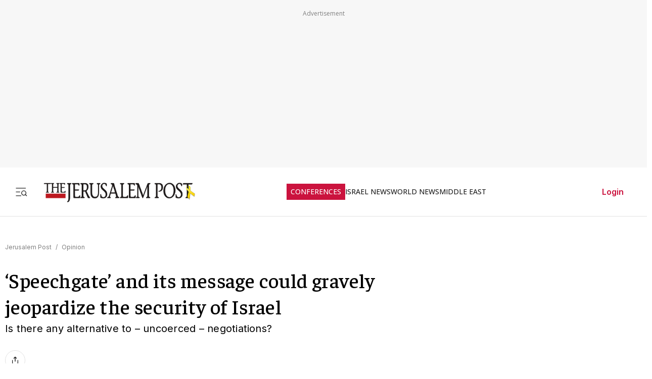

--- FILE ---
content_type: text/javascript
request_url: https://rumcdn.geoedge.be/f7ae3efe-f9e8-44be-8cf9-3b564afd5f4b/grumi.js
body_size: 101024
content:
var grumiInstance = window.grumiInstance || { q: [] };
(function createInstance (window, document, options = { shouldPostponeSample: false }) {
	!function r(i,o,a){function s(n,e){if(!o[n]){if(!i[n]){var t="function"==typeof require&&require;if(!e&&t)return t(n,!0);if(c)return c(n,!0);throw new Error("Cannot find module '"+n+"'")}e=o[n]={exports:{}};i[n][0].call(e.exports,function(e){var t=i[n][1][e];return s(t||e)},e,e.exports,r,i,o,a)}return o[n].exports}for(var c="function"==typeof require&&require,e=0;e<a.length;e++)s(a[e]);return s}({1:[function(e,t,n){var r=e("./config.js"),i=e("./utils.js");t.exports={didAmazonWin:function(e){var t=e.meta&&e.meta.adv,n=e.preWinningAmazonBid;return n&&(t=t,!i.isEmptyObj(r.amazonAdvIds)&&r.amazonAdvIds[t]||(t=e.tag,e=n.amzniid,t.includes("apstag.renderImp(")&&t.includes(e)))},setAmazonParametersToSession:function(e){var t=e.preWinningAmazonBid;e.pbAdId=void 0,e.hbCid=t.crid||"N/A",e.pbBidder=t.amznp,e.hbCpm=t.amznbid,e.hbVendor="A9",e.hbTag=!0}}},{"./config.js":5,"./utils.js":24}],2:[function(e,t,n){var l=e("./session"),r=e("./urlParser.js"),m=e("./utils.js"),i=e("./domUtils.js").isIframe,f=e("./htmlParser.js"),g=e("./blackList").match,h=e("./ajax.js").sendEvent,o=".amazon-adsystem.com",a="/dtb/admi",s="googleads.g.doubleclick.net",e="/pagead/",c=["/pagead/adfetch",e+"ads"],d=/<iframe[^>]*src=['"]https*:\/\/ads.\w+.criteo.com\/delivery\/r\/.+<\/iframe>/g,u={};var p={adsense:{type:"jsonp",callbackName:"a"+ +new Date,getJsUrl:function(e,t){return e.replace("output=html","output=json_html")+"&callback="+t},getHtml:function(e){e=e[m.keys(e)[0]];return e&&e._html_},shouldRender:function(e){var e=e[m.keys(e)[0]],t=e&&e._html_,n=e&&e._snippet_,e=e&&e._empty_;return n&&t||e&&t}},amazon:{type:"jsonp",callbackName:"apstag.renderImp",getJsUrl:function(e){return e.replace("/admi?","/admj?").replace("&ep=%7B%22ce%22%3A%221%22%7D","")},getHtml:function(e){return e.html},shouldRender:function(e){return e.html}},criteo:{type:"js",getJsHtml:function(e){var t,n=e.match(d);return n&&(t=(t=n[0].replace(/iframe/g,"script")).replace(/afr.php|display.aspx/g,"ajs.php")),e.replace(d,t)},shouldRender:function(e){return"loading"===e.readyState}}};function y(e){var t,n=e.url,e=e.html;return n&&((n=r.parse(n)).hostname===s&&-1<c.indexOf(n.pathname)&&(t="adsense"),-1<n.hostname.indexOf(o))&&-1<n.pathname.indexOf(a)&&(t="amazon"),(t=e&&e.match(d)?"criteo":t)||!1}function v(r,i,o,a){e=i,t=o;var e,t,n,s=function(){e.src=t,h({type:"adfetch-error",meta:JSON.stringify(l.meta)})},c=window,d=r.callbackName,u=function(e){var t,n=r.getHtml(e),e=(l.bustedUrl=o,l.bustedTag=n,r.shouldRender(e));t=n,(t=f.parse(t))&&t.querySelectorAll&&(t=m.map(t.querySelectorAll("[src], [href]"),function(e){return e.src||e.href}),m.find(t,function(e){return g(e).match}))&&h({type:"adfetch",meta:JSON.stringify(l.meta)}),!a(n)&&e?(t=n,"srcdoc"in(e=i)?e.srcdoc=t:((e=e.contentWindow.document).open(),e.write(t),e.close())):s()};for(d=d.split("."),n=0;n<d.length-1;n++)c[d[n]]={},c=c[d[n]];c[d[n]]=u;var u=r.getJsUrl(o,r.callbackName),p=document.createElement("script");p.src=u,p.onerror=s,p.onload=function(){h({type:"adfetch-loaded",meta:JSON.stringify(l.meta)})},document.scripts[0].parentNode.insertBefore(p,null)}t.exports={shouldBust:function(e){var t,n=e.iframe,r=e.url,e=e.html,r=(r&&n&&(t=i(n)&&!u[n.id]&&y({url:r}),u[n.id]=!0),y({html:e}));return t||r},bust:function(e){var t=e.iframe,n=e.url,r=e.html,i=e.doc,o=e.inspectHtml;return"jsonp"===(e=p[y(e)]).type?v(e,t,n,o):"js"===e.type?(t=i,n=r,i=(o=e).getJsHtml(n),l.bustedTag=n,!!o.shouldRender(t)&&(t.write(i),!0)):void 0},checkAndBustFriendlyAmazonFrame:function(e,t){(e=e.defaultView&&e.defaultView.frameElement&&e.defaultView.frameElement.id)&&e.startsWith("apstag")&&(l.bustedTag=t)}}},{"./ajax.js":3,"./blackList":4,"./domUtils.js":8,"./htmlParser.js":13,"./session":21,"./urlParser.js":23,"./utils.js":24}],3:[function(e,t,n){var i=e("./utils.js"),o=e("./config.js"),r=e("./session.js"),a=e("./domUtils.js"),s=e("./jsUtils.js"),c=e("./methodCombinators.js").before,d=e("./tagSelector.js").getTag,u=e("./constants.js"),e=e("./natives.js"),p=e.fetch,l=e.XMLHttpRequest,m=e.Request,f=e.TextEncoder,g=e.postMessage,h=[];function y(e,t){e(t)}function v(t=null){i.forEach(h,function(e){y(e,t)}),h.push=y}function b(e){return e.key=r.key,e.imp=e.imp||r.imp,e.c_ver=o.c_ver,e.w_ver=r.wver,e.w_type=r.wtype,e.b_ver=o.b_ver,e.ver=o.ver,e.loc=location.href,e.ref=document.referrer,e.sp=r.sp||"dfp",e.cust_imp=r.cust_imp,e.cust1=r.meta.cust1,e.cust2=r.meta.cust2,e.cust3=r.meta.cust3,e.caid=r.meta.caid,e.scriptId=r.scriptId,e.crossOrigin=!a.isSameOriginWin(top),e.debug=r.debug,"dfp"===r.sp&&(e.qid=r.meta.qid),e.cdn=o.cdn||void 0,o.accountType!==u.NET&&(e.cid=r.meta&&r.meta.cr||123456,e.li=r.meta.li,e.ord=r.meta.ord,e.ygIds=r.meta.ygIds),e.at=o.accountType.charAt(0),r.hbTag&&(e.hbTag=!0,e.hbVendor=r.hbVendor,e.hbCid=r.hbCid,e.hbAdId=r.pbAdId,e.hbBidder=r.pbBidder,e.hbCpm=r.hbCpm,e.hbCurrency=r.hbCurrency),"boolean"==typeof r.meta.isAfc&&(e.isAfc=r.meta.isAfc,e.isAmp=r.meta.isAmp),r.meta.hasOwnProperty("isEBDA")&&"%"!==r.meta.isEBDA.charAt(0)&&(e.isEBDA=r.meta.isEBDA),r.pimp&&"%_pimp%"!==r.pimp&&(e.pimp=r.pimp),void 0!==r.pl&&(e.preloaded=r.pl),e.site=r.site||a.getTopHostname(),e.site&&-1<e.site.indexOf("safeframe.googlesyndication.com")&&(e.site="safeframe.googlesyndication.com"),e.isc=r.isc,r.adt&&(e.adt=r.adt),r.isCXM&&(e.isCXM=!0),e.ts=+new Date,e.bdTs=o.bdTs,e}function w(t,n){var r=[],e=i.keys(t);return void 0===n&&(n={},i.forEach(e,function(e){void 0!==t[e]&&void 0===n[e]&&r.push(e+"="+encodeURIComponent(t[e]))})),r.join("&")}function E(e){e=i.removeCaspr(e),e=r.doubleWrapperInfo.isDoubleWrapper?i.removeWrapperXMP(e):e;return e=4e5<e.length?e.slice(0,4e5):e}function j(t){return function(){var e=arguments[0];return e.html&&(e.html=E(e.html)),e.tag&&(e.tag=E(e.tag)),t.apply(this,arguments)}}e=c(function(e){var t;e.hasOwnProperty("byRate")&&!e.byRate||(t=a.getAllUrlsFromAllWindows(),"sample"!==e.r&&"sample"!==e.bdmn&&t.push(e.r),e[r.isPAPI&&"imaj"!==r.sp?"vast_content":"tag"]=d(),e.urls=JSON.stringify(t),e.hc=r.hc,e.vastUrls=JSON.stringify(r.vastUrls),delete e.byRate)}),c=c(function(e){e.meta=JSON.stringify(r.meta),e.client_size=r.client_size});function O(e,t){var n=new l;n.open("POST",e),n.setRequestHeader("Content-type","application/x-www-form-urlencoded"),n.send(w(t))}function A(t,e){return o=e,new Promise(function(t,e){var n=(new f).encode(w(o)),r=new CompressionStream("gzip"),i=r.writable.getWriter();i.write(n),i.close(),new Response(r.readable).arrayBuffer().then(function(e){t(e)}).catch(e)}).then(function(e){e=new m(t,{method:"POST",body:e,mode:"no-cors",headers:{"Content-type":"application/x-www-form-urlencoded","Accept-Language":"gzip"}});p(e)});var o}function T(e,t){p&&window.CompressionStream?A(e,t).catch(function(){O(e,t)}):O(e,t)}function _(e,t){r.hasFrameApi&&!r.frameApi?g.call(r.targetWindow,{key:r.key,request:{url:e,data:t}},"*"):T(e,t)}r.frameApi&&r.targetWindow.addEventListener("message",function(e){var t=e.data;t.key===r.key&&t.request&&(T((t=t.request).url,t.data),e.stopImmediatePropagation())});var I,x={};function k(r){return function(n){h.push(function(e){if(e&&e(n),n=b(n),-1!==r.indexOf(o.reportEndpoint,r.length-o.reportEndpoint.length)){var t=r+w(n,{r:!0,html:!0,ts:!0});if(!0===x[t]&&!(n.rbu||n.is||3===n.rdType||n.et))return}x[t]=!0,_(r,n)})}}let S="https:",C=S+o.apiUrl+o.reportEndpoint;t.exports={sendInit:s.once(c(k(S+o.apiUrl+o.initEndpoint))),sendReport:e(j(k(S+o.apiUrl+o.reportEndpoint))),sendError:k(S+o.apiUrl+o.errEndpoint),sendDebug:k(S+o.apiUrl+o.dbgEndpoint),sendStats:k(S+o.apiUrl+(o.statsEndpoint||"stats")),sendEvent:(I=k(S+o.apiUrl+o.evEndpoint),function(e,t){var n=o.rates||{default:.004},t=t||n[e.type]||n.default;Math.random()<=t&&I(e)}),buildRbuReport:e(j(b)),sendRbuReport:_,processQueue:v,processQueueAndResetState:function(){h.push!==y&&v(),h=[]},setReportsEndPointAsFinished:function(){x[C]=!0},setReportsEndPointAsCleared:function(){delete x[C]}}},{"./config.js":5,"./constants.js":6,"./domUtils.js":8,"./jsUtils.js":14,"./methodCombinators.js":16,"./natives.js":17,"./session.js":21,"./tagSelector.js":22,"./utils.js":24}],4:[function(e,t,n){var d=e("./utils.js"),r=e("./config.js"),u=e("./urlParser.js"),i=r.domains,o=r.clkDomains,e=r.bidders,a=r.patterns.wildcards;var s,p={match:!1};function l(e,t,n){return{match:!0,bdmn:e,ver:t,bcid:n}}function m(e){return e.split("").reverse().join("")}function f(n,e){var t,r;return-1<e.indexOf("*")?(t=e.split("*"),r=-1,d.every(t,function(e){var e=n.indexOf(e,r+1),t=r<e;return r=e,t})):-1<n.indexOf(e)}function g(e,t,n){return d.find(e,t)||d.find(e,n)}function h(e){return e&&"1"===e.charAt(0)}function c(c){return function(e){var n,r,i,e=u.parse(e),t=e&&e.hostname,o=e&&[e.pathname,e.search,e.hash].join("");if(t){t=[t].concat((e=(e=t).split("."),d.fluent(e).map(function(e,t,n){return n.shift(),n.join(".")}).val())),e=d.map(t,m),t=d.filter(e,function(e){return void 0!==c[e]});if(t&&t.length){if(e=d.find(t,function(e){return"string"==typeof c[e]}))return l(m(e),c[e]);var a=d.filter(t,function(e){return"object"==typeof c[e]}),s=d.map(a,function(e){return c[e]}),e=d.find(s,function(t,e){return r=g(d.keys(t),function(e){return f(o,e)&&h(t[e])},function(e){return f(o,e)}),n=m(a[e]),""===r&&(e=s[e],i=l(n,e[r])),r});if(e)return l(n,e[r],r);if(i)return i}}return p}}function y(e){e=e.substring(2).split("$");return d.map(e,function(e){return e.split(":")[0]})}t.exports={match:function(e,t){var n=c(i);return t&&"IFRAME"===t.toUpperCase()&&(t=c(o)(e)).match?(t.rdType=2,t):n(e)},matchHB:(s=c(e),function(e){var e=e.split(":"),t=e[0],e=e[1],e="https://"+m(t+".com")+"/"+e,e=s(e);return e.match&&(e.bdmn=t),e}),matchAgainst:c,matchPattern:function(t){var e=g(d.keys(a),function(e){return f(t,e)&&h(a[e])},function(e){return f(t,e)});return e?l("pattern",a[e],e):p},isBlocking:h,getTriggerTypes:y,removeTriggerType:function(e,t){var n,r=(i=y(e.ver)).includes(t),i=1<i.length;return r?i?(e.ver=(n=t,(r=e.ver).length<2||"0"!==r[0]&&"1"!==r[0]||"#"!==r[1]||(i=r.substring(0,2),1===(t=r.substring(2).split("$")).length)?r:0===(r=t.filter(function(e){var t=e.indexOf(":");return-1===t||e.substring(0,t)!==n})).length?i.slice(0,-1):i+r.join("$")),e):p:e}}},{"./config.js":5,"./urlParser.js":23,"./utils.js":24}],5:[function(e,t,n){t.exports={"ver":"0.1","b_ver":"0.5.480","blocking":true,"rbu":0,"silentRbu":0,"signableHosts":[],"onRbu":1,"samplePercent":-1,"debug":true,"accountType":"publisher","impSampleRate":0.007,"statRate":0.05,"apiUrl":"//gw.geoedge.be/api/","initEndpoint":"init","reportEndpoint":"report","statsEndpoint":"stats","errEndpoint":"error","dbgEndpoint":"debug","evEndpoint":"event","filteredAdvertisersEndpoint":"v1/config/filtered-advertisers","rdrBlock":true,"ipUrl":"//rumcdn.geoedge.be/grumi-ip.js","altTags":[],"hostFilter":[],"maxHtmlSize":0.4,"reporting":true,"advs":{},"creativeWhitelist":{},"heavyAd":false,"cdn":"cloudfront","domains":{"enilno.dnimlacigol.tsaesu-btr":"1#1:64603","moc.ruzah-konib.3rt":"1#1:64603","oi.vdarda.ipa":"1#1:64603","pot.xelfdib.zaktn":"1#1:64603","zyx.c0i":"1#1:64603","ofni.norfssepsz.op":"1#1:64603","zyx.563ebhfewa":"1#1:64603","gro.senildaehhtlaeh":"1#1:64603","moc.pohscitatseht.t":"1#1:64603","moc.ndcsca":"1#1:64603","moc.snalperacidem5202":"1#1:64603","ten.tnorfduolc.zjnukhvghq9o2d":"1#1:64603","moc.dib-yoj.ed-pmi-vda":"1#1:64603","lol.axryui.sppa":"1#1:64603","ofni.htaprider.6su-og":"1#1:64603","moc.6ndcmb.ndc":"1#1:64603","au.777":"1#1:64603","ofni.niahcruoy.70624-deef":"1#1:64603","moc.zkbsda":"1#1:64603","ofni.htaprider.4su-og":"1#1:64603","uoyc.02swenyraunaj":"1#1:64603","ppa.yfilten.2f7a5f1e-20111102106202-taigalp-eralfduolc":"1#1:64603","ten.swodniw.eroc.bew.31z.5r4k6x9p":"1#1:64603","pohs.ydaerbewdelggot":"1#1:64603","etis.iuasa.www":"1#1:64603","moc.bulcsdoognteg.12":"1#1:64603","etis.xwolfraeg":"1#1:64603","moc.skrowesuohleehw":"1#1:64603","uoyc.yzivnif":"1#1:64603","nuf.fb-yrtun":"1#1:64603","sbs.elatolatlobuhsoh":"1#1:64603","ppa.naecolatigidno.au6jw-ppa-daehremmah":"1#1:64603","enilno.yxingoc":"1#1:64603","moc.lrrigruoysiereh.zkgbzv":"1#1:64603","enilno.auehtlaehragus":"1#1:64603","ten.swodniw.eroc.bew.31z.4210123033e3033e3033e":"1#1:64603","evil.gnortssrednefedcp":"1#1:64603","moc.xmeertsngised":"1#1:64603","moc.sdddrofla":"1#1:64603","em.gssm.jwdfbn":"1#1:64603","bulc.weiverhtlaeh":"1#1:64603","moc.tnirpsdnertefiltrams":"1#1:64603","moc.stcudorpelbadnert":"1#1:64603","moc.skrowavonarim":"1#1:64603","moc.simaretokni":"1#1:64603","tser.inrotrepyh":"1#1:64603","moc.iemocwyt":"1#1:64603","sbs.uxahasocakikib":"1#1:64603","ofni.suortsewokutaol":"1#1:64603","moc.nizagamopa":"1#1:64603","orp.7x7gp.ppa":"1#1:64603","ten.swodniw.eroc.bew.91z.1ypilkakaknb":"1#1:64603","moc.dnedivid-noznif":"1#1:64603","ni.oc.kcilctobor.0ulmcf37ccbuh04t3o5d":"1#1:64603","tser.erycuddar":"1#1:64603","etis.ybbucyalp":"1#1:64603","erots.pohsraey82yppah":"1#1:64603","sbs.oitnaleryp":"1#1:64603","gro.kcahefildoog":"1#1:64603","ppa.naecolatigidno.tq2ea-2-ppa-krahs":"1#1:64603","erots.gninaelcweivraelc":"1#1:64603","oi.bew24.oneeuq":"1#1:64603","ur.bupsur":"1#1:64603","ppa.yfilten.b1cfebb2-24501102106202-taigalp-eralfduolc":"1#1:64603","moc.yadotsgnivaserutuf":"1#1:64603","moc.elytsefilymtuoba.esnilrv":"1#1:64603","nuf.srealknahalewk":"1#1:64603","moc.ppaukoreh.72e7f29a8e2b-jfdnjksoi":"1#1:64603","moc.ppaukoreh.198990bab91f-assoi":"1#1:64603","etis.rednilycevird":"1#1:64603","evil.kuerucessdnefedcp":"1#1:64603","moc.ppaukoreh.77618feaeb31-seton-knillaem":"1#1:64603","ppa.yfilten.ed68a304-41940112106202-taigalp-eralfduolc":"1#1:64603","ppa.yfilten.803a7b67-05501112106202-taigalp-eralfduolc":"1#1:64603","ten.orugesetnelbma":"1#1:64603","moc.ppaukoreh.e9a8d9f31283-18185-egrog-gnineve":"1#1:64603","ten.swodniw.eroc.bew.31z.6rorresoinajht12":"1#1:64603","zyx.yrekkac":"1#1:64603","moc.ppaeerfytinifni.nocmeg":"1#1:64603","moc.sfbnoaspp":"1#1:64603","moc.potbuhrevocsid.apl":"1#1:64603","golb.yhtlaehwen":"1#1:64603","moc.hsifratstnelis":"1#1:64603","ten.swodniw.eroc.bolb.9194loopagem":"1#1:64603","moc.nussdnertefiltrams":"1#1:64603","pohs.ecnereferbewdetavele":"1#1:64603","moc.ppaukoreh.3d8b3e24a827-yferutinruf":"1#1:64603","orp.repusingoc":"1#1:64603","golb.sulpiaswen.ofni":"1#1:64603","ppa.naecolatigidno.e4nt6-ppa-surlaw":"1#1:64603","ynapmoc.nevahtfiws.1956p":"1#1:64603","moc.etinuworg":"1#1:64603","ppa.yfilten.5ced7d8c-73111102106202-taigalp-eralfduolc":"1#1:64603","moc.aciremayliadndnert.02":"1#1:64603","moc.ppaeerfytinifni.oneeuq":"1#1:64603","moc.noitaivaralagnim":"1#1:64603","ten.swodniw.eroc.bew.31z.1q7k4t9x":"1#1:64603","ten.swodniw.eroc.bew.31z.pohsydoow":"1#1:64603","ten.swodniw.eroc.bew.31z.7k2r9m6x":"1#1:64603","pot.tjpqbmeecvxy":"1#1:64603","moc.buhlatigidtrela":"1#1:64603","moc.kcilckcbrot":"1#1:64603","kcilc.eemitovon":"1#1:64603","niw.w95ocnip":"1#1:64603","niw.r15ocnip":"1#1:64603","moc.kmoykotgnikoob":"1#1:64603","ofni.yltuotguatuat":"1#1:64603","retnec.nobubloryp":"1#1:64603","moc.atenom-noznif":"1#1:64603","oi.bew24.hainmo":"1#1:64603","ten.swodniw.eroc.bew.31z.aromef":"1#1:64603","moc.ppaukoreh.7d928e03c034-oisnecsaercatnadnuba":"1#1:64603","moc.xmznel.2s":"1#1:64603","ten.tnorfduolc.g79cvqs8do9p3d":"1#1:64603","moc.buhecnadiugssenllew":"1#1:64603","moc.kcaskcurazile":"1#1:64603","oi.citamdib.611sda":"1#1:64603","moc.oitesiw.nemhenba":"1#1:64603","ofni.htaprider.8su-og":"1#1:64603","pot.707185-etilx1":"1#1:64603","ofni.htaprider.9su-og":"1#1:64603","moc.ytirucesllawrebycym":"1#1:64603","ppa.naecolatigidno.ycptz-ppa-hsifrats":"1#1:64603","moc.gnicnanif-noznif":"1#1:64603","ppa.yfilten.0c2276ee-95011102106202-taigalp-eralfduolc":"1#1:64603","ppa.yfilten.75dc61ad-21111102106202-taigalp-eralfduolc":"1#1:64603","ppa.yfilten.a6e13dff-60111102106202-taigalp-eralfduolc":"1#1:64603","moc.wonstibahefilyhtlaeh":"1#1:64603","ssenisub.elytsefilytivegnol.5p":"1#1:64603","evil.sdleihsbewwenerwoncp":"1#1:64603","pohs.redargbewdetsoh":"1#1:64603","orp.rrahgcepxe":"1#1:64603","tser.tabbactits":"1#1:64603","tser.ilppalraps":"1#1:64603","tser.ullosneirt":"1#1:64603","enilno.artnalroxiv":"1#1:64603","enilno.buheracaid":"1#1:64603","enilno.tfarclwob":"1#1:64603","efil.apotepumumavorazof":"1#1:64603","sbs.isosicofic":"1#1:64603","orp.vakiwiwub":"1#1:64603","ppa.naecolatigidno.j5e8w-krowtra":"1#1:64603","orp.anirovlar":"1#1:64603","moc.ecnanifbaltiforp":"1#1:64603","moc.tiderctnemyolpmefles":"1#1:64603","moc.locotorpwolfefil":"1#1:64603","ppa.yfilten.66717188-93901102106202-taigalp-eralfduolc":"1#1:64603","pohs.onihsay":"1#1:64603","moc.tfosenivgatoodikiw.kx4i":"1#1:64603","enilno.utoverimitumevuxinun":"1#1:64603","etis.lrvt":"1#1:64603","etis.iuasa":"1#1:64603","ecaps.irdom":"1#1:64603","moc.ppaukoreh.ff93de7e8089-mreggnihtolc":"1#1:64603","ppa.yfilten.e81c9162-63901112106202-taigalp-eralfduolc":"1#1:64603","moc.liimsf":"1#1:64603","ten.swodniw.eroc.bew.31z.allebthgie":"1#1:64603","ofni.zagtiforpetfengk":"1#1:64603","ppa.yfilten.075652c2-10659002106202-taigalp-eralfduolc":"1#1:64603","moc.esiarehtfotra":"1#1:64603","moc.niwdtapmeteiluj":"1#1:64603","moc.dtapmexhd":"1#1:64603","ppa.naecolatigidno.fqgs9-ppa-daehremmah":"1#1:64603","moc.ppaukoreh.20c85d881853-fejinjksoi":"1#1:64603","evil.bzpqerp":"1#1:64603","ofni.ytnuobehterahs":"1#1:64603","pot.hbrntb84":"1#1:64603","erots.pohsraey13yppah":"1#1:64603","erots.sucofmlac":"1#1:64603","moc.gniknab-noznif":"1#1:64603","eno.ukarelesqbb":"1#1:64603","moc.ezauw.hainmo":"1#1:64603","ten.swodniw.eroc.bew.31z.9210123033e3033e3033e":"1#1:64603","zyx.etnemelcisyed":"1#1:64603","ppa.yfilten.11cfe430-83501102106202-taigalp-eralfduolc":"1#1:64603","moc.niksaramsoc":"1#1:64603","moc.atsivnero":"1#1:64603","ten.swodniw.eroc.bew.31z.erotsbuhnoihsaf":"1#1:64603","ppa.naecolatigidno.6vjpj-ppa-diuqs":"1#1:64603","pot.0pyvutok":"1#1:64603","ten.swodniw.eroc.bew.31z.spohshsuhp":"1#1:64603","orp.noivaro":"1#1:64603","moc.2bezalbkcab.500-tsae-su.3s.060moctodtfosniwwwessiws":"1#1:64603","ppa.yfilten.78c48780-91410102106202-taigalp-eralfduolc":"1#1:64603","ppa.yfilten.a40ca326-10501102106202-taigalp-eralfduolc":"1#1:64603","ppa.yfilten.95eaec56-31801102106202-taigalp-eralfduolc":"1#1:64603","ppa.yfilten.bfbb7d7a-44701102106202-taigalp-eralfduolc":"1#1:64603","moc.elttobsdnertefiltrams":"1#1:64603","moc.niarsdnertefiltrams":"1#1:64603","ecaps.epis-dilos-keret":"1#1:64603","ppa.naecolatigidno.ksxd8-ppa-hsifdlog":"1#1:64603","moc.enoztcellettniaidem.apl":"1#1:64603","tser.crotsengic":"1#1:64603","moc.ppaukoreh.0e3789b25a89-oidutsamaronaphsop":"1#1:64603","moc.ppaukoreh.c8cab5cd7698-ediug-noisufecips":"1#1:64603","ppa.yfilten.d6e4fe13-74839012106202-taigalp-eralfduolc":"1#1:64603","ppa.naecolatigidno.cx54b-2-ppa-nwarp-gnik":"1#1:64603","pohs.socsidniw":"1#1:64603","moc.ppaukoreh.f36d02eb1f3f-ecnadnubagninekawaerca":"1#1:64603","moc.xojwfiiv.s":"1#1:64603","moc.lanruojssenlleweroc.aniter":"1#1:64603","ppa.yfilten.64e7638e-60800102106202-taigalp-eralfduolc":"1#1:64603","moc.spitnoitcetorpecived.38":"1#1:64603","ppa.yfilten.ae4c1a61-90514102106202-taigalp-eralfduolc":"1#1:64603","kcilc.eunonetot":"1#1:64603","etis.nowhcilk":"1#1:64603","moc.urrapucrem":"1#1:64603","latigid.gniddebme-hsac":"1#1:64603","gnivil.erocssenllew":"1#1:64603","gro.igujux":"1#1:64603","evil.edyadotstcetorpcp":"1#1:64603","retnec.etnoccarts":"1#1:64603","retnec.nuderartse":"1#1:64603","retnec.idutseusni":"1#1:64603","moc.ppaukoreh.25637229877a-sepicer-egdirbdoof":"1#1:64603","moc.salemuj":"1#1:64603","uci.ccasakidik":"1#1:64603","ofni.mils-og.2la":"1#1:64603","moc.gnidemdevlohp":"1#1:64603","kni.niw2niw":"1#1:64603","ofni.htaprider.7su-og":"1#1:64603","moc.yy2ka.ndc":"1#1:64603","pohs.drawerxdoof":"1#1:64603","ten.dferuza.10z.2eybzhxerhgbjgca-rle":"1#1:64603","ofni.htaprider.rtluv-og":"1#1:64603","emag.lrb":"1#1:64603","ten.dferuza.10z.fc7cmdkfeeva0hya-eex":"1#1:64603","moc.aidemlatigidytiliga.4v-ue-btr":"1#1:64603","pohs.ynnusolleh":"1#1:64603","ofni.htaprider.ue-og":"1#1:64603","moc.pezpmjcm":"1#1:64603","moc.noitaunitnocgnipoordelttek":"1#1:64603","ofni.htaprider.3su-og":"1#1:64603","moc.lairteerflla.2v":"1#1:64603","zyx.urnopuciovt":"1#1:64603","moc.kkcilcymkcart":"1#1:64603","emem.allizda":"1#1:64603","moc.elytsyhtlaeheb":"1#1:64603","ten.swodniw.eroc.bew.31z.pohsyhsoom":"1#1:64603","ten.swodniw.eroc.bew.74z.sdfdff23fsdfsd":"1#1:64603","moc.anerarirnef":"1#1:64603","zyx.latipac-segaw":"1#1:64603","moc.ppaukoreh.b5c93af363db-buhxirtlav":"1#1:64603","sbs.sx37fk":"1#1:64603","etis.moolbetuor":"1#1:64603","ofni.zazswenhcet":"1#1:64603","orp.42suenp-tsrif":"1#1:64603","sbs.damevaw":"1#1:64603","retnec.dupirgraps":"1#1:64603","orp.ikragez-e":"1#1:64603","orp.arotnevox":"1#1:64603","moc.tekcbe":"1#1:64603","moc.latrophcetegdirb.0ef9je37ccbuhoiqan5d":"1#1:64603","dlrow.rohtler":"1#1:64603","kcilc.mrofobor":"1#1:64603","em.gssm.a8sbx":"1#1:64603","di.lodid.pl":"1#1:64603","moc.goccnar":"1#1:64603","pot.enxpaq96.ppa":"1#1:64603","moc.ezisregib":"1#1:64603","orp.rexamdirghturt":"1#1:64603","tser.iwtergednu":"1#1:64603","etisbew.llewlativ":"1#1:64603","moc.ppaukoreh.7ca731dc9463-ediug-pamecips":"1#1:64603","ten.swodniw.eroc.bew.31z.4rorresoinajht12":"1#1:64603","ppa.naecolatigidno.otfo6-ppa-supotco":"1#1:64603","moc.emduoltaraeh.dnal":"1#1:64603","ppa.erotspivqbb":"1#1:64603","zyx.pohsuynab":"1#1:64603","moc.anymneddih":"1#1:64603","ppa.yfilten.b4eac7ff-23853102106202-taigalp-eralfduolc":"1#1:64603","moc.ppaukoreh.aea6459eed0d-sepicer-enignekooc":"1#1:64603","evil.seidoofotces":"1#1:64603","moc.secapsnaecolatigid.ndc.1pgs.11b4a7232638ab6f-od":"1#1:64603","moc.segdirbdaereno":"1#1:64603","tser.panacallop":"1#1:64603","etisbew.eractifirep":"1#1:64603","ppa.naecolatigidno.nuwja-ppa-laroc":"1#1:64603","gro.uoysekil.hainmo":"1#1:64603","zyx.akanasemakpohs":"1#1:64603","wp.yartnadrev.rh":"1#1:64603","moc.potbuhrevocsid":"1#1:64603","etis.ssenllewerocemirp":"1#1:64603","moc.spityliadyhtlaeh.slaed":"1#1:64603","moc.ppaukoreh.69c9269a8ad4-ediug-noisufkooc":"1#1:64603","moc.ppaukoreh.d23c230b8a87-ediug-erocecips":"1#1:64603","moc.gnivileraculg":"1#1:64603","moc.kilcaed":"1#1:64603","evil.sgtnwahs":"1#1:64603","aidem.orripcimod":"1#1:64603","moc.ppaeerfytinifni.airolf":"1#1:64603","moc.dirgaidemwolf":"1#1:64603","moc.rednerno.kniltpircsppwen":"1#1:64603","ppa.yfilten.83701637-45401102106202-taigalp-eralfduolc":"1#1:64603","ppa.yfilten.ebdc75f9-01801102106202-taigalp-eralfduolc":"1#1:64603","moc.ppaukoreh.636c9eb20d07-ncbvsjpsoi":"1#1:64603","ten.swodniw.eroc.bew.31z.yradnoces-3110023033e3033e3033e":"1#1:64603","ten.swodniw.eroc.bew.31z.6q2x9p4n":"1#1:64603","moc.latrophcetegdirb.0d0qgf37ccbuhgs08o5d":"1#1:64603","moc.segayovhanoj":"1#1:64603","gro.taerg-si.hainmo":"1#1:64603","orp.etneipas-77ecnanif":"1#1:64603","ten.swodniw.eroc.bew.31z.pohserutinrufrutuf":"1#1:64603","ten.swodniw.eroc.bew.31z.allebruof":"1#1:64603","ten.swodniw.eroc.bew.31z.5210123033e3033e3033e":"1#1:64603","moc.tsulfoezalb":"1#1:64603","moc.ihzoagdq":"1#1:64603","moc.krt4bbzqo.www":"1#1:64603","moc.tellaw-noznif":"1#1:64603","moc.lanruojssenlleweroc.satinretea":"1#1:64603","moc.ykssdnertefiltrams":"1#1:64603","moc.norsdnertefiltrams":"1#1:64603","moc.lemmihwerdna":"1#1:64603","sotua.trams-reffolaiceps-ecnahc-gnivig.www":"1#1:64603","ofni.daolnwodk4":"1#1:64603","tser.repusatsin":"1#1:64603","orp.rf-enozgaid":"1#1:64603","uci.htaphtworg":"1#1:64603","ofni.spotreffowen":"1#1:64603","moc.evawreviri":"1#1:64603","gro.ekolydnac":"1#1:64603","moc.as.krapsykcul":"1#1:64603","pot.edondib.buekrt":"1#1:64603","ecaps.zkzr24vbli":"1#1:64603","moc.xtamytni":"1#1:64603","moc.deloac":"1#1:64603","knil.ppa.ifos":"1#1:64603","moc.nipshctilg":"1#1:64603","ofni.htaprider.1su-og":"1#1:64603","ten.tnorfduolc.a7ftfuq9zux42d":"1#1:64603","moc.3ta3rg-os":"1#1:64603","ofni.htaprider.5su-og":"1#1:64603","moc.tenerevocsidpot.apl":"1#1:64603","ten.nevahobnu":"1#1:64603","knil.aw.mrof":"1#1:64603","moc.nozredaerswen":"1#1:64603","ppa.naecolatigidno.8d8oo-2-ppa-nihcru":"1#1:64603","etis.akibat":"1#1:64603","moc.ppaukoreh.01867a2fa734-buhxcolev":"1#1:64603","moc.kbuctkba":"1#1:64603","tser.ordyhensid":"1#1:64603","orp.dnopscnune":"1#1:64603","enilno.avonotro":"1#1:64603","moc.tnelonezavled":"1#1:64603","tseuq.tluavkcots":"1#1:64603","orp.onketnomil":"1#1:64603","retnec.agodsomlas":"1#1:64603","moc.ppaukoreh.5cc152941abd-yrotsdeesa":"1#1:64603","ur.cilrebafevaliem":"1#1:64603","em.gssm.8o3bz":"1#1:64603","di.lodid":"1#1:64603","pohs.aja-inisid":"1#1:64603","moc.orpsdnertefiltrams":"1#1:64603","ten.swodniw.eroc.bew.31z.2p8k6q1r":"1#1:64603","oi.krtt.yj8xd":"1#1:64603","moc.euqitirc-arucsbo":"1#1:64603","tser.ilpxecslob":"1#1:64603","moc.ylbeew.10dractflg":"1#1:64603","tser.rolavimrev":"1#1:64603","orp.lexipgisoc":"1#1:64603","kcilc.eyawwen":"1#1:64603","gro.teniyar":"1#1:64603","ppa.naecolatigidno.pkvus-ppa-erutcetihcra":"1#1:64603","ppa.naecolatigidno.oolr7-nasa-agoy":"1#1:64603","pohs.lanonoihsaf":"1#1:64603","evil.noitcetorpbewwenercp":"1#1:64603","ten.dleifhtuosstsitned.www":"1#1:64603","moc.buhdaereirots.apl":"1#1:64603","zyx.etisediug":"1#1:64603","moc.3egapbalrednalym.niamornnifgad":"1#1:64603","golb.ilpohs":"1#1:64603","moc.rocagretabla":"1#1:64603","moc.niwniwtabo":"1#1:64603","moc.og885ecaps":"1#1:64603","erots.negevol":"1#1:64603","gro.draob-ym.arativ":"1#1:64603","ten.swodniw.eroc.bolb.ypnjtkrlznsrhdqgfqja1005":"1#1:64603","ten.hlatot.oirepo":"1#1:64603","moc.ppaukoreh.692a8dc4cce4-sepicer-noisivdoof":"1#1:64603","moc.ppaukoreh.244de28d2cd7-ediug-nigirokooc":"1#1:64603","enilno.onailatirelleh":"1#1:64603","retnec.eotofumklub":"1#1:64603","aidem.abrabevrep":"1#1:64603","aidem.oidarottam":"1#1:64603","etis.sixa-ogib":"1#1:64603","etis.xtfihsrac":"1#1:64603","etis.daertrac":"1#1:64603","moc.latrophcetegdirb.08khif37ccbuh0imao5d":"1#1:64603","orp.mine-77ecnanif":"1#1:64603","moc.ppaukoreh.b76536794499-balpoolyraniluc":"1#1:64603","moc.ppaukoreh.d992e53cefc8-mutcnasneergeht":"1#1:64603","ppa.yfilten.7c3ceeb8-72839002106202-taigalp-eralfduolc":"1#1:64603","ppa.yfilten.601ca89e-84939002106202-taigalp-eralfduolc":"1#1:64603","moc.rednerno.putesseayraunajym":"1#1:64603","moc.enizagamhtlaehgnidael":"1#1:64603","gro.enilnoweivnepo":"1#1:64603","ppa.yfilten.5afbdc93-51601102106202-taigalp-eralfduolc":"1#1:64603","oc.htlaehtepnistrepxe":"1#1:64603","moc.abassahuom":"1#1:64603","moc.nlevarp":"1#1:64603","moc.ppaukoreh.ce1e6acd83fb-seton-xirtamepicer":"1#1:64603","moc.ppaukoreh.185fa0c39f57-seton-noisufetsat":"1#1:64603","pohs.onudnert":"1#1:64603","niw.g56ocnip":"1#1:64603","moc.yfonpyhyrt":"1#1:64603","kni.namgdag":"1#1:64603","ppa.yfilten.1ba75f43-63601102106202-taigalp-eralfduolc":"1#1:64603","orp.dnuoraderp":"1#1:64603","ten.swodniw.eroc.bew.91z.1yyapulnnna":"1#1:64603","pot.aokxcdtijx":"1#1:64603","tser.ennartobac":"1#1:64603","orp.etepssenni":"1#1:64603","orp.imina-77ecnanif":"1#1:64603","evil.kuderucesdetavitcacp":"1#1:64603","ten.etis-taerg.airolf":"1#1:64603","moc.rwopbewdaer":"1#1:64603","moc.susucofssenllew":"1#1:64603","orp.ihsucartep":"1#1:64603","moc.acemirproines":"1#1:64603","oi.bew24.oirepo":"1#1:64603","moc.spitnoitcetorpecived.83":"1#1:64603","ppa.yfilten.f662769b-65704102106202-taigalp-eralfduolc":"1#1:64603","kcilc.ecnerefni-hsac":"1#1:64603","moc.noisserpxe-tnaillirb":"1#1:64603","moc.ppaukoreh.2fab210a4f90-seton-nigirolaem":"1#1:64603","moc.kilcaed.kt":"1#1:64603","moc.aryimartsoneqlah":"1#1:64603","sbs.angidmucaz":"1#1:64603","sbs.anirouqlev":"1#1:64603","ppa.yfilten.23104d11-94503112106202-taigalp-eralfduolc":"1#1:64603","ppa.yfilten.ff43ae6b-74833112106202-taigalp-eralfduolc":"1#1:64603","ppa.yfilten.8761a4-ilonnac-ytsez--f058b8b2b0ec1627996f0796":"1#1:64603","moc.topsgolb.azotekram":"1#1:64603","moc.sgtvo":"1#1:64603","zyx.niamodniw":"1#1:64603","moc.btrtnenitnoctniop":"1#1:64603","moc.ur.kculagem":"1#1:64603","zyx.vdaelacs.rkcrt":"1#1:64603","oi.citamdib.201sda":"1#1:64603","moc.yawa-em-llor":"1#1:64603","moc.sesulplexip.tsaesu-btr":"1#1:64603","moc.tnimerans.tcetorp":"1#1:64603","moc.300ygolonhcet-gnivres.krt":"1#1:64603","oi.citamdib.711sda":"1#1:64603","moc.krowten-xulfneddih":"1#1:64603","ppa.yfilten.633f0ec4-03111102106202-taigalp-eralfduolc":"1#1:64603","pohs.1340-ue-nepo-tnuocca-ssenissub":"1#1:64603","ten.swodniw.eroc.bew.31z.6n1q4p8t":"1#1:64603","ni.noihsaf-au.rulev":"1#1:64603","moc.tratsevil-moc.regdel":"1#1:64603","moc.syelpelgoog.www":"1#1:64603","tser.lsptniuqs":"1#1:64603","enilno.atruvleqixon":"1#1:64603","etis.hctulcraeg":"1#1:64603","ppa.naecolatigidno.lijau-2-ppa-hsifnoil":"1#1:64603","ppa.naecolatigidno.7in3a-ppa-nwarp-gnik":"1#1:64603","evil.kuerucestcefrepcp":"1#1:64603","ten.swodniw.eroc.bolb.0014tluavxepa":"1#1:64603","moc.esirrevocsid":"1#1:64603","kcilc.tatshcem":"1#1:64603","moc.yhpargotohpllurkkcin":"1#1:64603","ppa.yfilten.ec2e1d6d-74901102106202-taigalp-eralfduolc":"1#1:64603","su.seirevocsidgnidnert":"1#1:64603","ppa.naecolatigidno.x3ul4-ppa-krahs":"1#1:64603","moc.iloterb":"1#1:64603","moc.gnirpssdnertefiltrams":"1#1:64603","moc.egapsdnertefiltrams":"1#1:64603","moc.latrophcetegdirb.g6648f37ccbuhof70o5d":"1#1:64603","moc.moilatrom.krt":"1#1:64603","pot.4zivnif":"1#1:64603","etis.yttopyttauqs":"1#1:64603","ofni.tiewah":"1#1:64603","ur.cilrebafaes":"1#1:64603","ten.swodniw.eroc.bew.91z.ppppjjnmbnn":"1#1:64603","evil.kuderucessdnefedcp":"1#1:64603","moc.rraegatsiver":"1#1:64603","ur.1srukenilno":"1#1:64603","moc.gnuztutsretnuelleiznanif":"1#1:64603","kni.erots-oznek":"1#1:64603","moc.llabpordenozg.yalp":"1#1:64603","moc.iasswendlrow":"1#1:64603","pohs.otikuy":"1#1:64603","moc.ppaukoreh.58ba03272c2a-kcabemetib":"1#1:64603","ten.swodniw.eroc.bew.31z.zdlrowerutinruf":"1#1:64603","moc.secapsnaecolatigid.ndc.3cyn.3bd40c8413c0c7db-od":"1#1:64603","orp.cahpaevvar":"1#1:64603","aidem.nisidddair":"1#1:64603","aidem.emsidccacs":"1#1:64603","etis.elxarac":"1#1:64603","sbs.iyiqeso":"1#1:64603","gro.nollitsop-red":"1#1:64603","pohs.duolcbewdelggot":"1#1:64603","moc.woonrohcnabew.apl":"1#1:64603","ppa.yfilten.68c4d9a7-71601102106202-taigalp-eralfduolc":"1#1:64603","ten.redisnizibwohs.evisulcxe":"1#1:64603","moc.czqwquen.ecnaij":"1#1:64603","moc.ppaukoreh.a52ca2d3b90a-citehtearobranmutua":"1#1:64603","moc.eddetagnoleyrevnib":"1#1:64603","gro.yobelidocorc":"1#1:64603","moc.irtrevnoc.ssentifefilnemow":"1#1:64603","moc.ovivtcerid.www":"1#1:64603","moc.htleweh.www":"1#1:64603","orp.poeraacpuc":"1#1:64603","moc.ppaukoreh.4dd88012dea2-sepicer-tsendoof":"1#1:64603","moc.ppaukoreh.c6d5602a0b23-ediug-epahsetsat":"1#1:64603","enilno.rohcnaniarb":"1#1:64603","moc.stegdiw-latsyrc":"1#1:64603","moc.reggacnuy":"1#1:64603","moc.golbotsevol.potneuq":"1#1:64603","kcilc.tniopofni":"1#1:64603","ppa.yfilten.e3afb78c-80501102106202-taigalp-eralfduolc":"1#1:64603","moc.yrotsnamowssenlew.xm-3ivartlu":"1#1:64603","ofni.fsmr.ssupairp":"1#1:64603","ofni.fsmr.aynud":"1#1:64603","moc.yojsdnertefiltrams":"1#1:64603","moc.gusek.oirepo":"1#1:64603","pot.vg17n1zr":"1#1:64603","enilno.luzaahnixiac":"1#1:64603","tser.irfebabosi":"1#1:64603","enilno.anitorlasac":"1#1:64603","nuf.pihcavon.dneghtron":"1#1:64603","etis.seirotsdnuobhtrae":"1#1:64603","moc.arueoh.pl":"1#1:64603","moc.enozsemaglufyalp":"1#1:64603","moc.asuretnuhselpmas.91":"1#1:64603","rab.9341766-etilx1":"1#1:64603","ppa.yfilten.d2c88387-55904102106202-taigalp-eralfduolc":"1#1:64603","moc.ppaeerfytinifni.inidrev":"1#1:64603","moc.evirdnert-dnif":"1#1:64603","evil.sbuhnoihsaf":"1#1:64603","ten.swodniw.eroc.bew.31z.spohszerutuf":"1#1:64603","evil.42eralfswen":"1#1:64603","evil.teydekooctonmi":"1#1:64603","ten.lntiderk":"1#1:64603","ppa.naecolatigidno.hq4hq-ppa-hsifdlog":"1#1:64603","orp.aviresnit":"1#1:64603","ppa.yfilten.0754f0ab-95733112106202-taigalp-eralfduolc":"1#1:64603","moc.golbotsevol.hainmo":"1#1:64603","ten.swodniw.eroc.bew.31z.9110123033e3033e3033e":"1#1:64603","ten.swodniw.eroc.bew.91z.11yialjakyh":"1#1:64603","enilno.oilofkert":"1#1:64603","ten.swodniw.eroc.bolb.aqxkrcekhjzaobziqlmp9204":"1#1:64603","ssenisub.xetrevnabru.hf":"1#1:64603","moc.aekiseprek":"1#1:64603","ten.etaberteg.c8ix4":"1#1:64603","moc.tokako":"1#1:64603","moc.doowdhgjz.sj":"1#1:64603","moc.bulcderauqs":"1#1:64603","moc.321eunevahcnif":"1#1:64603","moc.sm-tniopxda.4v-tsaesu-btr":"1#1:64603","teb.knilynit.ndc.z":"1#1:64603","moc.8831agem":"1#1:64603","ten.eralgda.enigne.3ettemocda":"1#1:64603","moc.4202-ylloj-atled":"1#1:64603","pohs.ecnerefertenbew6202":"1#1:64603","latigid.nidnelb":"1#1:64603","ur.venkilrebaf":"1#1:64603","moc.wonssdnertefiltrams":"1#1:64603","moc.ppaukoreh.bf657c9f3ae5-buhqitrops":"1#1:64603","moc.yadretseyhserfserutnev":"1#1:64603","ten.swodniw.eroc.bew.91z.1yiirgnal":"1#1:64603","orp.lacirtasid":"1#1:64603","enilno.doofeltnam":"1#1:64603","etis.noisnepsusevird":"1#1:64603","etis.eybaa":"1#1:64603","sbs.ekarolusuggokux":"1#1:64603","orp.noivaram":"1#1:64603","ppa.naecolatigidno.v9es6-ppa-retsbol":"1#1:64603","ppa.yfilten.e12f7270-03148002106202-taigalp-eralfduolc":"1#1:64603","etis.xevartun":"1#1:64603","ppa.yfilten.c22b69b3-14801102106202-taigalp-eralfduolc":"1#1:64603","moc.y516wy.ppapu":"1#1:64603","su.eviltsoobyromem":"1#1:64603","moc.arfnisdnertefiltrams":"1#1:64603","moc.ppaukoreh.8ca1781f5438-buhaxenrov":"1#1:64603","ten.swodniw.eroc.bew.31z.5h5h45h454h54h":"1#1:64603","moc.epyhrepusyoj.www":"1#1:64603","vc.hpilij001.www":"1#1:64603","tser.icsafsepnu":"1#1:64603","tser.ednirellv":"1#1:64603","enilno.axirtnolrev":"1#1:64603","enilno.xulfarret":"1#1:64603","etis.edirtsvan":"1#1:64603","etis.nevahnap":"1#1:64603","sw.adlit.yadot-ssolthgiw":"1#1:64603","etis.esyenruojhtlaeh":"1#1:64603","su.miseollet":"1#1:64603","ppa.yfilten.0b55c766-53111112106202-taigalp-eralfduolc":"1#1:64603","ten.nuf4klat.nocmeg":"1#1:64603","ten.teb5gy.ppapu":"1#1:64603","moc.roolfsdnertefiltrams":"1#1:64603","orp.subitatpulov-77ecnanif":"1#1:64603","retnec.niselitulg":"1#1:64603","zk.hns":"1#1:64603","moc.ppaukoreh.13cbf653bd54-baloidutsoivikooc":"1#1:64603","moc.ediugxepaytilativ":"1#1:64603","ppa.yfilten.63b691cb-95501102106202-taigalp-eralfduolc":"1#1:64603","moc.aicetnas.sofni":"1#1:64603","ten.swodniw.eroc.bew.91z.1yapkunamfv":"1#1:64603","moc.ranom-hsac":"1#1:64603","ten.swodniw.eroc.bew.31z.yradnoces-6110023033e3033e3033e":"1#1:64603","moc.ppaukoreh.7a6899392fa0-06387-flehs-gniliob":"1#1:64603","ten.swodniw.eroc.bew.31z.1q8t7p4n":"1#1:64603","ten.swodniw.eroc.bolb.hqlpeopyvklnzeyedriy2105":"1#1:64603","moc.tesdnimetinu":"1#1:64603","ten.swodniw.eroc.bolb.dsfds98sdkhjbjfsd":"1#1:64603","moc.ppaukoreh.b2c6622100a5-sepicer-xirtamdoof":"1#1:64603","kcilc.u00u":"1#1:64603","ni.oc.kcilctobor.0vp9hf37ccbuh08q8o5d":"1#1:64603","ppa.yfilten.86c660c5-82801102106202-taigalp-eralfduolc":"1#1:64603","ppa.yfilten.42f16b16-15801102106202-taigalp-eralfduolc":"1#1:64603","ppa.yfilten.4b7ff29a-85703102106202-taigalp-eralfduolc":"1#1:64603","etis.etiusskcub":"1#1:64603","ten.setisbeweruza.10-aisatsae.pgzephffff6bxfqe-vhsvdgajs":"1#1:64603","ten.swodniw.eroc.bew.31z.asanmiu":"1#1:64603","moc.topsgolb.azeugov":"1#1:64603","moc.secapsnaecolatigid.ndc.3cyn.08343e08aceeade3-od":"1#1:64603","moc.ppaukoreh.b860b908f759-tsenemoclew":"1#1:64603","ni.oc.yfirevnamuh.gli2lf37ccbuh8opdo5d":"1#1:64603","ppa.naecolatigidno.l5ym3-ppa-noil-aes":"1#1:64603","ten.swodniw.eroc.bolb.qnlxoabjhhlrzprkskja7206":"1#1:64603","ofni.evitsef":"1#1:64603","ppa.yfilten.c4c27787-43401102106202-taigalp-eralfduolc":"1#1:64603","moc.iuosirap":"1#1:64603","ppa.yfilten.41ecfbcb-60514102106202-taigalp-eralfduolc":"1#1:64603","ten.swodniw.eroc.bew.31z.9p4x5r8k":"1#1:64603","ppa.naecolatigidno.m4dqq-ppa-daehremmah":"1#1:64603","zyx.htlaehrettebym":"1#1:64603","tser.necnipdlom":"1#1:64603","retnec.rovasiscir":"1#1:64603","etisbew.taerutanyeh":"1#1:64603","gro.uoysekil.nocmeg":"1#1:64603","evil.icjdherp":"1#1:64603","ten.sppacitatseruza.4.01f7c12e0-hcaeb-ylloj":"1#1:64603","etis.reasmerit.www":"1#1:64603","ur.atobapcilrebaf":"1#1:64603","ten.swodniw.eroc.bew.92z.secivresoioeskrowten":"1#1:64603","ten.tnorfduolc.64pgc8xmtcuu1d":"1#1:64603","zib.tegratda.btr.dibver":"1#1:64603","moc.a1sm.ndc":"1#1:64603","aidem.irt.4v-ue-btr":"1#1:64603","enilno.dnimlacigol.4v-tsaesu-btr":"1#1:64603","ten.dferuza.10z.metg5hyevhdfuead-yrc":"1#1:64603","moc.tceffedaibom":"1#1:64603","ten.tnorfduolc.g4pvzepdaeq1d":"1#1:64603","moc.xdanoev.10-xda":"1#1:64603","moc.sdaderk.ndc":"1#1:64603","cc.lllla4nuf.yalp":"1#1:64603","pot.063htapecart":"1#1:64603","ten.swodniw.eroc.bew.91z.1uyynolkimfe":"1#1:64603","etis.buhwenererutan":"1#1:64603","ppa.yfilten.e9a6d4d0-14011102106202-taigalp-eralfduolc":"1#1:64603","moc.lujarlatahis":"1#1:64603","ten.swodniw.eroc.bew.31z.6h6h6h5h6hf23fsdf":"1#1:64603","ten.swodniw.eroc.bolb.1814erotsatad":"1#1:64603","tser.lutiticsba":"1#1:64603","tser.nunedcepxe":"1#1:64603","tser.arpirartxe":"1#1:64603","em.gssm.ytisrevniiugnidart":"1#1:64603","tser.krapsnrets":"1#1:64603","etis.noisuf-qiten":"1#1:64603","etis.yalptelmah":"1#1:64603","orp.newradmyglamirp":"1#1:64603","gro.smumyhtlaeh":"1#1:64603","moc.yksllewerup":"1#1:64603","moc.cihtilpans":"1#1:64603","uci.daehanoisiv":"1#1:64603","etis.erocaralos":"1#1:64603","ppa.yfilten.2d7514b3-60901102106202-taigalp-eralfduolc":"1#1:64603","ppa.naecolatigidno.296t7-ppa-nihplod":"1#1:64603","moc.riaiam":"1#1:64603","ten.swodniw.eroc.bew.31z.6n7q8p4t":"1#1:64603","ten.tnorfduolc.olbt2ob4uknjd":"1#1:64603","latigid.rovatini":"1#1:64603","orp.frafssappa":"1#1:64603","etis.pirtrotcev":"1#1:64603","enilno.axeqlu":"1#1:64603","etis.allitrotdnaocat":"1#1:64603","etis.etilletas-ogib":"1#1:64603","pot.qcfyrr":"1#1:64603","moc.ppaukoreh.8bb7a951f8c1-gninekawaercatnadnuba":"1#1:64603","moc.ppaukoreh.c27939b1cc34-balohceecips":"1#1:64603","moc.buhdaereirots":"1#1:64603","ppa.naecolatigidno.t6j3i-ppa-hsifnwolc":"1#1:64603","em.gssm.9w7z1":"1#1:64603","moc.wonenozdrawer.tramlaw50":"1#1:64603","ppa.yfilten.d2f43062-11401102106202-taigalp-eralfduolc":"1#1:64603","moc.ayajikohatam":"1#1:64603","tif.tamkinqbb":"1#1:64603","moc.ezauw.oirepo":"1#1:64603","moc.ppaukoreh.8c551d99b3c1-sepicer-renroclaem":"1#1:64603","ppa.naecolatigidno.e4e2u-ppa-laroc":"1#1:64603","ts.ppu.bew-ntmgn":"1#1:64603","etis.sleehwevird":"1#1:64603","etis.xevirdraeg":"1#1:64603","aidem.edrevehgib":"1#1:64603","moc.ppaukoreh.90fa912e63ed-emohnailerua":"1#1:64603","moc.ezauw.airolf":"1#1:64603","ten.swodniw.eroc.bew.31z.yradnoces-6110123033e3033e3033e":"1#1:64603","moc.ppaukoreh.d08c9cdb7245-oidutslangisnoops":"1#1:64603","ten.swodniw.eroc.bew.31z.4310123033e3033e3033e":"1#1:64603","sotua.mialcnoipmahclaedtrams.www":"1#1:64603","ppa.lecrev.100fiton-elppa":"1#1:64603","ppa.yfilten.9ade099e-45501102106202-taigalp-eralfduolc":"1#1:64603","ten.swodniw.eroc.bew.1z.uyowesip":"1#1:64603","moc.udenefgnehz":"1#1:64603","moc.ppaeerfytinifni.oirepo":"1#1:64603","moc.ppaukoreh.a8c10679f4a5-regnilsrovalferehw":"1#1:64603","etis.notsipotua":"1#1:64603","evil.nalodoz.www":"1#1:64603","ten.swodniw.eroc.bew.31z.kizb79owlzcsj021egassem":"1#1:64603","moc.ppaukoreh.642fd39a51d2-ediug-nigirodoof":"1#1:64603","gro.ruemes":"1#1:64603","moc.yrusaert-noznif":"1#1:64603","ten.swodniw.eroc.bew.31z.3210123033e3033e3033e":"1#1:64603","moc.ppaukoreh.fd8d7eec3c28-nedragtsentnalp":"1#1:64603","moc.golbesuaidem.apl":"1#1:64603","kcilc.sailekuk":"1#1:64603","ppa.yfilten.5e13b61c-15401102106202-taigalp-eralfduolc":"1#1:64603","moc.yrotsnamowssenlew.xm-2nirenot":"1#1:64603","etis.reetsotua":"1#1:64603","pot.ao98i5f6":"1#1:64603","moc.secapsnaecolatigid.ndc.1pgs.f014495661762d6f-od":"1#1:64603","moc.mlacoivallem":"1#1:64603","orp.aberpsitni":"1#1:64603","moc.ynnevahremag":"1#1:64603","orp.cartspozza":"1#1:64603","ssenisub.drahcrolexip.56t":"1#1:64603","orp.arovires":"1#1:64603","moc.alledcca":"1#1:64603","zzub.raepeszevs":"1#1:64603","moc.ekaepngisedeno.apl":"1#1:64603","cc.30tibbartebgp988.www":"1#1:64603","moc.tjf19":"1#1:64603","moc.scitsalpitagarp":"1#1:64603","ppa.yfilten.ef31234f-24401102106202-taigalp-eralfduolc":"1#1:64603","ppa.yfilten.da2b6d02-34401102106202-taigalp-eralfduolc":"1#1:64603","ppa.yfilten.a07befd1-32211102106202-taigalp-eralfduolc":"1#1:64603","moc.raelcsdnertefiltrams":"1#1:64603","moc.niwsdnertefiltrams":"1#1:64603","rb.moc.orgenivlaoirotirret":"1#1:64603","ten.swodniw.eroc.bew.31z.yradnoces-8110023033e3033e3033e":"1#1:64603","gro.reggolbi.oneeuq":"1#1:64603","ni.gnikrowduolc":"1#1:64603","niw.k50ocnip":"1#1:64603","zyx.fartotco":"1#1:64603","ten.swodniw.eroc.bew.31z.pohsnevoow":"1#1:64603","moc.ppaukoreh.6cee4bf34309-osnsoi":"1#1:64603","retnec.aicositnac":"1#1:64603","sbs.elozjoribkayah":"1#1:64603","ed.regnylreg":"1#1:64603","retnec.epsnuresir":"1#1:64603","moc.ppaukoreh.3b90e61168ff-buhaxevor":"1#1:64603","ten.swodniw.eroc.bew.31z.allebenin":"1#1:64603","pot.xelfdib.gskt":"1#1:64603","smetsys.draugefaselibom":"1#1:64603","moc.33kodb":"1#1:64603","zyx.ubdstr":"1#1:64603","zyx.eyeeulav":"1#1:64603","orp.buhtylana.ffa":"1#1:64603","evil.eciovamzalp":"1#1:64603","moc.hsilbupdagnitekram":"1#1:64603","moc.gatbm":"1#1:64603","ten.tnorfduolc.5w8s2qxrbvwy1d":"1#1:64603","pot.buhrider":"1#1:64603","moc.aidem-sserpxeila.stessa":"1#1:64603","moc.ecarsussap.331175-tsetal":"1#1:64603","moc.eldoonksirb":"1#1:64603","ten.dferuza.10z.hddh9bmere0fza6h-wjb":"1#1:64603","moc.qqniamodniamod":"1#1:64603","zyx.daibompxe":"1#1:64603","kcilc.npv-tcennoc":"1#1:64603","ppa.naecolatigidno.d2vj4-ppa-krahs":"1#1:64603","ni.oc.yfirevnamuh.gm6rte37ccbuh0abln5d":"1#1:64603","ppa.yfilten.3665e52c-60111102106202-taigalp-eralfduolc":"1#1:64603","ppa.yfilten.ea87841c-83011102106202-taigalp-eralfduolc":"1#1:64603","lol.eriwswen":"1#1:64603","moc.orpodnofacirema":"1#1:64603","moc.spotelasalogel.www":"1#1:64603","moc.enoztcellettniaidem":"1#1:64603","uci.drawrofesir":"1#1:64603","moc.bubqfmcf":"1#1:64603","moc.srevastekcopeht":"1#1:64603","efil.ifipotuzatopixuvem":"1#1:64603","retnec.esuanroloc":"1#1:64603","gro.syalptrats.www":"1#1:64603","moc.ppaukoreh.9b28a8f40f78-seton-skcartetsat":"1#1:64603","gro.retroperyliad":"1#1:64603","ten.swodniw.eroc.bew.31z.asakob":"1#1:64603","ten.swodniw.eroc.bew.31z.pohsyenoot":"1#1:64603","moc.sthgil-stroper-daer":"1#1:64603","pohs.orokuy":"1#1:64603","ppa.yfilten.79c490f6-93901102106202-taigalp-eralfduolc":"1#1:64603","enilno.tebxx33.ppapu":"1#1:64603","moc.tebxx22.xx":"1#1:64603","moc.tensdnertefiltrams":"1#1:64603","erots.swodniw-www.adhc-otua":"1#1:64603","ten.swodniw.eroc.bew.91z.1yijhakla":"1#1:64603","moc.secivdaresworbnaelc":"1#1:64603","moc.secapsnaecolatigid.ndc.3cyn.38c444b3d9965bf0-od":"1#1:64603","moc.latrophcetegdirb.g67qff37ccbuhgsp6o5d":"1#1:64603","enilno.raewklisnabru":"1#1:64603","sbs.nuraxilehpo":"1#1:64603","orp.denonipsnu":"1#1:64603","orp.onarueipas":"1#1:64603","ppa.naecolatigidno.945r5-sseinsub-layor":"1#1:64603","moc.ezauw.oneeuq":"1#1:64603","pohs.tdtnlo":"1#1:64603","ppa.yfilten.5ecd8db3-73011112106202-taigalp-eralfduolc":"1#1:64603","ten.swodniw.eroc.bolb.tpjtoosnxazaghivqktp3104":"1#1:64603","moc.sedittfardbew.apl":"1#1:64603","moc.ycnegaoidemodnal":"1#1:64603","moc.ayacrepretxmb":"1#1:64603","zyx.ggtolsisarag":"1#1:64603","moc.renniwabla":"1#1:64603","zyx.ggototinuj":"1#1:64603","ofni.teb7x7gp.ppapu":"1#1:64603","ppa.yfilten.7f11c2be-70743102106202-taigalp-eralfduolc":"1#1:64603","pohs.ozbru":"1#1:64603","moc.bzpqcaf":"1#1:64603","moc.secapsnaecolatigid.ndc.1pgs.7d043be235f496ab-od":"1#1:64603","moc.861lctqc":"1#1:64603","rb.moc.rotagtsohetisuem.3461580.0000215948671ejoheduasatsiver":"1#1:64603","aidem.etnocibsib":"1#1:64603","etis.rotcevsalta":"1#1:64603","ppa.naecolatigidno.bv3pu-3-ppa-llehsaes":"1#1:64603","moc.uadetagnoleyrev":"1#1:64603","ten.swodniw.eroc.bew.31z.allebeerht":"1#1:64603","wp.yartnadrev.rp":"1#1:64603","enilno.nmoiselppa":"1#1:64603","moc.etisregnitsoh.205542-surlaw-eulbetalskrad":"1#1:64603","etis.tfela-solcyc-llip":"1#1:64603","etis.orimuf":"1#1:64603","moc.ppaukoreh.b14b4a5fed5f-seton-xirtamhsid":"1#1:64603","moc.ecivresotuagrebzuerk":"1#1:64603","moc.xelavavnoxew":"1#1:64603","aidem.bnrohlatr":"1#1:64603","ppa.naecolatigidno.aff3k-ppa-supotco":"1#1:64603","moc.ppaukoreh.bd75ace8345c-ediug-dirgkooc":"1#1:64603","etis.agru":"1#1:64603","ed.dlefneuh-gnitekram-ytic":"1#1:64603","evil.kuytirucestroppuscp":"1#1:64603","moc.reffoteg2zc.og":"1#1:64603","moc.nomlastsafdaets":"1#1:64603","ppa.yfilten.7f9debb4-60501102106202-taigalp-eralfduolc":"1#1:64603","moc.lolsdnertefiltrams":"1#1:64603","moc.nesdnertefiltrams":"1#1:64603","etis.verotom":"1#1:64603","ppa.naecolatigidno.pniix-ppa-nihcru":"1#1:64603","ni.oc.yfirevnamuh.gn5ucf37ccbuh8e34o5d":"1#1:64603","tser.iccirilehc":"1#1:64603","tser.bmeergurri":"1#1:64603","tser.rotnipozam":"1#1:64603","moc.xenozcnysaidem.apl":"1#1:64603","moc.knarniftrams.og":"1#1:64603","orp.emaghself":"1#1:64603","moc.ppaukoreh.2a326869ada9-ediug-enignerovalf":"1#1:64603","ten.swodniw.eroc.bolb.dsfbdskjfbkdsjbkfsds":"1#1:64603","ten.swodniw.eroc.bew.31z.8q2m4r9x":"1#1:64603","moc.selcitraracso":"1#1:64603","moc.yawhtaptseuq":"1#1:64603","moc.otrasalleb":"1#1:64603","enilno.niarbomem.www":"1#1:64603","tser.usseftssim":"1#1:64603","retnec.unercdorap":"1#1:64603","ppa.naecolatigidno.mt5xf-ppa-surlaw":"1#1:64603","retnec.conanrgams":"1#1:64603","ppa.naecolatigidno.smaws-ppa-retsbol":"1#1:64603","ppa.yfilten.5cb6af43-52503112106202-taigalp-eralfduolc":"1#1:64603","ten.hlatot.hainmo":"1#1:64603","moc.gnifrus-tsaf.psd":"1#1:64603","eniw.tropbewlausac":"1#1:64603","moc.noisufsbup-sda.b-rekcart":"1#1:64603","ofni.htaprider.2ue-og":"1#1:64603","ofni.shsdkehg":"1#1:64603","moc.0101rolocotohp":"1#1:64603","moc.sdaderk":"1#1:64603","gs.pnf":"1#1:64603","moc.aeesud":"1#1:64603","moc.hsifratstnaligiv":"1#1:64603","ppa.naecolatigidno.jv9wu-ppa-hsifyllej":"1#1:64603","moc.oozkcihctalflufhtiaf":"1#1:64603","moc.snioc-noznif":"1#1:64603","moc.enizagamhtlaehlufdnim":"1#1:64603","ten.swodniw.eroc.bolb.wfxjszgooojeikaxwuav3005":"1#1:64603","tser.etnocenerc":"1#1:64603","pohs.snoitulosten6202detroppus":"1#1:64603","tser.abaicfarts":"1#1:64603","enilno.rotacidni-isr":"1#1:64603","enilno.ronixaluqrev":"1#1:64603","etis.xyticolevrac":"1#1:64603","sotua.sciluardyhnotsiptipkcocekarb.www":"1#1:64603","enilno.wenerhtlaeh":"1#1:64603","ten.swodniw.eroc.bolb.kunvqtfwqqpsovnkjluc2304":"1#1:64603","zyx.jhsenak":"1#1:64603","ppa.yfilten.f52bc0e9-91040102106202-taigalp-eralfduolc":"1#1:64603","ten.troperzzubyliad.derutaef":"1#1:64603","orp.euqen-77ecnanif":"1#1:64603","nuf.enozgniw.yalp":"1#1:64603","moc.oegneve":"1#1:64603","etis.skcirtsuinegssenllew":"1#1:64603","moc.bfsdnertefiltrams":"1#1:64603","moc.ssalgsdnertefiltrams":"1#1:64603","ten.swodniw.eroc.bew.91z.pialnanambv":"1#1:64603","moc.ofogorohik.iravot":"1#1:64603","ur.46lavirp":"1#1:64603","uoyc.12swenyraunaj":"1#1:64603","tser.neruflaevu":"1#1:64603","enilno.atsivhtap":"1#1:64603","etis.sepicerruohhsur":"1#1:64603","etis.asweretam":"1#1:64603","ten.tnorfduolc.7d206fobt8g71d":"1#1:64603","ecaps.sunobcilrebaf":"1#1:64603","ppa.naecolatigidno.qzpqi-ppa-nihcru":"1#1:64603","moc.ppaukoreh.c222908d724f-seton-eslupepicer":"1#1:64603","ppa.lecrev.300iton-soi-elppa":"1#1:64603","moc.golbyhtlaehdem":"1#1:64603","moc.ppaukoreh.c10b8b5cf78b-seton-enilepicer":"1#1:64603","ppa.lecrev.2000acifiton-soi-elppa":"1#1:64603","ppa.naecolatigidno.j3kko-6000soi-elppa":"1#1:64603","ppa.yfilten.a614a7c1-40400102106202-taigalp-eralfduolc":"1#1:64603","etis.buherocativ":"1#1:64603","moc.snalphtlaeheebysub":"1#1:64603","moc.yliadhcetero":"1#1:64603","moc.tenif-hsac":"1#1:64603","moc.ppaukoreh.93e873753d8e-seton-reyaletsat":"1#1:64603","ten.swodniw.eroc.bew.31z.emalg":"1#1:64603","sotua.ecnarusniegarevocelibomotuapaehc.www":"1#1:64603","zyx.tnim-remarg":"1#1:64603","moc.ppaukoreh.ad54dbe99f0c-sepicer-noisivlaem":"1#1:64603","aidem.areegysbus":"1#1:64603","enilno.slppus":"1#1:64603","ten.swodniw.eroc.bolb.detpmorpnu":"1#1:64603","etis.rawerperolag":"1#1:64603","mom.gnitsac-aic":"1#1:64603","niw.u84ocnip":"1#1:64603","ppa.yfilten.fee0e513-33601102106202-taigalp-eralfduolc":"1#1:64603","ppa.yfilten.c65fdc52-82801102106202-taigalp-eralfduolc":"1#1:64603","moc.meahcgnol.www":"1#1:64603","ofni.fsmr.05omorp":"1#1:64603","ten.swodniw.eroc.bew.1z.oleluzri":"1#1:64603","moc.xifsdnertefiltrams":"1#1:64603","ten.swodniw.eroc.bew.31z.4t9n7x2m":"1#1:64603","orp.driewehsac":"1#1:64603","moc.yfevila.ssenllew":"1#1:64603","gro.uoysekil.airolf":"1#1:64603","ppa.naecolatigidno.m7xh3-ppa-hsifnwolc":"1#1:64603","evil.evil-ciasomaidem.pl":"1#1:64603","kcilc.cirdeo":"1#1:64603","enilno.yromemtaerg":"1#1:64603","ppa.yfilten.658ed2cd-81401102106202-taigalp-eralfduolc":"1#1:64603","ppa.yfilten.63b6a02b-44401102106202-taigalp-eralfduolc":"1#1:64603","ppa.yfilten.006aef87-54401102106202-taigalp-eralfduolc":"1#1:64603","moc.dlarehlanruojswen":"1#1:64603","moc.spitnoitcetorpecived.69":"1#1:64603","ppa.yfilten.662f1ca2-80156102106202-taigalp-eralfduolc":"1#1:64603","ten.wensgniwnepo":"1#1:64603","sbs.eyijemozler":"1#1:64603","moc.eugonniboereitrop":"1#1:64603","moc.ecarsussap.441075-tsetal":"1#1:64603","moc.gatbm.ndc":"1#1:64603","moc.oeevo.sda.201sda":"1#1:64603","ten.notkcilc":"1#1:64603","moc.sdam3.4v-tsaesu-btr":"1#1:64603","moc.oeevo.sda.401sda":"1#1:64603","ten.dferuza.10z.xafewf3eed7dxbdd-vic":"1#1:64603","ofni.htaprider.capa-og":"1#1:64603","ofni.htaprider.2su-og":"1#1:64603","moc.tnetnoc-xepa":"1#1:64603","moc.ridergnorts":"1#1:64603","moc.n699c":"1#1:64603","zyx.5xi":"1#1:64603","moc.sr1m":"1#1:64603","su.mroftalpda.ffrt":"1#1:64603","moc.edom-dirgweiver.apl":"1#1:64603","ur.akdiksgolatakcilrebaf":"1#1:64603","moc.balhctilgarret.kcart":"1#1:64603","moc.ycagelyrrac":"1#1:64603","moc.ppaukoreh.edca86fea8a1-efdesssoi":"1#1:64603","ten.swodniw.eroc.bew.31z.4t8n1m9q":"1#1:64603","ten.swodniw.eroc.bew.91z.1yyapulnnnazz":"1#1:64603","wp.egdirbnioc.ed":"1#1:64603","moc.eddetagnoleyrev":"1#1:64603","moc.ppaukoreh.956c757ce787-buhauqiv":"1#1:64603","moc.niksaramsoc.hcia":"1#1:64603","tser.aenavnappa":"1#1:64603","enilno.ezoralizopikemamovofat":"1#1:64603","ppa.naecolatigidno.99opw-ppa-gnitrac":"1#1:64603","retnec.cudbaorgid":"1#1:64603","orp.artnelez":"1#1:64603","moc.uroferacotua.og":"1#1:64603","moc.sdhvkcr":"1#1:64603","di.lodid.golb":"1#1:64603","ppa.yfilten.31ae084d-90901102106202-taigalp-eralfduolc":"1#1:64603","ppa.yfilten.e6efe4f3-83011102106202-taigalp-eralfduolc":"1#1:64603","ppa.lecrev.1000acifiton-ilppa":"1#1:64603","ofni.sierehtdalgmag":"1#1:64603","ur.citemsokcilrebaf":"1#1:64603","ur.ayndoges-sruk":"1#1:64603","ten.ozooo":"1#1:64603","moc.orpyromemxam":"1#1:64603","etis.secivrestsepdipar":"1#1:64603","pohs.trakysae-yadtseb":"1#1:64603","tser.ouqnusotua":"1#1:64603","tser.namongammi":"1#1:64603","zyx.dnelabru":"1#1:64603","tser.pracspxenu":"1#1:64603","etis.ytivarg-ogib":"1#1:64603","moc.ppaukoreh.f12d27dbbce8-04008-eltsac-eneres":"1#1:64603","ppa.naecolatigidno.ywu85-effocpohs":"1#1:64603","wp.yartnadrev.ku":"1#1:64603","ppa.yfilten.4000fd5d-73011112106202-taigalp-eralfduolc":"1#1:64603","moc.rwopbewdaer.apl":"1#1:64603","ten.swodniw.eroc.bolb.azuuyndnishpnoocjctn1106":"1#1:64603","ten.swodniw.eroc.bew.31z.1210123033e3033e3033e":"1#1:64603","moc.ppaukoreh.e2a90a84df28-ksudnietib":"1#1:64603","enilno.teefretteb":"1#1:64603","moc.niwababla":"1#1:64603","orp.tebxx22.xdxd":"1#1:64603","moc.loghh97.awp":"1#1:64603","moc.tekorhairem":"1#1:64603","ppa.naecolatigidno.ezfsm-4-ppa-nihplod":"1#1:64603","moc.ppaukoreh.b24c08c521bf-sepicer-sixarovalf":"1#1:64603","ten.swodniw.eroc.bolb.6173tropnez":"1#1:64603","pot.jltqknpnl":"1#1:64603","moc.ydeenteg.r":"1#1:64603","tser.oibirioucs":"1#1:64603","orp.fortafoerp":"1#1:64603","etis.xeuqrotevird":"1#1:64603","moc.dasa-ecivresotua":"1#1:64603","ten.swodniw.eroc.bew.31z.02ohce3033e10123033e":"1#1:64603","moc.scitylana-tiforp-enipla":"1#1:64603","moc.sbaltluavartun":"1#1:64603","etis.wolfefil":"1#1:64603","moc.duolcbewtac":"1#1:64603","moc.ijeknaitoahc":"1#1:64603","ppa.yfilten.c10b91c9-93143102106202-taigalp-eralfduolc":"1#1:64603","ten.swodniw.eroc.bew.31z.spohsyhsum":"1#1:64603","ten.swodniw.eroc.bew.31z.6p9m5n2r":"1#1:64603","ppa.naecolatigidno.8h4p7-ppa-hsifknom":"1#1:64603","moc.etiusnedragilmedab":"1#1:64603","pohs.wtoudoudip":"1#1:64603","moc.etisregnitsoh.419158-retsyo-egnaro":"1#1:64603","moc.ppaukoreh.65c931d3717a-buhqiyalp":"1#1:64603","gro.draob-ym.nocmeg":"1#1:64603","moc.ppaukoreh.de63960e914b-seton-enigneetsat":"1#1:64603","ppa.lecrev.200itton-elppa":"1#1:64603","moc.onaslaed.www":"1#1:64603","moc.ppaukoreh.e1d7b1f69476-sepicer-esluprovalf":"1#1:64603","moc.sgninrae-ycnerruc":"1#1:64603","gro.taerg-si.airolf":"1#1:64603","ten.swodniw.eroc.bew.31z.ww40naj12":"1#1:64603","erots.pohsraey14yppah":"1#1:64603","ofni.gnabgnolpohc":"1#1:64603","ppa.yfilten.733ea41e-34801102106202-taigalp-eralfduolc":"1#1:64603","su.noitamrofniyadot":"1#1:64603","moc.yrotsnamowssenlew.xm-xivartlu":"1#1:64603","kcilc.tuanobyc":"1#1:64603","moc.ppaukoreh.0f4aad088433-sepicer-noisufrovalf":"1#1:64603","etis.noitingiotom":"1#1:64603","orp.klehwrtnoc":"1#1:64603","moc.evirdnert-dnif.apl":"1#1:64603","tser.ortemgeram":"1#1:64603","moc.ppaukoreh.b8128478f0f6-ediug-noisivrovalf":"1#1:64603","moc.agitrebitsap":"1#1:64603","erots.ed-atsorperup":"1#1:64603","moc.ppaukoreh.09ce2103db96-92975-dnalburcs-esnetni":"1#1:64603","ten.swodniw.eroc.bew.31z.5310123033e3033e3033e":"1#1:64603","kcilc.naelusib.ue":"1#1:64603","ppa.yfilten.3e735b52-25401102106202-taigalp-eralfduolc":"1#1:64603","oi.bew24.oibdem":"1#1:64603","ppa.yfilten.e1edf6b7-60211102106202-taigalp-eralfduolc":"1#1:64603","ppa.yfilten.e06636c0-31211102106202-taigalp-eralfduolc":"1#1:64603","moc.otuasdnertefiltrams":"1#1:64603","etis.aeauh":"1#1:64603","lol.eety":"1#1:64603","tser.cagemsraen":"1#1:64603","tser.rednuiltuo":"1#1:64603","ten.arollesue":"1#1:64603","ed.tepatyrop":"1#1:64603","pohs.aroqleb":"1#1:64603","moc.sredaersgolb":"1#1:64603","kcilc.dalok":"1#1:64603","ten.swodniw.eroc.bolb.fsqcdhtluchqnquceady4006":"1#1:64603","ten.swodniw.eroc.bolb.kknsvssyvtorgljysjmo3006":"1#1:64603","orp.pophsup":"1#1:64603","ten.tnorfduolc.hdr30wt8ptlk1d":"1#1:64603","moc.btrosdaeuh.4v-tsaesu-btr":"1#1:64603","knil.ppa.t2xk":"1#1:64603","moc.semit-lacitcat":"1#1:64603","evil.sllawnajortitna":"1#1:64603","moc.ketuz-mivah.3rt":"1#1:64603","riah.zxertyio.piv":"1#1:64603","moc.btr-mueda.rekcart":"1#1:64603","moc.wohsdnilbeht":"1#1:64603","moc.sgtvo.ndc":"1#1:64603","cc.daol-lmth.5":"1#1:64603","pot.uehcetretni":"1#1:64603","moc.bulcderauqs.citats":"1#1:64603","ten.hcetiaor.gnikcart":"1#1:64603","moc.lbngwqdk":"1#1:64603","moc.tenerevocsidpot":"1#1:64603","etis.kuaw-sdyaps-nef":"1#1:64603","di.ca.kmu.biligid":"1#1:64603","moc.opbtsewtsae.www":"1#1:64603","ten.swodniw.eroc.bew.31z.7110023033e3033e3033e":"1#1:64603","ten.swodniw.eroc.bew.31z.9x2k7m5r":"1#1:64603","ten.swodniw.eroc.bew.31z.100cxn62odd10nniw51":"1#1:64603","ni.oc.kcilctobor.gg4off37ccbuhgjn6o5d":"1#1:64603","moc.seizirp.9":"1#1:64603","moc.spitevilretteb.yromem":"1#1:64603","tser.ikrepsitad":"1#1:64603","etis.xevirdotom":"1#1:64603","moc.enneiditouq-etilativ":"1#1:64603","sbs.olivatnero":"1#1:64603","retnec.tafneodoov":"1#1:64603","ten.swodniw.eroc.bew.31z.3rorresoinajht12":"1#1:64603","moc.ipsoog":"1#1:64603","em.gssm.8yn7g":"1#1:64603","moc.sxorih":"1#1:64603","evil.kuseitirucestcefrepcp":"1#1:64603","moc.xobsdnertefiltrams":"1#1:64603","latigid.mhtirogla-hsac":"1#1:64603","ni.oc.kcilctobor.g5b34f37ccbuh0cgsn5d":"1#1:64603","ur.senzibtnaillirbkilrebaf":"1#1:64603","moc.troppustnailirb":"1#1:64603","tser.locnicossa":"1#1:64603","tser.uorhttsuig":"1#1:64603","moc.sbalshtlaeh":"1#1:64603","moc.suwwolg":"1#1:64603","etis.espilce-ogib":"1#1:64603","moc.ppaukoreh.4e72d8a6944f-86109-nwad-gnirumrum":"1#1:64603","ppa.yfilten.d005f449-24901112106202-taigalp-eralfduolc":"1#1:64603","moc.ppaukoreh.9ab514fe1ca0-seton-pamepicer":"1#1:64603","ppa.yfilten.066a1c15-44536112106202-taigalp-eralfduolc":"1#1:64603","ni.oc.yfirevnamuh.0fabte37ccbuho46kn5d":"1#1:64603","moc.42cirema.94v":"1#1:64603","moc.42cirema.aj":"1#1:64603","zyx.77ayakasib":"1#1:64603","ten.swodniw.eroc.bew.31z.9p2m7x5n":"1#1:64603","moc.secapsnaecolatigid.ndc.3cyn.ff4443161b763999-od":"1#1:64603","moc.drenleeh":"1#1:64603","tser.esrohbircs":"1#1:64603","aidem.avnirlupoc":"1#1:64603","erots.pohsraey23yppah":"1#1:64603","sbs.stresed-eslup-feer-emirp":"1#1:64603","pleh.suahotcod":"1#1:64603","ten.swodniw.eroc.bolb.1020xoberuza":"1#1:64603","ved.segap.re5-0pp.88b6a5f2":"1#1:64603","ppa.yfilten.7735efc5-93500102106202-taigalp-eralfduolc":"1#1:64603","moc.balyenruojssenllew.llew":"1#1:64603","ppa.yfilten.7971e81a-71601102106202-taigalp-eralfduolc":"1#1:64603","moc.ycnegaraodnal":"1#1:64603","moc.noelamrof":"1#1:64603","moc.dnamedniwoneranem":"1#1:64603","pot.tmmvdp8g":"1#1:64603","moc.etnegruofni":"1#1:64603","moc.snoitcennoceracemirp.www":"1#1:64603","moc.laiciffoselasw":"1#1:64603","moc.ecnaraeppatnioj":"1#1:64603","moc.ppaukoreh.2f9934a43b86-1-04-02-hsif-rats":"1#1:64603","enilno.stnenopmocrotaveleocee":"1#1:64603","latigid.xreveihca":"1#1:64603","ten.swodniw.eroc.bew.31z.pohsdnomaid":"1#1:64603","ppa.naecolatigidno.zkjfq-ppa-hsifyllej":"1#1:64603","ppa.yfilten.099da932-65401102106202-taigalp-eralfduolc":"1#1:64603","ppa.yfilten.1b79e87c-24401102106202-taigalp-eralfduolc":"1#1:64603","kcilc.reswoh":"1#1:64603","moc.duolcsdnertefiltrams":"1#1:64603","etis.mprevird":"1#1:64603","moc.ppaukoreh.b2cbba399c89-swenstnemniatretne":"1#1:64603","pohs.shcetniarbingoc":"1#1:64603","latigid.gniniart-hsac":"1#1:64603","moc.ppaukoreh.3af3ebcaf365-gnivilepytehcra":"1#1:64603","moc.ppaukoreh.7fc2f010d4c0-semajnotgnivoc":"1#1:64603","ppa.naecolatigidno.32eds-ppa-hsifnwolc":"1#1:64603","ten.swodniw.eroc.bolb.oxyezqoexcfzuxnzodpc9004":"1#1:64603","moc.ba-zc-ts":"1#1:64603","moc.ytrapsdnertefiltrams":"1#1:64603","moc.cllecivresgninaelcsdeer":"1#1:64603","moc.plehlatsyrcecaps.dnal":"1#1:64603","zib.wonerehkcilc.kcart":"1#1:64603","ppa.yfilten.26ce57e0-92010102106202-taigalp-eralfduolc":"1#1:64603","orp.01249-etilx1":"1#1:64603","moc.spitnoitcetorpecived.71":"1#1:64603","ppa.yfilten.c449ab6a-30514102106202-taigalp-eralfduolc":"1#1:64603","moc.ppaukoreh.2e6e1a807c32-seton-nigiroetsat":"1#1:64603","enilno.isewtywen":"1#1:64603","ni.oc.kcilctobor.gsir6f37ccbuh8l3vn5d":"1#1:64603","tif.moolbtekcor.045y2":"1#1:64603","niw.w69ocnip":"1#1:64603","tser.ovilshcrap":"1#1:64603","etisbew.zoervc":"1#1:64603","orp.ivneroc":"1#1:64603","moc.gusek.airolf":"1#1:64603","ten.swodniw.eroc.bolb.guqqaokpuwfsdwkdakin5204":"1#1:64603","ten.swodniw.eroc.bew.31z.9ohce3033e10123033e":"1#1:64603","moc.xdanoev.20-xda":"1#1:64603","moc.gnifrus-tsaf":"1#1:64603","tra.tfirnimul":"1#1:64603","moc.xinus-lepat.3rt":"1#1:64603","moc.buhtsitpab":"1#1:64603","pot.idwrbbypgw":"1#1:64603","moc.dnmbs.ue.bi":"1#1:64603","moc.danosiof.st":"1#1:64603","enilno.kcartgma.kcart":"1#1:64603","moc.scitueparehttsurt":"1#1:64603","moc.daeha-tseb":"1#1:64603","ten.tnorfduolc.oemwngu0ijm12d":"1#1:64603","ten.yawa-em-llor":"1#1:64603","pot.kcart-roc":"1#1:64603","moc.enozselcitra-emirp":"1#1:64603","enilno.niarbomem":"1#1:64603","kcilc.dnirgyliad":"1#1:64603","moc.zzubplup":"1#1:64603","moc.elacolessius":"1#1:64603","ten.swodniw.eroc.bew.31z.oede8c7alzcsj021egassem":"1#1:64603","ppa.naecolatigidno.9bnei-ppa-llehsaes":"1#1:64603","moc.ppaukoreh.f06006e594dc-16578-kaep-neddih":"1#1:64603","moc.seicilopysaeedam":"1#1:64603","ppa.yfilten.867bc335-72200102106202-taigalp-eralfduolc":"1#1:64603","ppa.yfilten.bd7c8d8b-20901102106202-taigalp-eralfduolc":"1#1:64603","ppa.yfilten.f1910546-70901102106202-taigalp-eralfduolc":"1#1:64603","gro.etisehcin.oibdem":"1#1:64603","ten.hlatot.oibdem":"1#1:64603","orp.tebxx22.ppau":"1#1:64603","pohs.oxemlid":"1#1:64603","moc.bewsdnertefiltrams":"1#1:64603","moc.igolpmis":"1#1:64603","moc.aciremaegarevocotua":"1#1:64603","tser.metirgepra":"1#1:64603","tser.nigaplilag":"1#1:64603","tser.oddaroreih":"1#1:64603","etis.aiv-xyz":"1#1:64603","ikiw.pohkcots":"1#1:64603","latigid.tpmorp-hsac":"1#1:64603","etis.nortuennooffub":"1#1:64603","kcilc.tsacobor":"1#1:64603","orp.mdrehalced":"1#1:64603","orp.essidirdec":"1#1:64603","tif.yddadruoysohw":"1#1:64603","ln.uroovkeinhcet":"1#1:64603","ten.swodniw.eroc.bew.31z.6110023033e3033e3033e":"1#1:64603","moc.ppaukoreh.eb71185df327-seton-eslupetsat":"1#1:64603","orp.senuktamos":"1#1:64603","orp.nacnittair":"1#1:64603","erots.pohsraey33yppah":"1#1:64603","pohs.soemaya":"1#1:64603","moc.uadetagnoleyrevnib":"1#1:64603","moc.avrueop.pl":"1#1:64603","ppa.yfilten.f43f5e1c-53501102106202-taigalp-eralfduolc":"1#1:64603","ppa.yfilten.dd333884-14501102106202-taigalp-eralfduolc":"1#1:64603","moc.udenefgnehz.mnaij":"1#1:64603","ni.oc.setagtcennoc.gk7p5f37ccbuh0c5un5d":"1#1:64603","enilno.otaros":"1#1:64603","enilno.syelyub":"1#1:64603","moc.95rtsadak":"1#1:64603","moc.6202dni":"1#1:64603","ten.hp33nn":"1#1:64603","ppa.yfilten.76653c73-35401102106202-taigalp-eralfduolc":"1#1:64603","pot.yppotdiulftug":"1#1:64603","moc.ezauw.oibdem":"1#1:64603","etis.cilrebafym":"1#1:64603","moc.yonsdnertefiltrams":"1#1:64603","moc.ximsdnertefiltrams":"1#1:64603","etis.buhsneergyhtlaeh":"1#1:64603","erots.moolgnivil":"1#1:64603","ppa.naecolatigidno.dmy78-ppa-hsifknom":"1#1:64603","moc.latrophcetegdirb.0e4pgf37ccbuh8iv7o5d":"1#1:64603","moc.ppaukoreh.2870e10c3b4d-seton-maertslaem":"1#1:64603","moc.kniledonhcet.g7q3if37ccbuhoev9o5d":"1#1:64603","moc.xenozcnysaidem":"1#1:64603","ppa.yfilten.1a05a321-94804102106202-taigalp-eralfduolc":"1#1:64603","moc.thcirhcaned.oveunle":"1#1:64603","enilno.1-ak-diks":"1#1:64603","ten.rfaroiva":"1#1:64603","moc.selamkniwtyag":"1#1:64603","moc.krowtendaxes":"1#4:1","moc.sdanivoorg.10sda":{"IdAds=194942":"1#1:65778","IdADS=194952":"1#1:65778","IdAds=194952":"1#1:65778","IdAds=194965":"1#1:65778","IdADS=194942":"1#1:65778"},"moc.llorda.d":{"adroll_insertion_id=de1922b9d95b4f7b1d77145a9830dd89":"1#1:65778","adroll_insertion_id=78bf09ca0c46260d39a81613ae041906":"1#1:65778","adroll_insertion_id=1a030cdfe68a23c49779b8d171e6ad88":"1#1:65778","adroll_insertion_id=2ea5af00dde5344b38037ae50542eb8e":"1#1:65778","adroll_insertion_id=ab595f86483c055071d1b1f954963893":"1#1:65778","adroll_insertion_id=1ccb4fd73e2c290b8b07272f97fffb23":"1#1:65778","adroll_insertion_id=eeac7b6538079cec4ae0cf2d4168ddb5":"1#1:65778","adroll_insertion_id=6f9dd9090307fa10692079a9896fe3a4":"1#1:65778","adroll_insertion_id=8ddf9f8ec64dd7b4dc25b65d09ac9c71":"1#1:65778","adroll_insertion_id=e0da78166e14ebbc8fd4bb1cbab1fb3b":"1#1:65778","adroll_insertion_id=aa3b7e378d85164f5e34768c1599dba7":"1#1:65778","adroll_insertion_id=a08016c4544a9efe6711948db26e1f0e":"1#1:65778","adroll_insertion_id=5c04d52d72428b4937ca72716ce6ed37":"1#1:65778","adroll_insertion_id=4ff49660f4b7c57529f7a16a59249525":"1#1:65778"},"moc.revresdatrams.1wue":{"rtbchc=3244300214142241188":"1#1:65778","rtbchc=3024274782299704690":"1#1:65778","rtbchc=4494181139953451351":"1#1:65778","rtbchc=5407875378186617917":"1#1:65778","rtbchc=4630997973047216497":"1#1:65778","rtbchc=2785286286164977132":"1#1:65778","rtbchc=2314202777101831616":"1#1:65778","rtbchc=6007036041322982475":"1#1:65778","rtbchc=4747360260385099132":"1#1:65778","rtbchc=3333862955682327023":"1#1:65778","rtbchc=2691912994137668453":"1#1:65778","rtbchc=8199159997586595868":"1#1:65778","rtbchc=1841892693371433210":"1#1:65778","rtbchc=2729540233935563430":"1#1:65778","rtbchc=7449131512955234429":"1#1:65778","rtbchc=5605041777670563910":"1#1:65778","rtbchc=1511137628761246822":"1#1:65778","rtbchc=7802216634643756912":"1#1:65778","rtbchc=2525582142991823766":"1#1:65778","rtbchc=1946940373725239774":"1#1:65778","rtbchc=5646943240781611947":"1#1:65778","rtbchc=2129173155757771205":"1#1:65778","rtbchc=1945983798608885429":"1#1:65778","rtbchc=7216686928976608260":"1#1:65778","rtbchc=7806999510225528637":"1#1:65778","rtbchc=3407062684821689423":"1#1:65778","rtbchc=3784139016361478394":"1#1:65778","rtbchc=8617709346142100065":"1#1:65778","rtbchc=8611969895443973995":"1#1:65778","rtbchc=3450244402690920187":"1#1:65778","rtbchc=7927902590320126108":"1#1:65778","rtbchc=8634860990966170788":"1#1:65778","rtbchc=6201719534778243224":"1#1:65778","rtbchc=185867579021901684":"1#1:65778","rtbchc=2408783423064035863":"1#1:65778","rtbchc=2291656989838929185":"1#1:65778","rtbchc=1870678937862325391":"1#1:65778","rtbchc=4094497743514415107":"1#1:65778","rtbchc=1216030808785038336":"1#1:65778","rtbchc=1876545926586557121":"1#1:65778","rtbchc=1883627402507640652":"1#1:65778","rtbchc=5986951359391511512":"1#1:65778","rtbchc=6336077676678215958":"1#1:65778","rtbchc=1993007292751576533":"1#1:65778","rtbchc=4659230083307932382":"0#10:67672"},"oi.sevitaerc-ffotfil.ndc":{"3057*1198744":"1#1:65778","3057*1198671":"1#1:65778","1706*1124697":"1#1:65778","3057*1198740":"1#1:65778","3057*1198665":"1#1:65778","1706*1124700":"1#1:65778","2561*1122345":"1#1:65778","3057*1198733":"1#1:65778","3057*1198712":"1#1:65778","3057*1198696":"1#1:65778","3057*1198662":"1#1:65778","3057*1198668":"1#1:65778","1911*1191891":"1#1:65778","3057*1198678":"1#1:65778","3057*1198693":"1#1:65778","3057*1198706":"1#1:65778","1706*1124699":"1#1:65778","2952*1021410":"1#1:65778","2561*1121804":"1#1:65778","2561*1122333":"1#1:65778","2561*1121817":"1#1:65778","2986*1190199":"1#1:65778","2561*1121823":"1#1:65778","2561*1121819":"1#1:65778","2986*1190339":"1#1:65778","2561*1121793":"1#1:65778","1949*1184010":"1#1:65778","2561*1121813":"1#1:65778","2561*1121820":"1#1:65778","2550*1199774":"1#1:65778","2561*1122337":"1#1:65778","2550*1199776":"1#1:65778","2986*1190422":"1#1:65778","2561*1121788":"1#1:65778","2561*1121807":"1#1:65778","2986*1190454":"1#1:65778","2550*1199775":"1#1:65778","2561*1122331":"1#1:65778","2561*1122334":"1#1:65778","2561*1121802":"1#1:65778","2561*1122335":"1#1:65778","2561*1121790":"1#1:65778","2981*10044-icon-250x250.png":"1#1:65778"},"moc.citambup":{"ucrid=15839727813828493341":"1#1:65778","ucrid=1622542008517879525":"1#1:65778","ucrid=13201548003788142090":"1#1:65778","ucrid=15108313591231929330":"1#1:65778","ucrid=5761295145005342796":"1#1:65778","ucrid=10332490250863304153":"1#1:65778","ucrid=14868550444701659374":"1#1:65778","ucrid=15234016793399383954":"1#1:65778","ucrid=4707841239152120815":"1#1:65778","ucrid=7725007838781602336":"1#1:65778","ucrid=1743305590700697462":"1#1:65778","ucrid=5195231789897481281":"1#1:65778","ucrid=12361444252115289873":"1#1:65778","ucrid=7733368008049825914":"1#1:65778","ucrid=460109298672004984":"1#1:65778","ucrid=2064752677093337892":"1#1:65778","ucrid=13825007842017824155":"1#1:65778","ucrid=3444484480897167654":"1#1:65778","ucrid=730577571919486524":"1#1:65778","ucrid=3126872897441714985":"1#1:65778","ucrid=1471056295315812846":"1#1:65778","ucrid=4661549966890027020":"1#1:65778","ucrid=8986263414603262295":"1#1:65778","ucrid=579792072151656234":"1#1:65778","ucrid=11902880086760925578":"1#1:65778","ucrid=2971410021428071501":"1#1:65778","ucrid=14982278467060752542":"1#1:65778","ucrid=16072666438621197018":"1#1:65778","ucrid=10473585208941198330":"1#1:65778","ucrid=16790061359669433429":"1#1:65778","ucrid=14832069507154303879":"1#1:65778","ucrid=9511340488716783138":"1#1:65778","ucrid=16207441258979114847":"1#1:65778","ucrid=4368414728737129717":"1#1:65778","ucrid=11078974925745755825":"1#1:65778","ucrid=1096047457890067531":"1#1:65778","ucrid=7690131540423621427":"1#1:65778","ucrid=7988744999700558089":"1#1:65778","ucrid=16058110622978710513":"1#1:65778","ucrid=10274317075728290842":"1#1:65778","ucrid=17485094835083625028":"1#1:65778","ucrid=17827381156669697314":"1#1:65778","ucrid=794751828496304440":"1#1:65778","ucrid=12801827975928238486":"1#1:65778","ucrid=18058691357238262204":"1#1:65778","ucrid=12521645714611750954":"1#1:65778","ucrid=5643386708391437320":"1#1:65778","ucrid=2462997788750095368":"1#1:65778","ucrid=4836545462426622311":"1#1:65778","ucrid=2129312708939772972":"1#1:65778","ucrid=3428004729420805760":"1#1:65778","ucrid=9339994299748163090":"1#1:65778","ucrid=85803884140117883":"1#1:65778","ucrid=8239906847633504883":"1#1:65778","ucrid=10249114394958988204":"1#1:65778","ucrid=235440417607628928":"1#1:65778","ucrid=8325256652273443831":"1#1:65778","ucrid=16449034104327484668":"1#1:65778","ucrid=1489375374350995211":"1#1:65778","ucrid=17851995642484616892":"1#1:65778","ucrid=16944140588560842467":"1#1:65778","ucrid=14189298548952658710":"1#1:65778","ucrid=9897048336384780773":"1#1:65778","ucrid=12668702680408430974":"1#1:65778","ucrid=5615539621306322136":"1#1:65778","ucrid=4296483122373748871":"1#1:65778","ucrid=11445121466876946786":"1#1:65778","ucrid=14313424045556663089":"1#1:65778","ucrid=18042535212065531022":"1#1:65778","ucrid=8265283512991618230":"1#1:65778","ucrid=11027563173336476836":"1#1:65778","ucrid=17125457837678953880":"1#1:65778","ucrid=2751881441574034028":"1#1:65778","ucrid=14208366823128841921":"1#1:65778","ucrid=5246709478658173945":"1#1:65778","ucrid=9419331031915649447":"1#1:65778","ucrid=7524011185413414256":"1#1:65778","ucrid=15740086724274183347":"1#1:65778","ucrid=8858825535717850450":"1#1:65778","ucrid=9529191939690179616":"1#1:65778","ucrid=10340062535097482185":"1#1:65778","ucrid=14214442761949687252":"1#1:65778","ucrid=6323172640988879948":"1#1:65778","ucrid=5809050650470266125":"1#1:65778","ucrid=13580002783065025695":"1#1:65778","ucrid=14347498642684018474":"1#1:65778","ucrid=14317794771139360484":"1#1:65778","ucrid=17477128949759877810":"1#1:65778","ucrid=13148582551502352535":"1#1:65778","ucrid=1477530669573343937":"1#1:65778","ucrid=5542203285526495249":"1#1:65778","ucrid=10909910794068612206":"1#1:65778","ucrid=9564033528345309010":"1#1:65778","ucrid=14396822251947485195":"1#1:65778","ucrid=18408137654271994388":"1#1:65778","ucrid=5251080231082810595":"1#1:65778","ucrid=11596673012329296183":"1#1:65778","ucrid=13274290502089069367":"1#1:65778","ucrid=14009290798431951439":"1#1:65778","ucrid=4902304382652187473":"1#1:65778","ucrid=11602986719252946058":"1#1:65778","ucrid=12192619301136990184":"1#1:65778","ucrid=8360246085147897307":"1#1:65778","ucrid=1377211292592169907":"1#1:65778","ucrid=16005262777824611761":"1#1:65778","ucrid=16895052996956011036":"1#1:65778","ucrid=8372788550529723200":"1#1:65778","ucrid=14264134281268636421":"1#1:65778","ucrid=14526460080065705253":"1#1:65778","ucrid=4128601587208062285":"1#1:65778","ucrid=10939651870403881119":"1#1:65778","ucrid=15662281788224508654":"1#1:65778","ucrid=3152888116199920692":"1#1:65778","ucrid=2074483463136417682":"1#1:65778","ucrid=7655034381697221073":"1#1:65778","ucrid=8715581919221009930":"1#1:65778","ucrid=9019522266570960161":"1#1:65778","ucrid=13596575384704203012":"1#1:65778","ucrid=18225905252964278509":"1#1:65778","ucrid=6273005498187281706":"1#1:65778","ucrid=11300401055616517547":"1#1:65778","ucrid=11862321889586308692":"1#1:65778","ucrid=301705736862631399":"1#1:65778","ucrid=1503952783573103078":"1#1:65778","ucrid=7874874092679393931":"1#1:65778","ucrid=476452049028036449":"1#1:65778","ucrid=782273851170739874":"1#1:65778","ucrid=12154376633778221371":"1#1:65778","ucrid=10932301974676372096":"1#1:65778","ucrid=5528185372944823989":"1#1:65778","ucrid=10155014705572231366":"1#1:65778","ucrid=10204180821477128589":"1#1:65778","ucrid=15122254685585411349":"1#1:65778","ucrid=14576352285163387124":"1#1:65778","ucrid=17526762058627385707":"1#1:65778","ucrid=11244829747121454729":"1#1:65778","ucrid=14361190418972872409":"1#1:65778","ucrid=20352153213426444":"1#1:65778","ucrid=14647149142933292416":"1#1:65778","ucrid=3569242273386831161":"1#1:65778","ucrid=18225564780048823901":"1#1:65778","ucrid=6810179032823346247":"1#1:65778","ucrid=15442003076390693150":"1#1:65778","ucrid=233007592874406236":"1#1:65778","ucrid=1243510132276617520":"1#1:65778","ucrid=2396554423327733648":"1#1:65778","ucrid=5900349891854831086":"1#1:65778","ucrid=11223414825036203312":"1#1:65778","ucrid=8343830087433873361":"1#1:65778","ucrid=3299572498730682357":"1#1:65778","ucrid=7672290271613002951":"1#1:65778","ucrid=17795428424748528055":"1#1:65778","ucrid=5192252630405013612":"1#1:65778","ucrid=13402125161461757032":"1#1:65778","ucrid=11845927407272322589":"1#1:65778","ucrid=8010563873728362758":"1#1:65778","ucrid=7569596490250664949":"1#1:65778","ucrid=6036907915593054177":"1#1:65778","ucrid=12149129314442502428":"1#1:65778","ucrid=7182103036729951127":"1#1:65778","ucrid=3238461991682921405":"1#1:65778","ucrid=6188070596562104483":"1#1:65778","ucrid=1282270673782132103":"1#1:65778","ucrid=18031811239830703735":"1#1:65778","ucrid=6207068917108680682":"1#1:65778","ucrid=11377389637551776392":"1#1:65778","ucrid=2992444367348993300":"1#1:65778","ucrid=3431297189474585471":"1#1:65778","ucrid=4961012513351817307":"1#1:65778","ucrid=10101780868876226406":"1#1:65778","ucrid=8329273132337041028":"1#1:65778","ucrid=10796707718855893229":"1#1:65778","ucrid=16596289037785850438":"1#1:65778","ucrid=13646838817945867421":"1#1:65778","ucrid=10768181138826717908":"1#1:65778","ucrid=6065770597446333343":"1#1:65778","ucrid=1014082928425969027":"1#1:65778","ucrid=13432330396899909445":"1#1:65778","ucrid=3520254215652987092":"1#1:65778","ucrid=11908996377843800022":"1#1:65778","ucrid=17566756444123212941":"1#1:65778","ucrid=8564526965841267121":"1#1:65778","ucrid=596631974571651864":"1#1:65778","ucrid=18190657590743917783":"1#1:65778","ucrid=12816887440003825746":"1#1:65778","ucrid=4400025297207278392":"1#1:65778","ucrid=13289675023113149292":"1#1:65778","ucrid=13538304126810470138":"1#1:65778","ucrid=5417184064060408056":"1#1:65778","ucrid=18242702848370107139":"1#1:65778","ucrid=5499373524729836922":"1#1:65778","ucrid=1161892601165580591":"1#1:65778","ucrid=7078336258037483330":"1#1:65778","ucrid=15395329205160208738":"1#1:65778","ucrid=11799799197174568510":"1#1:65778","ucrid=16981681393884357002":"1#1:65778","ucrid=4612871269055783491":"1#1:65778","ucrid=6117900722903538869":"1#1:65778","ucrid=14776968895846402803":"1#1:65778","ucrid=1079210646950729842":"1#1:65778","ucrid=3647597666420833934":"1#1:65778","ucrid=6461236322963040323":"1#1:65778","ucrid=13717258813349756269":"1#1:65778","ucrid=15618318018238705905":"1#1:65778","ucrid=5027881191022963034":"1#1:65778","ucrid=15362603594403688388":"1#1:65778","ucrid=16573038565207240020":"1#1:65778","ucrid=15681431049960696948":"1#1:65778","ucrid=15347922467680856149":"1#1:65778","ucrid=12468219746182906633":"1#1:65778","ucrid=18132159076303714161":"1#1:65778","ucrid=17451674304780590876":"1#1:65778","ucrid=15026145401658194156":"1#1:65778","ucrid=7049621699852548009":"1#1:65778","ucrid=18392011627420776629":"1#1:65778","ucrid=2849626022048672837":"1#1:65778","ucrid=5985503734555267160":"1#1:65778","ucrid=6692505043921239263":"1#1:65778","ucrid=218499838441339477":"1#1:65778","ucrid=15800975850539377489":"1#1:65778","ucrid=2675272977060768593":"1#1:65778","ucrid=3187700173971370969":"1#1:65778","ucrid=5598465292837628574":"1#1:65778","ucrid=15951181427962526038":"1#1:65778","ucrid=16251915271652645990":"1#1:65778","ucrid=9511375408162819232":"1#1:65778","ucrid=14838718654586711916":"1#1:65778","ucrid=17534990758978900052":"1#1:65778","ucrid=17584959794701812226":"1#1:65778","ucrid=16293004435424144779":"1#1:65778","ucrid=3605037420535248385":"1#1:65778","ucrid=10433271100850840267":"1#1:65778","ucrid=15022090145528976023":"1#1:65778","ucrid=2914879425244084247":"1#1:65778","ucrid=5532383089142671184":"1#1:65778","ucrid=15949924884482683298":"1#1:65778","ucrid=4429847755699009414":"1#1:65778","ucrid=5006087547920324131":"1#1:65778","ucrid=8620386278526970427":"1#1:65778","ucrid=12538092883690724740":"1#1:65778","ucrid=3104127382571317495":"1#1:65778","ucrid=13953897798333513328":"1#1:65778","ucrid=12374361142423473166":"1#1:65778","ucrid=16645929945691801339":"1#1:65778","ucrid=4105568608109864342":"1#1:65778","ucrid=372037850359293810":"1#1:65778","ucrid=6878556811661183362":"1#1:65778","ucrid=5087119571193287207":"1#1:65778","ucrid=9444025372723925760":"1#1:65778","ucrid=317728491383591844":"1#1:65778","ucrid=14541912806775783346":"1#1:65778","ucrid=12851068768398445032":"1#1:65778","ucrid=13699665290535224041":"1#1:65778","ucrid=15805663692882652468":"1#1:65778","ucrid=14146656599445433438":"1#1:65778","ucrid=10194587385170549726":"1#1:65778","ucrid=16855929679809342236":"1#1:65778","ucrid=5134344147062088230":"1#1:65778","ucrid=11199674858349631067":"1#1:65778","ucrid=12858661022848343703":"1#1:65778","ucrid=4417007895233102997":"1#1:65778","ucrid=9595297915775726504":"1#1:65778","ucrid=267874222588758832":"1#1:65778","ucrid=5561922303716608639":"1#1:65778","ucrid=10334461752935257999":"1#1:65778","ucrid=7393633366880119488":"1#1:65778","ucrid=10251921028719861113":"1#1:65778","ucrid=10256888817021041624":"1#1:65778","ucrid=12032521803009798084":"1#1:65778","ucrid=12601996227903768874":"1#1:65778","ucrid=5141894906129918775":"1#1:65778","ucrid=4829909114006548642":"1#1:65778","ucrid=17578739778085356188":"1#1:65778","ucrid=5398853361155870869":"1#1:65778","ucrid=11350320874702070818":"1#1:65778","ucrid=7188900093837432476":"1#1:65778","ucrid=10098504141493060323":"1#1:65778","ucrid=14390334397980233049":"1#1:65778","ucrid=13182683671210053893":"1#1:65778","ucrid=532455279527104204":"1#1:65778","ucrid=1955661872570451319":"1#1:65778","ucrid=9668280420212730412":"1#1:65778","ucrid=2826552579292379305":"1#1:65778","ucrid=7745128929880128071":"1#1:65778","ucrid=9513680683158581857":"1#1:65778","ucrid=9632528998139730953":"1#1:65778","ucrid=16134685282975525631":"1#1:65778","ucrid=8784600189753623184":"1#1:65778","ucrid=15701207667002478253":"1#1:65778","ucrid=7996770837478650123":"1#1:65778","ucrid=101037776107423577":"1#1:65778","ucrid=8776632442622944279":"1#1:65778","ucrid=1887941132552363046":"1#1:65778","ucrid=10519716163817889449":"1#1:65778","ucrid=15457563597337003526":"1#1:65778","ucrid=14573388546245887656":"1#1:65778","ucrid=5502316177651909400":"1#1:65778","ucrid=17622509205401547425":"1#1:65778","ucrid=14777291484362583925":"1#1:65778","ucrid=6329800637654363002":"1#1:65778","ucrid=15343094548551479544":"1#1:65778","ucrid=4578720185613691149":"1#1:65778","ucrid=7987072383901571950":"1#1:65778","ucrid=4561855902167127078":"1#1:65778","ucrid=10282604281370814448":"1#1:65778","ucrid=3017382831134882738":"1#1:65778","ucrid=13909863726623185503":"1#1:65778","ucrid=16720856476575529148":"1#1:65778","ucrid=6461585238911461558":"1#1:65778","ucrid=8557343013241195892":"1#1:65778","ucrid=5209547418355046146":"1#1:65778","ucrid=3954192361364416698":"1#1:65778","ucrid=6340707501832503196":"1#1:65778","ucrid=1951661934429429882":"1#1:65778","ucrid=2508966881180619854":"1#1:65778","ucrid=13656889622697087716":"1#1:65778","ucrid=1380463534862499639":"1#1:65778","ucrid=6963272059967275988":"1#1:65778","ucrid=36220006676958262":"1#1:65778","ucrid=17748582858898497869":"1#1:65778","ucrid=9172492459021688268":"1#1:65778","ucrid=2700905472690203629":"1#1:65778","ucrid=13555402724173786510":"1#1:65778","ucrid=11714320775290705909":"1#1:65778","ucrid=17436399929697981521":"1#1:65778","ucrid=14070688300800372254":"1#1:65778","ucrid=12886500215753249342":"1#1:65778","ucrid=8340035599915743852":"1#1:65778","ucrid=8035688903317302166":"1#1:65778","ucrid=8857147103817762445":"1#1:65778","ucrid=3530093593109391691":"1#1:65778","ucrid=10456339491356865636":"1#1:65778","ucrid=3320692905722969310":"1#1:65778","ucrid=17032472805403774960":"1#1:65778","ucrid=14941018719336289978":"1#1:65778","ucrid=17368078070472935069":"1#1:65778","ucrid=13149641339550169398":"1#1:65778","ucrid=2266655198402941955":"1#1:65778","ucrid=1062538117441056488":"1#1:65778","ucrid=16768926066665410301":"1#1:65778","ucrid=1415343746120318212":"1#1:65778","ucrid=16188600651296697378":"1#1:65778","ucrid=3858259050276649648":"1#1:65778","ucrid=17237064829040244024":"1#1:65778","ucrid=7929187619685475232":"1#1:65778","ucrid=12559432180921993517":"1#1:65778","ucrid=16653958319807469671":"1#1:65778","ucrid=867454054970203971":"1#1:65778","ucrid=8097695299110260457":"1#1:65778","ucrid=16866718653170000335":"1#1:65778","ucrid=11053068717680200942":"1#1:65778","ucrid=8186627316922541509":"1#1:65778","ucrid=8278562405632486683":"1#1:65778","ucrid=5461994134194824251":"1#1:65778","ucrid=14527388443877073982":"1#1:65778","ucrid=3096896429680487423":"1#1:65778","ucrid=14257892782069421382":"1#1:65778","ucrid=10934841428892424576":"1#1:65778","ucrid=7862689405891933210":"1#1:65778","ucrid=818846817595802066":"1#1:65778","ucrid=6148986442542493270":"1#1:65778","ucrid=17909449065109395846":"1#1:65778","ucrid=15368813782354020410":"1#1:65778","ucrid=17812736060255650619":"1#1:65778","ucrid=2996683715210553637":"1#1:65778","ucrid=15681245014369946082":"1#1:65778","ucrid=13452119330439179081":"1#1:65778","ucrid=4726583751086016987":"1#1:65778","ucrid=1765126407114818158":"1#1:65778","ucrid=6420637861035920503":"1#1:65778","ucrid=8211191801785950086":"1#1:65778","ucrid=2318784213346387693":"1#1:65778","ucrid=1178628227036203241":"1#1:65778","ucrid=13949609715938239069":"1#1:65778","ucrid=9520905813518914944":"1#1:65778","ucrid=15893048923219445968":"1#1:65778","ucrid=7303599777579119792":"1#1:65778","ucrid=16304634082428874916":"1#1:65778","ucrid=15057253629673321520":"1#1:65778","ucrid=18134542772077598437":"1#1:65778","ucrid=9831335088085339982":"1#1:65778","ucrid=15092116281300575866":"1#1:65778","ucrid=14488442494967947356":"1#1:65778","ucrid=9592569966915266818":"1#1:65778","ucrid=859940754456325733":"1#1:65778","ucrid=15319049621800437131":"1#1:65778","ucrid=8121237125726209471":"1#1:65778","ucrid=8153016014811598013":"1#1:65778","ucrid=10080715622174804769":"1#1:65778","ucrid=10502280321310793941":"1#1:65778","ucrid=7010633553857707255":"1#1:65778","ucrid=2963524622241406002":"1#1:65778","ucrid=13769200893626912147":"1#1:65778","ucrid=3767420467457623298":"1#1:65778","ucrid=16472595123657246609":"1#1:65778","ucrid=8090313081651543499":"1#1:65778","ucrid=9301661373858553619":"1#1:65778","ucrid=13464833168967125633":"1#1:65778","ucrid=4044095303958605442":"1#1:65778","ucrid=3115012854074530754":"1#1:65778","ucrid=1399177567908159380":"1#1:65778","ucrid=4879980623776208582":"1#1:65778","ucrid=6571243721349025332":"1#1:65778","ucrid=11807781888787039038":"1#1:65778","ucrid=14073565610305448102":"1#1:65778","ucrid=3415557213585036803":"1#1:65778","ucrid=12033294005803714556":"1#1:65778","ucrid=17962745841920832968":"1#1:65778","ucrid=1532645702319706409":"1#1:65778","ucrid=15787770093019727781":"1#1:65778","ucrid=13671195753004174463":"1#1:65778","ucrid=14545603413040346527":"1#1:65778","ucrid=8087696179139781343":"1#1:65778","ucrid=3136662112655078050":"1#1:65778","ucrid=2451181444256916297":"1#1:65778","ucrid=12706426228306883947":"1#1:65778","ucrid=13798938845942309932":"1#1:65778","ucrid=14888929574903632638":"1#1:65778","ucrid=279305034443450856":"1#1:65778","ucrid=14542455457629335160":"1#1:65778","ucrid=14334382884659292519":"1#1:65778","ucrid=7704172963031800780":"1#1:65778","ucrid=9068496435088455850":"1#1:65778","ucrid=9489300714877307269":"1#1:65778","ucrid=3674178639442846468":"1#1:65778","ucrid=4986823318075368856":"1#1:65778","ucrid=387604968306731128":"1#1:65778","ucrid=13135407625651894713":"1#1:65778","ucrid=14365300813360855228":"1#1:65778","ucrid=18061209337445131780":"1#1:65778","ucrid=7472132606255563680":"1#1:65778","ucrid=15215606757424030936":"1#1:65778","ucrid=3109662039839875168":"1#1:65778","ucrid=14112851933090618347":"1#1:65778","ucrid=9086616894500375468":"1#1:65778","ucrid=3889588403919788318":"1#1:65778","ucrid=4327308874692823984":"1#1:65778","ucrid=11092467950852114575":"1#1:65778","ucrid=14990098528490167914":"1#1:65778","ucrid=13607869545033083931":"1#1:65778","ucrid=17182357355192983721":"1#1:65778","ucrid=12486826329153379051":"1#1:65778","ucrid=16325456609057548565":"1#1:65778","ucrid=14029980105850292872":"1#1:65778","ucrid=7833563757860836500":"1#1:65778","ucrid=14282840593398717604":"1#1:65778","ucrid=15918773799329645836":"1#1:65778","ucrid=6861924283389606687":"1#1:65778","ucrid=17513621995279113862":"1#1:65778","ucrid=5981649901879075589":"1#1:65778","ucrid=17679734930932394592":"1#1:65778","ucrid=11221171119475083795":"1#1:65778","ucrid=6827553399893893954":"1#1:65778","ucrid=693133778961857312":"1#1:65778","ucrid=17894686264348041137":"1#1:65778","ucrid=3476821512776975906":"1#1:65778","ucrid=14385113982559909174":"1#1:65778","ucrid=1429943130117254347":"1#1:65778","ucrid=14143767998701681809":"1#1:65778","ucrid=10672465599229175793":"1#1:65778","ucrid=11653146181465359391":"1#1:65778","ucrid=11985406184635275881":"1#1:65778","ucrid=902202636055313451":"1#1:65778","ucrid=6894583674869234777":"1#1:65778","ucrid=3997583596176500064":"1#1:65778","ucrid=918000550308899508":"1#1:65778","ucrid=8905997898652843431":"1#1:65778","ucrid=8310529778564426997":"1#1:65778","ucrid=13097686058758121623":"1#1:65778","ucrid=6226140060468489469":"1#1:65778","ucrid=7598832520098375230":"1#1:65778","ucrid=13076436145254863231":"1#1:65778","ucrid=15145635358689243187":"1#1:65778","ucrid=16540769014920495663":"1#1:65778","ucrid=11252670771466849326":"1#1:65778","ucrid=16236934971283230365":"1#1:65778","ucrid=13370170111654058617":"1#1:65778","ucrid=9343003899489425337":"1#1:65778","ucrid=2270915394632695241":"1#1:65778","ucrid=3535847714617877748":"1#1:65778","ucrid=1076211223465071688":"1#1:65778","ucrid=13623931989379234380":"1#1:65778","ucrid=14026866896442303663":"1#1:65778","ucrid=14253461307841447146":"1#1:65778","ucrid=8541499071325968691":"1#1:65778","ucrid=1527568257254475735":"1#1:65778","ucrid=11580024840312811788":"1#1:65778","ucrid=2363556128222164308":"1#1:65778","ucrid=16847953334570639321":"1#1:65778","ucrid=10181308063806393953":"1#1:65778","ucrid=17003713333016093776":"1#1:65778","ucrid=3909650268032010457":"1#1:65778","ucrid=6902181850183249699":"1#1:65778","ucrid=12961609837586193664":"1#1:65778","ucrid=2903120307997973148":"1#1:65778","ucrid=9268841734139291740":"1#1:65778","ucrid=6106190516020059032":"1#1:65778","ucrid=13816085726773883427":"1#1:65778","ucrid=16419899097771914002":"1#1:65778","ucrid=16228504825557207520":"1#1:65778","ucrid=4743394647397387051":"1#1:65778","ucrid=2915661520480598699":"1#1:65778","ucrid=10090615475837233439":"1#1:65778","ucrid=14740887875461951680":"1#1:65778","ucrid=7165061816651775323":"1#1:65778","ucrid=4848017422167936335":"1#1:65778","ucrid=2637755923362161015":"1#1:65778","ucrid=4802659792092942838":"1#1:65778","ucrid=2000308155007981491":"1#1:65778","ucrid=2385905679707531307":"1#1:65778","ucrid=2766240455813558292":"1#1:65778","ucrid=17782319969936335989":"1#1:65778","ucrid=11167180175269334334":"1#1:65778","ucrid=2511332915211882916":"1#1:65778","ucrid=14422658281808511803":"1#1:65778","ucrid=12018549986907507544":"1#1:65778","ucrid=9466124413420274910":"1#1:65778","ucrid=13857403774756757161":"1#1:65778","ucrid=13989415040723254425":"1#1:65778","ucrid=15627080417505718421":"1#1:65778","ucrid=6395684559642138182":"1#1:65778","ucrid=956267108861493923":"1#1:65778","ucrid=14137369148788257083":"1#1:65778","ucrid=14568767550415605648":"1#1:65778","ucrid=4696910054317500828":"1#1:65778","ucrid=17141220496693860831":"1#1:65778","ucrid=7170875495162414392":"1#1:65778","ucrid=12526271236307221385":"1#1:65778","ucrid=7349923005483280673":"1#1:65778","ucrid=14993683037139415837":"1#1:65778","ucrid=1144004296940703970":"1#1:65778","ucrid=8875877975733508508":"1#1:65778","ucrid=16578071957507377672":"1#1:65778","ucrid=5994064015062576606":"1#1:65778","ucrid=710953825443258349":"1#1:65778","ucrid=10634830419955571280":"1#1:65778","ucrid=8975177957510112917":"1#1:65778","ucrid=1261117455494063913":"1#1:65778","ucrid=5935905491518753725":"1#1:65778","ucrid=4847854472241814853":"1#1:65778","ucrid=8060456948861659677":"1#1:65778","ucrid=5854608336568696250":"1#1:65778","ucrid=4156103796937257573":"1#1:65778","ucrid=16330391643674760796":"1#1:65778","ucrid=17948580809060338929":"1#1:65778","ucrid=16329506765930615490":"1#1:65778","ucrid=7032526978880992122":"1#1:65778","ucrid=3384071402604621667":"1#1:65778","ucrid=7975431379349577193":"1#1:65778","ucrid=2441949226158403797":"1#1:65778","ucrid=16005633270621057465":"1#1:65778","ucrid=7224631640464464556":"1#1:65778","ucrid=13645738124293118851":"1#1:65778","ucrid=5379240597946408801":"1#1:65778","ucrid=4221971798735642272":"1#1:65778","ucrid=3366926338842661130":"1#1:65778","ucrid=8504874877256720097":"1#1:65778","ucrid=3805703352850638785":"1#1:65778","ucrid=16567487965586950920":"1#1:65778","ucrid=1775280776081327979":"1#1:65778","ucrid=9772831240326823844":"1#1:65778","ucrid=9100804681974408535":"1#1:65778","ucrid=13054857790784584029":"1#1:65778","ucrid=7001340320966432916":"1#1:65778","ucrid=9820236189683354754":"1#1:65778","ucrid=12456731090465834092":"1#1:65778","ucrid=16847568793035473304":"1#1:65778","ucrid=11429995052027311485":"1#1:65778","ucrid=6069542074062540859":"1#1:65778","ucrid=10570187422358431143":"1#1:65778","ucrid=7308644739763325194":"1#1:65778","ucrid=4159724090205401568":"1#1:65778","ucrid=1722330332147460565":"1#1:65778","ucrid=7491828696463798829":"1#1:65778","ucrid=1333804035610540306":"1#1:65778","ucrid=6820859630182479493":"1#1:65778","ucrid=7665367274685556768":"1#1:65778","ucrid=10217103877070392746":"1#1:65778","ucrid=7555302020517416759":"1#1:65778","ucrid=13979514041750837185":"1#1:65778","ucrid=2977958563480295331":"1#1:65778","ucrid=2032175165912959511":"1#1:65778","ucrid=13732782497394256046":"1#1:65778","ucrid=15003123657132049850":"1#1:65778","ucrid=11882490683733317648":"1#1:65778","ucrid=8858511319475340988":"1#1:65778","ucrid=744979668724394241":"1#1:65778","ucrid=2188447907105097176":"1#1:65778","ucrid=597147939665594114":"1#1:65778","ucrid=12783884194603017401":"1#1:65778","ucrid=6833479245554257164":"1#1:65778","ucrid=15794772777120607594":"1#1:65778","ucrid=11629279628864805686":"1#1:65778","ucrid=7648691022675149698":"1#1:65778","ucrid=2348278485723384277":"1#1:65778","ucrid=2527072867742835554":"1#1:65778","ucrid=17518647657653414595":"1#1:65778","ucrid=14130900732986025036":"1#1:65778","ucrid=6648250658155337789":"1#1:65778","ucrid=10929633426905612196":"1#1:65778","ucrid=10986482159461206041":"1#1:65778","ucrid=899118202390247683":"1#1:65778","ucrid=1655582195973947243":"1#1:65778","ucrid=14832468490991279666":"1#1:65778","ucrid=17542923439618047339":"1#1:65778","ucrid=2201554040074169331":"1#1:65778","ucrid=1171197273966991916":"1#1:65778","ucrid=497362724082995737":"1#1:65778","ucrid=2800158965613275175":"1#1:65778","ucrid=7332169252220047237":"1#1:65778","ucrid=879562436189202871":"1#1:65778","ucrid=18027733598342513183":"1#1:65778","ucrid=10210837618078538879":"1#1:65778","ucrid=15475705562731313076":"1#1:65778","ucrid=6456571412769626439":"1#1:65778","ucrid=11630621610071594475":"1#1:65778","ucrid=5615727206673023314":"1#1:65778","ucrid=9218962938170090229":"1#1:65778","ucrid=6669749557679610010":"1#1:65778","ucrid=61744538491561496":"1#1:65778","ucrid=13650365673856114157":"1#1:65778","ucrid=922517426232063613":"1#1:65778","ucrid=15760834101801243040":"1#1:65778","ucrid=14081392375031447939":"1#1:65778","ucrid=18100976479471118395":"1#1:65778","ucrid=8030060766136931571":"1#1:65778","ucrid=16113159284990118063":"1#1:65778","ucrid=7606563248387961627":"1#1:65778","ucrid=1990813782433303798":"1#1:65778","ucrid=1998717849785052079":"1#1:65778","ucrid=10582909974591318435":"1#1:65778","ucrid=16001064233585475350":"1#1:65778","ucrid=14831235457250971265":"1#1:65778","ucrid=15993396636713754049":"1#1:65778","ucrid=2881049229578187852":"1#1:65778","ucrid=13114753980662876383":"1#1:65778","ucrid=1334599093652530031":"1#1:65778","ucrid=9530574644221861317":"1#1:65778","ucrid=10306989306271158593":"1#1:65778","ucrid=16021155572614486875":"1#1:65778","ucrid=6192100600525053349":"1#1:65778","ucrid=11358802526429684393":"1#1:65778","ucrid=4286383359591447400":"1#1:65778","ucrid=11523471651984884010":"1#1:65778","ucrid=13175990972395162157":"1#1:65778","ucrid=15989549727485661819":"1#1:65778","ucrid=4779466415034339024":"1#1:65778","ucrid=8326372532831454962":"1#1:65778","ucrid=4017622611110203601":"1#1:65778","ucrid=7184321112261972029":"1#1:65778","ucrid=3897997647188568529":"1#1:65778","ucrid=10545810432805611791":"1#1:65778","ucrid=13844196306249383079":"1#1:65778","ucrid=15054203220987599427":"1#1:65778","ucrid=11993739841360051233":"1#1:65778","ucrid=10396311780953559740":"1#1:65778","ucrid=16692395788607479139":"1#1:65778","ucrid=11010870221772793578":"1#1:65778","ucrid=15419720128753974378":"1#1:65778","ucrid=17979779746407750232":"1#1:65778","ucrid=1406084925179737269":"1#1:65778","ucrid=8583322464291964076":"1#1:65778","ucrid=3625881605581742496":"1#1:65778","ucrid=15087584103626655258":"1#1:65778","ucrid=152732358997523097":"1#1:65778","ucrid=14616135356113975334":"1#1:65778","ucrid=8318998856323896136":"1#1:65778","ucrid=14380261214235233099":"1#1:65778","ucrid=9174071754771759359":"1#1:65778","ucrid=4409850640872691687":"1#1:65778","ucrid=3657820015732431922":"1#1:65778","ucrid=17093625068309151845":"1#1:65778","ucrid=6856589850854378548":"1#1:65778","ucrid=12999363095633395305":"1#1:65778","ucrid=3161522871259755795":"1#1:65778","ucrid=9135488102229526026":"1#1:65778","ucrid=17107734879684810512":"1#1:65778","ucrid=1409238431021309148":"1#1:65778","ucrid=18021148414364782520":"1#1:65778","ucrid=18180387738467435819":"1#1:65778","ucrid=2138276545175660058":"1#1:65778","ucrid=7753327682244846109":"1#1:65778","ucrid=17503103693598658245":"1#1:65778","ucrid=2308405218717941829":"1#1:65778","ucrid=10301220835742720999":"1#1:65778","ucrid=16139481041224765684":"1#1:65778","ucrid=769221573421170105":"1#1:65778","ucrid=3743963171393660698":"1#1:65778","ucrid=3156516842763810193":"1#1:65778","ucrid=9234765032928369100":"1#1:65778","ucrid=10197780877994197532":"1#1:65778","ucrid=17329565741871653376":"1#1:65778","ucrid=5365299987826538254":"1#1:65778","ucrid=13962145658746188267":"1#1:65778","ucrid=7065718621665591340":"1#1:65778","ucrid=17199577154848599618":"1#1:65778","ucrid=1100497130771797122":"1#1:65778","ucrid=5144554926634603847":"1#1:65778","ucrid=2901572488696954409":"1#1:65778","ucrid=11078304296200544239":"1#1:65778","ucrid=15210408019649063042":"1#1:65778","ucrid=7988845253764823048":"1#1:65778","ucrid=1916607710545547939":"1#1:65778","ucrid=15588506167944211835":"1#1:65778","ucrid=7750104734004295293":"1#1:65778","ucrid=16843179042373803684":"1#1:65778","ucrid=7722196904014436380":"1#1:65778","ucrid=14360028657933000326":"1#1:65778","ucrid=2929113328606051415":"1#1:65778","ucrid=10557710318588414702":"1#1:65778","ucrid=6128042557119033434":"1#1:65778","ucrid=17773843465411284605":"1#1:65778","ucrid=8664597157186868983":"1#1:65778","ucrid=6436334083260101447":"1#1:65778","ucrid=6360880386188306099":"1#1:65778","ucrid=10200710840266756619":"1#1:65778","ucrid=5278929123262610914":"1#1:65778","ucrid=8384048958550127883":"1#1:65778","ucrid=16594761043344371722":"1#1:65778","ucrid=2108466213277597755":"1#1:65778","ucrid=10680058144891501469":"1#1:65778","ucrid=1191149073831408613":"1#1:65778","ucrid=15361900411918329493":"1#1:65778","ucrid=11538711626421369321":"1#1:65778","ucrid=18067318894915592136":"1#1:65778","ucrid=1303847892833861112":"1#1:65778","ucrid=14590865391949359884":"1#1:65778","ucrid=1348139765411215965":"1#1:65778","ucrid=4644555975488424445":"1#1:65778","ucrid=13488944975125801723":"1#1:65778","ucrid=8806286005742683848":"1#1:65778","ucrid=10135949615393676183":"1#1:65778","ucrid=17364120921090678723":"1#1:65778","ucrid=4393761161326641384":"1#1:65778","ucrid=6510232885059861790":"1#1:65778","ucrid=7843092962213953830":"1#1:65778","ucrid=4909951000714102848":"1#1:65778","ucrid=9038783630430369073":"1#1:65778","ucrid=10492828421326927620":"1#1:65778","ucrid=3359278105567051071":"1#1:65778","ucrid=2906698981030559881":"1#1:65778","ucrid=7379020540476411637":"1#1:65778","ucrid=16260903018404453660":"1#1:65778","ucrid=9412598730267197389":"1#1:65778","ucrid=5597520315821073187":"1#1:65778","ucrid=17137301822557342016":"1#1:65778","ucrid=13005000664554590469":"1#1:65778","ucrid=14129722027633663576":"1#1:65778","ucrid=8582617679825831653":"1#1:65778","ucrid=14404600142702337956":"1#1:65778","ucrid=3855072818798317098":"1#1:65778","ucrid=14046046491081786388":"1#1:65778","ucrid=6505614046070996069":"1#1:65778","ucrid=12176573611655114958":"1#1:65778","ucrid=2366795889923428139":"1#1:65778","ucrid=2740197451555191144":"1#1:65778","ucrid=12900621804347089786":"1#1:65778","ucrid=18192952577189497251":"1#1:65778","ucrid=18378063578275144651":"1#1:65778","ucrid=10326112021323035529":"1#1:65778","ucrid=3923039599266223875":"1#1:65778","ucrid=17664404971407417785":"1#1:65778","ucrid=17067301759631279383":"1#1:65778","ucrid=15412801979635780116":"1#1:65778","ucrid=12807934179892997505":"1#1:65778","ucrid=10822289949103681843":"1#1:65778","ucrid=13504044596352623705":"1#1:65778","ucrid=6453512021804835994":"1#1:65778","ucrid=5135716437301145105":"1#1:65778","ucrid=17059965993219134033":"1#1:65778","ucrid=1282357739437391521":"1#1:65778","ucrid=2050410464784447550":"1#1:65778","ucrid=7957492436562609136":"1#1:65778","ucrid=8429228143553107292":"1#1:65778","ucrid=17708259503470045285":"1#1:65778","ucrid=5019899249147453291":"1#1:65778","ucrid=16983522257706230":"1#1:65778","ucrid=10557526230615564797":"1#1:65778","ucrid=3052122036376841751":"1#1:65778","ucrid=3062980344050966826":"1#1:65778","ucrid=11123409210862051694":"1#1:65778","ucrid=3363741648352226135":"1#1:65778","ucrid=7802323925131121869":"1#1:65778","ucrid=17096307354162277797":"1#1:65778","ucrid=8082395397633340600":"1#1:65778","ucrid=4123888232409436445":"1#1:65778","ucrid=2738733308767948960":"1#1:65778","ucrid=3398942586158983399":"1#1:65778","ucrid=11193058226441050194":"1#1:65778","ucrid=17991844104908633672":"1#1:65778","ucrid=3716555981831697806":"1#1:65778","ucrid=5641128390385257620":"1#1:65778","ucrid=17836841777102746556":"1#1:65778","ucrid=728130025451258923":"1#1:65778","ucrid=6186088604301430728":"1#1:65778","ucrid=10466036082013938386":"1#1:65778","ucrid=1855971350308418046":"1#1:65778","ucrid=978989119446364401":"1#1:65778","ucrid=994028422724051611":"1#1:65778","ucrid=14792215090617164583":"1#1:65778","ucrid=16291687646720390477":"1#1:65778","ucrid=2247809529203387899":"1#1:65778","ucrid=8409799729265473242":"1#1:65778","ucrid=3556986780351419274":"1#1:65778","ucrid=9474098331395318994":"1#1:65778","ucrid=2672088157433213320":"1#1:65778","ucrid=13005072716349611690":"1#1:65778","ucrid=2303376623765418124":"1#1:65778","ucrid=15850763538866571417":"1#1:65778","ucrid=2653874190441624527":"1#1:65778","ucrid=4093660043746819973":"1#1:65778","ucrid=16926661214182865236":"1#1:65778","ucrid=2181105174427706825":"1#1:65778","ucrid=13344410287668986765":"1#1:65778","ucrid=16254074338741192411":"1#1:65778","ucrid=9872828174171851702":"1#1:65778","ucrid=10912619622240891060":"1#1:65778","ucrid=4473196679869660849":"1#1:65778","ucrid=10409692024487330530":"1#1:65778","ucrid=1078485459427508305":"1#1:65778","ucrid=1855681232894180089":"1#1:65778","ucrid=5353963800367122935":"1#1:65778","ucrid=12367388200465393346":"1#1:65778","ucrid=17552127238403282105":"1#1:65778","ucrid=5926202896948160490":"1#1:65778","ucrid=7050874584583779785":"1#1:65778","ucrid=17980227625968283136":"1#1:65778","ucrid=3692594983449571162":"1#1:65778","ucrid=14421678557614606316":"1#1:65778","ucrid=12486198075815624974":"1#1:65778","ucrid=12202538328281735573":"1#1:65778","ucrid=7466273694310119458":"1#1:65778","ucrid=3036244983083027558":"1#1:65778","ucrid=13247288513090790205":"1#1:65778","ucrid=16554929467048092320":"1#1:65778","ucrid=788719752743349351":"1#1:65778","ucrid=8779106533963692370":"1#1:65778","ucrid=15934378657068566760":"1#1:65778","ucrid=9443001029659524114":"1#1:65778","ucrid=10769839317071104700":"1#1:65778","ucrid=12391430581830811669":"1#1:65778","ucrid=17309828243645292113":"1#1:65778","ucrid=2346369136375960125":"1#1:65778","ucrid=15068565394220196122":"1#1:65778","ucrid=9361741921015136966":"1#1:65778","ucrid=7703555931231253056":"1#1:65778","ucrid=16734061150604581454":"1#1:65778","ucrid=17145147584915743650":"1#1:65778","ucrid=1155648543545272223":"1#1:65778","ucrid=2200168435765904324":"1#1:65778","ucrid=845769432699899535":"1#1:65778","ucrid=13525459887222069732":"1#1:65778","ucrid=11890543848288380708":"1#1:65778","ucrid=4708037135678729634":"1#1:65778","ucrid=13180436755009881239":"1#1:65778","ucrid=1123026500274170576":"1#1:65778","ucrid=16363296073700960140":"1#1:65778","ucrid=12055590092966816101":"1#1:65778","ucrid=1736528633891538696":"1#1:65778","ucrid=6597718970266712415":"1#1:65778","ucrid=17477419912553561345":"1#1:65778","ucrid=12479540089974007374":"1#1:65778","ucrid=4298224304785686096":"1#1:65778","ucrid=5261562594642139299":"1#1:65778","ucrid=325069439461564029":"1#1:65778","ucrid=2526923387183028591":"1#1:65778","ucrid=1348402140918403929":"1#1:65778","ucrid=2959058340252174987":"1#1:65778","ucrid=18207650808298986020":"1#1:65778","ucrid=14977212572247194302":"1#1:65778","ucrid=7151126302574694913":"1#1:65778","ucrid=7692304211264572036":"1#1:65778","ucrid=17455041271008184430":"1#1:65778","ucrid=2801759490490214541":"1#1:65778","ucrid=8717813064020352127":"1#1:65778","ucrid=11483182000473415266":"1#1:65778","ucrid=17645436449649401042":"1#1:65778","ucrid=8105988275204950475":"1#1:65778","ucrid=1251643262158096341":"1#1:65778","ucrid=11595896884071148305":"1#1:65778","ucrid=704979038461001825":"1#1:65778","ucrid=3233324676378036054":"1#1:65778","ucrid=10625881978992451903":"1#1:65778","ucrid=9366683385658451439":"1#1:65778","ucrid=4793030168692333644":"1#1:65778","ucrid=8983745980589548191":"1#1:65778","ucrid=8139986822302630487":"1#1:65778","ucrid=13412584568525040727":"1#1:65778","ucrid=5856891447815523837":"1#1:65778","ucrid=12790420481069330522":"1#1:65778","ucrid=1228354798232195618":"1#1:65778","ucrid=8482684299591484000":"1#1:65778","ucrid=5158999303695494872":"1#1:65778","ucrid=18341846879191035389":"1#1:65778","ucrid=7132614067113921119":"1#1:65778","ucrid=18214529868128621029":"1#1:65778","ucrid=1097723504490797141":"1#1:65778","ucrid=15820642316255662543":"1#1:65778","ucrid=15831422604980249737":"1#1:65778","ucrid=3188970580947934504":"1#1:65778","ucrid=14280155428740774032":"1#1:65778","ucrid=16247486751596998080":"1#1:65778","ucrid=6331493695628954611":"1#1:65778","ucrid=224440416268759664":"1#1:65778","ucrid=14919999489399227918":"1#1:65778","ucrid=6132665553268608078":"1#1:65778","ucrid=753372853710369265":"1#1:65778","ucrid=13108157654548569978":"1#1:65778","ucrid=9922879684828870586":"1#1:65778","ucrid=3861809795597724022":"1#1:65778","ucrid=2676091109827483203":"1#1:65778","ucrid=7558648365961079421":"1#1:65778","ucrid=620856749800087135":"1#1:65778","ucrid=12421065095755907699":"1#1:65778","ucrid=9909556666896848251":"1#1:65778","ucrid=15665505477101310769":"1#1:65778","ucrid=17527473171502361241":"1#1:65778","ucrid=15268443716684687554":"1#1:65778","ucrid=4220903860243655013":"1#1:65778","ucrid=14565137744328559658":"1#1:65778","ucrid=11053128085467438957":"1#1:65778","ucrid=16459228431952498670":"1#1:65778","ucrid=6170253374008538893":"1#1:65778","ucrid=2116876839152984207":"1#1:65778","ucrid=6348413273663076078":"1#1:65778","ucrid=14582140050432061424":"1#1:65778","ucrid=3431547400381671392":"1#1:65778","ucrid=6529779409103204914":"1#1:65778","ucrid=9752083975050182349":"1#1:65778","ucrid=1603925209823978678":"1#1:65778","ucrid=7058297577051323592":"1#1:65778","ucrid=297185700519266462":"1#1:65778","ucrid=16402831517747729778":"1#1:65778","ucrid=13698121696344769795":"1#1:65778","ucrid=8305778581525825139":"1#1:65778","ucrid=18263749720594701478":"1#1:65778","ucrid=9341401058879872850":"1#1:65778","ucrid=818924338257341597":"1#1:65778","ucrid=6411665824846265240":"1#1:65778","ucrid=18377878766638394859":"1#1:65778","ucrid=15249855972862188946":"1#1:65778","ucrid=6943743852732890026":"1#1:65778","ucrid=8232825021212315502":"1#1:65778","ucrid=8822239844446856519":"1#1:65778","ucrid=16186734311323318765":"1#1:65778","ucrid=15305723954450969949":"1#1:65778","ucrid=13397544498930946814":"1#1:65778","ucrid=13262820442618829823":"1#1:65778","ucrid=1089664577599619803":"1#1:65778","ucrid=13449990224680192769":"1#1:65778","ucrid=5739008521433522802":"1#1:65778","ucrid=7327834163237583224":"1#1:65778","ucrid=17140458669448580796":"1#1:65778","ucrid=2444960902342796729":"1#1:65778","ucrid=2581099054402494529":"1#1:65778","ucrid=7311894383936468496":"1#1:65778","ucrid=13412448881521045128":"1#1:65778","ucrid=7712620092253334739":"1#1:65778","ucrid=711465007204259292":"1#1:65778","ucrid=9353923786641822867":"0#10:67672","ucrid=16702435634214763867":"0#10:67672","ucrid=4335927061355771276":"0#10:67672","ucrid=7095010931071876135":"0#10:67672","ucrid=4430300158566608934":"0#10:67672","ucrid=14459096391142405112":"0#10:67672","ucrid=792479041124071951":"0#10:67672","ucrid=13650303719286936673":"0#10:67672","ucrid=214484004432350422":"0#10:67672","ucrid=11086076533410144956":"0#10:67672"},"if.ilpmis.sda":{"4490516*43567441*ad.html":"1#1:65778","4727647*45374146*ad.html":"1#1:65778","4403591*41725078*ad.html":"1#1:65778","4727647*45374135*ad.html":"1#1:65778","4490522*43567527*ad.html":"1#1:65778","4490516*43567436*ad.html":"1#1:65778","4378896*44676116*ad.html":"1#1:65778","4424768*41950465*ad.html":"1#1:65778","4403594*41725130*ad.html":"1#1:65778","4424763*41950001*ad.html":"1#1:65778","4447693*42194889*ad.html":"1#1:65778","4403592*41725090*ad.html":"1#1:65778","4424771*41950678*ad.html":"1#1:65778","4677737*44764934*ad.html":"1#1:65778","4447693*42194891*ad.html":"1#1:65778","4420035*43789671*ad.html":"1#1:65778","4403591*41725075*_p.html":"1#1:65778","4403592*41725092*ad.html":"1#1:65778","3987714*42660704*ad.html":"1#1:65778","3987714*42660706*_p.html":"1#1:65778","4215405*39690903*ad.html":"1#1:65778","4572169*43553505*ad.html":"1#1:65778","4490551*43567454*ad.html":"1#1:65778","4424771*41950675*ad.html":"1#1:65778","4610839*45984787*ad.html":"1#1:65778","4424763*41949929*ad.html":"1#1:65778","4424768*41950472*ad.html":"1#1:65778","3977207*42660689*ad.html":"1#1:65778","3987714*42660708*ad.html":"1#1:65778","4694779*45018627*ad.html":"1#1:65778","4490549*43567542*ad.html":"1#1:65778","4727647*45374150*_p.html":"1#1:65778","4424771*41950685*ad.html":"1#1:65778","4490495*43567396*ad.html":"1#1:65778","3987712*42660696*_p.html":"1#1:65778","4307068*40818693*ad.html":"1#1:65778","4490551*43567466*ad.html":"1#1:65778","4378896*44676113*_p.html":"1#1:65778","4403592*41725100*ad.html":"1#1:65778","4727647*45374137*ad.html":"1#1:65778","4730686*45563193*ad.html":"1#1:65778","4378893*44676112*ad.html":"1#1:65778","4403592*41725087*ad.html":"1#1:65778","4730690*45410331*ad.html":"1#1:65778","4490516*43567446*_p.html":"1#1:65778","4215405*39690907*ad.js":"1#1:65778","4447693*42194889*_p.html":"1#1:65778","4378896*44676107*_p.html":"1#1:65778","3977207*42660686*ad.html":"1#1:65778","4490522*43567517*ad.html":"1#1:65778","4424768*41950451*ad.html":"1#1:65778","4490495*43567401*_p.html":"1#1:65778","4403591*41725075*ad.html":"1#1:65778","4490486*43567634*ad.html":"1#1:65778","3987714*42660708*_p.html":"1#1:65778","3987712*42660696*ad.html":"1#1:65778","4220895*42626886*ad.html":"1#1:65778","4378893*44676112*_p.html":"1#1:65778","4378893*44676103*_p.html":"1#1:65778","4403594*41725127*ad.html":"1#1:65778","4727647*45374135*_p.html":"1#1:65778","4490495*43567415*ad.html":"1#1:65778","4424768*41950474*ad.html":"1#1:65778","4383437*41501566*ad.html":"1#1:65778","4677737*44764932*ad.html":"1#1:65778","3977207*42660692*ad.html":"1#1:65778","3977207*42660689*_p.html":"1#1:65778","4490486*43567636*_p.html":"1#1:65778","4490522*43567534*ad.html":"1#1:65778","4490495*43567407*ad.html":"1#1:65778","4490486*43567622*ad.html":"1#1:65778","4403592*41725100*_p.html":"1#1:65778","4727648*45374184*ad.html":"1#1:65778","4420037*43789670*ad.html":"1#1:65778","4694779*45018625*ad.html":"1#1:65778","4378896*44676107*ad.html":"1#1:65778","4403592*41725097*ad.html":"1#1:65778","4490486*43567617*ad.html":"1#1:65778","4490522*43567517*_p.html":"1#1:65778","4730690*45410329*_p.html":"1#1:65778","4694779*45018621*ad.html":"1#1:65778","4727647*45374155*ad.html":"1#1:65778","4572169*43553506*ad.html":"1#1:65778","4490486*43567616*ad.html":"1#1:65778","4730690*45410329*ad.html":"1#1:65778","4490495*43567396*_p.html":"1#1:65778","4490486*43567630*ad.html":"1#1:65778","4727647*45374154*ad.html":"1#1:65778","4490486*43567624*ad.html":"1#1:65778","3977207*42660686*_p.html":"1#1:65778","4649977*45386529*ad.html":"1#1:65778","4383437*41501565*ad.html":"1#1:65778","4307068*40818696*ad.html":"1#1:65778","4403591*41725077*ad.html":"1#1:65778","4378893*44676103*ad.html":"1#1:65778","4403592*41725095*ad.html":"1#1:65778","4563338*43462690*vast.xml":"1#1:65778","4688257*44922756*ad.html":"1#1:65778","4768598*46054998*ad.html":"1#1:65778","4768731*46046725*ad.html":"1#1:65778","4688257*44922748*ad.html":"1#1:65778","4688257*44922757*ad.html":"1#1:65778","4742538*45565406*ad.html":"1#1:65778","4688257*44922788*ad.html":"1#1:65778","4688257*44922749*ad.html":"1#1:65778","4688282*44923215*ad.html":"1#1:65778","4688282*44923195*_p.html":"1#1:65778","4764830*46000049*ad.html":"1#1:65778","3223671*30048411*ad.html":"1#1:65778","4688282*44923214*ad.html":"1#1:65778","4698977*45062024*_p.html":"1#1:65778","4688235*44922405*_p.html":"1#1:65778","4688257*44922750*ad.html":"1#1:65778","4769570*46055391*ad.html":"1#1:65778","4742294*45564674*ad.html":"1#1:65778","4688235*44922389*ad.html":"1#1:65778","4688282*44923216*ad.html":"1#1:65778","4698977*45062022*_p.html":"1#1:65778","4688257*44922747*_p.html":"1#1:65778","4742505*45564767*_p.html":"1#1:65778","4769570*46055390*ad.html":"1#1:65778","4688282*44923195*ad.html":"1#1:65778","4688235*44922396*ad.html":"1#1:65778","4688235*44922395*ad.html":"1#1:65778","4688282*44923213*ad.html":"1#1:65778","4698977*45062025*_p.html":"1#1:65778","4698977*45062024*ad.html":"1#1:65778","4688257*44922747*ad.html":"1#1:65778","4688282*44923196*ad.html":"1#1:65778","4769681*46056730*ad.html":"1#1:65778","4688257*44922758*ad.html":"1#1:65778","4688282*44923211*ad.html":"1#1:65778","3223671*30048412*ad.html":"1#1:65778","4698977*45062022*ad.html":"1#1:65778","4688257*44922793*ad.js":"1#1:65778","4742505*45564767*ad.html":"1#1:65778","4688257*44922787*ad.html":"1#1:65778","4688235*44922391*ad.html":"1#1:65778","4698977*45062025*ad.html":"1#1:65778","4688235*44922405*ad.html":"1#1:65778","4682630*45014492*ad.html":"1#1:65778","4725773*45879031*ad.html":"1#1:65778","4725773*45879028*ad.html":"1#1:65778","4725773*45879032*_p.html":"1#1:65778","4724490*45878996*ad.html":"1#1:65778","4725773*45879030*ad.html":"1#1:65778","4724490*45878995*ad.html":"1#1:65778","4724490*45878995*_p.html":"1#1:65778","4725773*45879030*_p.html":"1#1:65778","4725773*45879032*ad.html":"1#1:65778","4398454*41671543*ad.html":"0#10:67672","3635663*44984063*ad.html":"0#10:67672","3635704*44984245*ad.html":"0#10:67672"},"moc.tfil3":{"crid=312175282&":"1#1:65778","crid=262168766&":"1#1:65778","crid=363356613&":"1#1:65778","crid=227370006&":"1#1:65778","crid=370029555&":"1#1:65778","crid=340653093&":"1#1:65778","crid=355493252&":"1#1:65778","crid=305109240&":"1#1:65778","crid=372661002&":"1#1:65778","crid=363404783&":"1#1:65778","crid=227033177&":"1#1:65778","crid=348887813&":"1#1:65778","crid=235065510&":"1#1:65778","crid=229163369&":"1#1:65778","crid=371636270&":"1#1:65778","crid=372686518&":"1#1:65778","crid=227291610&":"1#1:65778","crid=347568093&":"1#1:65778","crid=358436913&":"1#1:65778","crid=372619065&":"1#1:65778","crid=314199906&":"1#1:65778","crid=306332142&":"1#1:65778","crid=371788188&":"1#1:65778","crid=230498547&":"1#1:65778","crid=355563586&":"1#1:65778","crid=336696775&":"1#1:65778","crid=371819968&":"1#1:65778","crid=365352123&":"1#1:65778","crid=353129013&":"1#1:65778","crid=232973650&":"1#1:65778","crid=355220830&":"1#1:65778","crid=338984371&":"1#1:65778","crid=159606&":"1#1:65778","crid=364516047&":"1#1:65778","crid=372189396&":"1#1:65778","crid=372643301&":"1#1:65778","crid=364630801&":"1#1:65778","crid=356842155&":"1#1:65778","crid=336840968&":"1#1:65778","crid=346803591&":"1#1:65778","crid=372764955&":"1#1:65778","crid=348430327&":"1#1:65778","crid=349806068&":"1#1:65778","crid=348910881&":"1#1:65778","crid=340654336&":"1#1:65778","crid=368390272&":"1#1:65778","crid=355858313&":"1#1:65778","crid=361425247&":"1#1:65778","crid=202664931&":"1#1:65778","crid=318937466&":"1#1:65778","crid=370260029&":"1#1:65778","crid=297444820&":"1#1:65778","crid=370260272&":"1#1:65778","crid=343460978&":"1#1:65778","crid=356853904&":"1#1:65778","crid=345877264&":"1#1:65778","crid=359427303&":"1#1:65778","crid=369768248&":"1#1:65778","crid=370263358&":"1#1:65778","crid=372743078&":"1#1:65778","crid=340656540&":"1#1:65778","crid=369606850&":"1#1:65778","crid=361818579&":"1#1:65778","crid=366650584&":"1#1:65778","crid=372754359&":"1#1:65778","crid=372367822&":"1#1:65778","crid=358822029&":"1#1:65778","crid=238054642&":"1#1:65778","crid=340661822&":"1#1:65778","crid=370660787&":"1#1:65778","crid=68962586&":"1#1:65778","crid=372364664&":"1#1:65778","crid=236226251&":"1#1:65778","crid=370261008&":"1#1:65778","crid=371992343&":"1#1:65778","crid=355866526&":"1#1:65778","crid=227602720&":"1#1:65778","crid=242136959&":"1#1:65778","crid=348241087&":"1#1:65778","crid=371853326&":"1#1:65778","crid=367805541&":"1#1:65778","crid=332673799&":"1#1:65778","crid=371043256&":"1#1:65778","crid=344931577&":"1#1:65778","crid=366770381&":"1#1:65778","crid=355212776&":"1#1:65778","crid=354199785&":"1#1:65778","crid=289299903&":"1#1:65778","crid=366547205&":"1#1:65778","crid=359218819&":"1#1:65778","crid=363102166&":"1#1:65778","crid=346803873&":"1#1:65778","crid=362684227&":"1#1:65778","crid=222701583&":"1#1:65778","crid=362617736&":"1#1:65778","crid=238408946&":"1#1:65778","crid=312288790&":"1#1:65778","crid=230990912&":"1#1:65778","crid=227959988&":"1#1:65778","crid=229204979&":"1#1:65778","crid=341077179&":"1#1:65778","crid=355864975&":"1#1:65778","crid=371042599&":"1#1:65778","crid=372316850&":"1#1:65778","crid=358782220&":"1#1:65778","crid=361401200&":"1#1:65778","crid=372686178&":"1#1:65778","crid=372367693&":"1#1:65778","crid=227006235&":"1#1:65778","crid=363807077&":"1#1:65778","crid=353108679&":"1#1:65778","crid=372756415&":"1#1:65778","crid=363140042&":"1#1:65778","crid=366769736&":"1#1:65778","crid=363070940&":"1#1:65778","crid=365466221&":"1#1:65778","crid=363564235&":"1#1:65778","crid=340806260&":"1#1:65778","crid=348701286&":"1#1:65778","crid=206151123&":"1#1:65778","crid=229037933&":"1#1:65778","crid=372616723&":"1#1:65778","crid=335586029&":"1#1:65778","crid=342117847&":"1#1:65778","crid=339484679&":"1#1:65778","crid=371406846&":"1#1:65778","crid=363809388&":"1#1:65778","crid=323451685&":"1#1:65778","crid=301849808&":"1#1:65778","crid=366661303&":"1#1:65778","crid=369502866&":"1#1:65778","crid=348792638&":"1#1:65778","crid=256827413&":"1#1:65778","crid=363191434&":"1#1:65778","crid=202912397&":"1#1:65778","crid=371870133&":"1#1:65778","crid=348239910&":"1#1:65778","crid=320482316&":"1#1:65778","crid=371957773&":"1#1:65778","crid=371700810&":"1#1:65778","crid=363571555&":"1#1:65778","crid=318871865&":"1#1:65778","crid=217904831&":"1#1:65778","crid=363355383&":"1#1:65778","crid=356667712&":"1#1:65778","crid=289309978&":"1#1:65778","crid=355211846&":"1#1:65778","crid=357843212&":"1#1:65778","crid=228184233&":"1#1:65778","crid=366528216&":"1#1:65778","crid=227424216&":"1#1:65778","crid=349349541&":"1#1:65778","crid=226413162&":"1#1:65778","crid=368378752&":"1#1:65778","crid=372454324&":"1#1:65778","crid=289296202&":"1#1:65778","crid=188033646&":"1#1:65778","crid=372337078&":"1#1:65778","crid=366539331&":"1#1:65778","crid=362944902&":"1#1:65778","crid=255827319&":"1#1:65778","crid=229455690&":"1#1:65778","crid=74535623&":"1#1:65778","crid=358442540&":"1#1:65778","crid=358871057&":"1#1:65778","crid=363806403&":"1#1:65778","crid=355201903&":"1#1:65778","crid=372770505&":"1#1:65778","crid=344313640&":"1#1:65778","crid=371129765&":"1#1:65778","crid=371979399&":"1#1:65778","crid=203863040&":"1#1:65778","crid=270462680&":"1#1:65778","crid=335873100&":"1#1:65778","crid=13875129&":"1#1:65778","crid=371828068&":"1#1:65778","crid=366770013&":"1#1:65778","crid=371847815&":"1#1:65778","crid=370044867&":"1#1:65778","crid=371811864&":"1#1:65778","crid=361389486&":"1#1:65778","crid=227438916&":"1#1:65778","crid=226782716&":"1#1:65778","crid=371110218&":"1#1:65778","crid=254619331&":"1#1:65778","crid=371359445&":"1#1:65778","crid=202753472&":"1#1:65778","crid=372574818&":"1#1:65778","crid=363367137&":"1#1:65778","crid=349343966&":"1#1:65778","crid=371992293&":"1#1:65778","crid=285486189&":"1#1:65778","crid=249712295&":"1#1:65778","crid=367331115&":"1#1:65778","crid=371216838&":"1#1:65778","crid=367526534&":"1#1:65778","crid=348137117&":"1#1:65778","crid=351560001&":"1#1:65778","crid=353987683&":"1#1:65778","crid=348481453&":"1#1:65778","crid=350017476&":"1#1:65778","crid=371477311&":"1#1:65778","crid=227131249&":"1#1:65778","crid=303662761&":"1#1:65778","crid=367710230&":"1#1:65778","crid=328233982&":"1#1:65778","crid=247796830&":"1#1:65778","crid=355868064&":"1#1:65778","crid=372755020&":"1#1:65778","crid=368179967&":"1#1:65778","crid=364788908&":"1#1:65778","crid=353966256&":"1#1:65778","crid=343837224&":"1#1:65778","crid=308142172&":"1#1:65778","crid=353947710&":"1#1:65778","crid=372381773&":"1#1:65778","crid=348271496&":"1#1:65778","crid=370478057&":"1#1:65778","crid=371311028&":"1#1:65778","crid=370495313&":"1#1:65778","crid=372292428&":"1#1:65778","crid=347912267&":"1#1:65778","crid=316431928&":"1#1:65778","crid=371799536&":"1#1:65778","crid=366427431&":"1#1:65778","crid=370486347&":"1#1:65778","crid=369009902&":"1#1:65778","crid=353961068&":"1#1:65778","crid=350387288&":"1#1:65778","crid=229896043&":"1#1:65778","crid=372810050&":"1#1:65778","crid=369009889&":"1#1:65778","crid=365631494&":"1#1:65778","crid=346418821&":"1#1:65778","crid=318639277&":"1#1:65778","crid=347898311&":"1#1:65778","crid=234389347&":"1#1:65778","crid=372647794&":"1#1:65778","crid=345858753&":"1#1:65778","crid=370443157&":"1#1:65778","crid=371367241&":"1#1:65778","crid=349556829&":"1#1:65778","crid=367457163&":"1#1:65778","crid=372163941&":"1#1:65778","crid=347864316&":"1#1:65778","crid=363431570&":"1#1:65778","crid=372536981&":"1#1:65778","crid=372710097&":"1#1:65778","crid=349579607&":"1#1:65778","crid=364338588&":"1#1:65778","crid=227038854&":"1#1:65778","crid=323515216&":"1#1:65778","crid=368729288&":"1#1:65778","crid=227744195&":"1#1:65778","crid=363450455&":"1#1:65778","crid=356217016&":"1#1:65778","crid=371828518&":"1#1:65778","crid=371515604&":"1#1:65778","crid=349291268&":"1#1:65778","crid=349782466&":"1#1:65778","crid=365942614&":"1#1:65778","crid=277183003&":"1#1:65778","crid=349295584&":"1#1:65778","crid=372805045&":"1#1:65778","crid=372259673&":"1#1:65778","crid=371991727&":"1#1:65778","crid=354242614&":"1#1:65778","crid=349347743&":"1#1:65778","crid=370629902&":"1#1:65778","crid=349336605&":"1#1:65778","crid=355281355&":"1#1:65778","crid=340083728&":"1#1:65778","crid=239973904&":"1#1:65778","crid=343949881&":"1#1:65778","crid=355695013&":"1#1:65778","crid=368873190&":"1#1:65778","crid=353946203&":"1#1:65778","crid=369005301&":"1#1:65778","crid=202803273&":"1#1:65778","crid=228893870&":"1#1:65778","crid=367416569&":"1#1:65778","crid=323642964&":"1#1:65778","crid=265940940&":"1#1:65778","crid=370878772&":"1#1:65778","crid=369005907&":"1#1:65778","crid=370604875&":"1#1:65778","crid=352188535&":"1#1:65778","crid=371541216&":"1#1:65778","crid=349463398&":"1#1:65778","crid=372515063&":"1#1:65778","crid=312384012&":"1#1:65778","crid=372448280&":"1#1:65778","crid=370694314&":"1#1:65778","crid=371050474&":"1#1:65778","crid=358766474&":"1#1:65778","crid=247309253&":"1#1:65778","crid=296789214&":"1#1:65778","crid=139525263&":"1#1:65778","crid=351456891&":"1#1:65778","crid=368292096&":"1#1:65778","crid=372288390&":"1#1:65778","crid=356981421&":"1#1:65778","crid=352141364&":"1#1:65778","crid=227169351&":"1#1:65778","crid=370661770&":"1#1:65778","crid=370658677&":"1#1:65778","crid=204236580&":"1#1:65778","crid=204078985&":"1#1:65778","crid=355219412&":"1#1:65778","crid=349248577&":"1#1:65778","crid=255425385&":"1#1:65778","crid=204607042&":"1#1:65778","crid=227624684&":"1#1:65778","crid=343841682&":"1#1:65778","crid=370490501&":"1#1:65778","crid=112762404&":"1#1:65778","crid=338222101&":"1#1:65778","crid=372498631&":"1#1:65778","crid=371844341&":"1#1:65778","crid=241891808&":"1#1:65778","crid=337959068&":"1#1:65778","crid=361447223&":"1#1:65778","crid=206622124&":"1#1:65778","crid=337882158&":"1#1:65778","crid=240420401&":"1#1:65778","crid=369942829&":"1#1:65778","crid=321385627&":"1#1:65778","crid=325487757&":"1#1:65778","crid=345658538&":"1#1:65778","crid=295242843&":"1#1:65778","crid=372659679&":"1#1:65778","crid=151167883&":"1#1:65778","crid=151167875&":"1#1:65778","crid=368858781&":"1#1:65778","crid=372046324&":"1#1:65778","crid=371195155&":"1#1:65778","crid=352142745&":"1#1:65778","crid=372648916&":"1#1:65778","crid=371284507&":"1#1:65778","crid=317349227&":"1#1:65778","crid=372596071&":"1#1:65778","crid=275750815&":"1#1:65778","crid=239619186&":"1#1:65778","crid=294762698&":"1#1:65778","crid=302245720&":"1#1:65778","crid=364539448&":"1#1:65778","crid=372269095&":"1#1:65778","crid=372093690&":"1#1:65778","crid=282755851&":"1#1:65778","crid=239618524&":"1#1:65778","crid=370823846&":"1#1:65778","crid=365318590&":"1#1:65778","crid=151147581&":"1#1:65778","crid=356003858&":"1#1:65778","crid=228393887&":"1#1:65778","crid=309703239&":"1#1:65778","crid=302237190&":"1#1:65778","crid=371329554&":"1#1:65778","crid=308366204&":"1#1:65778","crid=302261590&":"1#1:65778","crid=372233860&":"1#1:65778","crid=356008295&":"1#1:65778","crid=267943599&":"1#1:65778","crid=367991778&":"1#1:65778","crid=323626214&":"1#1:65778","crid=227486825&":"1#1:65778","crid=343458755&":"1#1:65778","crid=309933342&":"1#1:65778","crid=371592288&":"1#1:65778","crid=307820265&":"1#1:65778","crid=227733115&":"1#1:65778","crid=308675319&":"1#1:65778","crid=148996241&":"1#1:65778","crid=307813788&":"1#1:65778","crid=309002100&":"1#1:65778","crid=323583972&":"1#1:65778","crid=354592080&":"1#1:65778","crid=312301401&":"1#1:65778","crid=372769554&":"1#1:65778","crid=309489420&":"1#1:65778","crid=363191032&":"1#1:65778","crid=343089720&":"1#1:65778","crid=323580038&":"1#1:65778","crid=323809424&":"1#1:65778","crid=371591952&":"1#1:65778","crid=313841426&":"1#1:65778","crid=323545382&":"1#1:65778","crid=310168958&":"1#1:65778","crid=372382666&":"1#1:65778","crid=368775249&":"1#1:65778","crid=368961234&":"1#1:65778","crid=371725356&":"1#1:65778","crid=296559486&":"1#1:65778","crid=368733248&":"1#1:65778","crid=371865974&":"1#1:65778","crid=368732853&":"1#1:65778","crid=371184167&":"1#1:65778","crid=368784095&":"1#1:65778","crid=343165221&":"1#1:65778","crid=369338679&":"1#1:65778","crid=372786321&":"1#1:65778","crid=371519749&":"1#1:65778","crid=368738303&":"1#1:65778","crid=194579551&":"1#1:65778","crid=352414012&":"1#1:65778","crid=371821404&":"1#1:65778","crid=370192024&":"1#1:65778","crid=372513136&":"1#1:65778","crid=361789376&":"1#1:65778","crid=361786761&":"1#1:65778","crid=285675169&":"1#1:65778","crid=335472789&":"1#4:69897","crid=358385293&":"1#4:69897","crid=352534940&":"1#4:69897","crid=335473497&":"1#4:69897","crid=346893241&":"1#4:69897","crid=100291563&":"1#4:69897","crid=370117129&":"1#4:69897","crid=249974355&":"1#4:69897","crid=363620584&":"1#4:69897","crid=363617068&":"1#4:69897","crid=302126166&":"0#10:67672","crid=371196900&":"0#10:67672","crid=311509468&":"0#10:67672","crid=239173332&":"0#10:67672","crid=228495900&":"0#10:67672","crid=360511375&":"0#10:67672","crid=280365381&":"0#10:67672","crid=343233664&":"0#10:67672","crid=233722539&":"0#10:67672","crid=237705750&":"0#10:67672","crid=371563233&":"0#10:67672","crid=283598455&":"0#10:67672","crid=311855531&":"0#10:67672","crid=295496947&":"0#10:67672","crid=227132471&":"0#10:67672","crid=240375840&":"0#10:67672","crid=228816993&":"0#10:67672","crid=238090578&":"0#10:67672","crid=343670439&":"0#10:67672","crid=298563665&":"0#10:67672","crid=340664723&":"0#10:67672","crid=242956878&":"0#10:67672","crid=295982259&":"0#10:67672","crid=344126581&":"0#10:67672","crid=280945928&":"0#10:67672","crid=338698624&":"0#10:67672","crid=306049051&":"0#10:67672","crid=370492375&":"0#10:67672","crid=161534543&":"0#10:67672","crid=295778059&":"0#10:67672","crid=307827189&":"0#10:67672","crid=371920405&":"0#10:67672","crid=275261300&":"0#10:67672","crid=307768010&":"0#10:67672","crid=309394836&":"0#10:67672","crid=279446228&":"0#10:67672","crid=80366395&":"0#10:67672","crid=295457359&":"0#10:67672","crid=295453416&":"0#10:67672","crid=279111259&":"0#10:67672","crid=302468405&":"0#10:67672","crid=296800685&":"0#10:67672","crid=295738568&":"0#10:67672","crid=237706256&":"0#10:67672","crid=295928847&":"0#10:67672","crid=340201510&":"0#10:67672","crid=306880846&":"0#10:67672","crid=340878898&":"0#10:67672","crid=295471332&":"0#10:67672","crid=340206325&":"0#10:67672","crid=306506153&":"0#10:67672","crid=340300401&":"0#10:67672","crid=337794450&":"0#10:67672","crid=295309630&":"0#10:67672","crid=320684634&":"0#10:67672","crid=338827012&":"0#10:67672","crid=346937494&":"0#10:67672","crid=340199900&":"0#10:67672","crid=326787977&":"0#10:67672","crid=227070304&":"0#10:67672","crid=342471179&":"0#10:67672","crid=322517536&":"0#10:67672","crid=295304278&":"0#10:67672","crid=295283023&":"0#10:67672","crid=372674464&":"0#10:67672","crid=311888972&":"0#10:67672","crid=295590948&":"0#10:67672","crid=233082092&":"0#10:67672","crid=297386723&":"0#10:67672","crid=340240633&":"0#10:67672","crid=289913884&":"0#10:67672","crid=260816856&":"0#10:67672","crid=306305775&":"0#10:67672","crid=332168573&":"0#10:67672","crid=311382336&":"0#10:67672","crid=228152692&":"0#10:67672","crid=204326250&":"0#10:67672","crid=340311412&":"0#10:67672","crid=311887637&":"0#10:67672","crid=314399076&":"0#10:67672","crid=312002782&":"0#10:67672","crid=369887967&":"0#10:67672","crid=359401870&":"0#10:67672","crid=226672676&":"0#10:67672"},"moc.oetirc.sa.1gs.tac":{"www.megabuy.com.au%2Fapple-refurbished-macbook-pro-a1278-13-mid-2010intelr-coretm2-duo-p8800-266ghz-4gb-p1415009.html":"1#1:65778","www.centrecom.com.au%2F":"1#1:65778","www.centrecom.com.au%2Fasus-tuf-gaming-gt502-horizon-dual-chamber-mid-tower-case-black":"1#1:65778","www.centrecom.com.au%2Fhp-thunderbolt-4-100w-g6-dock":"1#1:65778","www.centrecom.com.au%2Fasus-prime-geforce-rtx-5070-12g-gddr7-graphics-card":"1#1:65778","www.centrecom.com.au%2Fasus-rog-strix-xg27ucs-27-4k-uhd-fast-ips-160hz-g-sync-gaming-monitor":"1#1:65778","www.centrecom.com.au%2Flogitech-ergo-k860-wireless-split-keyboard":"1#1:65778","www.centrecom.com.au%2Frazer-deathadder-v3-hyperspeed-wireless-esports-gaming-mouse-ap-packaging":"1#1:65778","www.sportsstation.id%2F":"1#1:65778","www.megabuy.com.au%2Flenovo-refurbished-thinkstation-p330-tiny-desktop-pc-i7-8700-16gb-ram-256gb-ssd-win11-pro-12-p1340550.html":"1#1:65778","www.fx.co%2Fanalysis":"1#1:65778","www.fx.co%2Fid%2Ftrader-journals":"1#1:65778","www.fx.co%2Ftrader-journals":"1#1:65778","www.fx.co%2Fms%2Ftrader-journals":"1#1:65778","www.fx.co%2Fid%2Fanalysis":"1#1:65778"},"ten.ndm2.0s":{"/8217535042610213560":"1#1:65778","/11377046114069642188":"1#1:65778","/12745907078570774049/":"1#1:65778","/3561925939270956976":"1#1:65778","/11174412224174815375/":"1#1:65778","/5481570733419795326":"1#1:65778","/3715230091800062619":"1#1:65778","/2042672832290198718":"1#1:65778","/15383578987081119960":"1#1:65778","/17117589668572103756/":"1#1:65778","/11589166666260328320":"1#1:65778","/4915713814238499457":"1#1:65778","/1011431187420360497":"1#1:65778","/8255619133286605826":"1#1:65778","/1173730396595745096":"1#1:65778","/13239339718960596780":"1#1:65778","/7248620445083777976":"1#1:65778","/4051921111207188874":"1#1:65778","/2498368659708340185":"1#1:65778","/12631693809698414393":"1#1:65778","/15501841538288341856/":"1#1:65778","/707882078038556892":"1#1:65778","/5813520692125532218":"1#1:65778","/10934904649332248053/":"1#1:65778","/12180287496986155583/":"1#1:65778","/14581299813857345063":"1#1:65778","/13718904649347628952/":"1#1:65778","/14348089563920629510/":"1#1:65778","/6479959289931017394":"1#1:65778","/4902289142353801372":"1#1:65778","/3089684915666729118":"1#1:65778","/4071119194930328770/":"1#1:65778","/12470476703512599682":"1#1:65778","/6613811286077339515/":"1#1:65778","/4211894849767900078/":"1#1:65778","/10765296605821073228":"1#1:65778","/2869264509994548613/":"1#1:65778","/8994139626450274794":"1#1:65778","/94104498718788306/":"1#1:65778","/9960353759187731561":"1#1:65778","/16494974608745989058/":"1#1:65778","/2996660970444926896":"1#1:65778","/3219214986662452391":"1#1:65778","/11644292750056516968":"1#1:65778","/3150911732129473591":"1#1:65778","/3730369874393569307":"1#1:65778","/8431937140191945731":"1#1:65778","/6872964135905922461":"1#1:65778","/13958825040942388716":"1#1:65778","/492521850588668408":"1#1:65778","/16774083028649170570/":"1#1:65778","/10062835015064643513":"1#1:65778","/5971262532687980228/":"1#1:65778","/431452737104168198/":"1#1:65778","/7138994310964766903":"1#1:65778","/15294038369786783635/":"1#1:65778","/7801754706850482044/":"1#1:65778","/13753438117436798176/":"1#1:65778","/12794375547951812657":"1#1:65778","/1299056969184333456/":"1#1:65778","/17481533924257870210/":"1#1:65778","/11674485488235375308":"1#1:65778","/5786721455935435038/":"1#1:65778","/2256723010318236731/":"1#1:65778","/2192650274300231155":"1#1:65778","/2878407324718877297":"1#1:65778","/4888136997633387880":"1#1:65778","/13038245891910733250":"1#1:65778","/16091991401644822352/":"1#1:65778","/17285088899021785707":"1#1:65778","/5483901020635297275":"1#1:65778","/4476997340490182721/":"1#1:65778","/26710331023315832/":"1#1:65778","/2214433373700740712":"1#1:65778","/11113607239302455412":"1#1:65778","/13649198226529354076/":"1#1:65778","/2039570292747205536":"1#1:65778","/5829162174317272165":"1#1:65778","/15391935447393771024":"1#1:65778","/1156558507586717741":"1#1:65778","/9187976986830655461":"1#1:65778","/4323278204401510153":"1#1:65778","/4488881261886186456/":"1#1:65778","/5590843183431918077/":"1#1:65778","/12322945723447447149":"1#1:65778","/2171628078125515642":"1#1:65778","/11838146051372788830/":"1#1:65778","/12614183155439289644":"1#1:65778","/2933265211817163850/":"1#1:65778","/1808953703393519991":"1#1:65778","/11823798027061373436/":"1#1:65778","/13642958116072721312":"1#1:65778","/16640653608569150800":"1#1:65778","/516866768279039944":"1#1:65778","/1157235251761568214/":"1#1:65778","/13393091390022599166":"1#1:65778","/11396855836085947175":"1#1:65778","/7511456632793744519":"1#1:65778","/6921139379475230301":"1#1:65778","/4251396544946373645":"1#1:65778","/8861158873665191133":"1#1:65778","/8936924397483826376":"1#1:65778","/3949751984488345989":"1#1:65778","/18076847164113907388":"1#1:65778","/8954623722958438088":"1#1:65778","/13236499432677312104":"1#1:65778","/12631435948516285829":"1#1:65778","/1350431899110375184":"1#1:65778","/15880633628097069229":"1#1:65778","/13850404235120705018":"1#1:65778","/17181068685098455165":"1#1:65778","/4978952026642942959":"1#1:65778","/521445742178846406":"1#1:65778","/9072034174751550137":"1#1:65778","/6903635140375799873":"1#1:65778","/7181564059289450800":"1#1:65778","/8464584745937097051":"1#1:65778","/2217631091471585549":"1#1:65778","/18217026573018472835":"1#1:65778","/7078300782075125837":"1#1:65778","/12876512970275913743/":"1#1:65778","/17643880644781381546/":"1#1:65778","/11672370102064126291/":"1#1:65778","/4461172058848960398/":"1#1:65778","/5216675970805156511":"1#1:65778","/11814214072821979896":"1#1:65778","/1422068756879769600/":"1#1:65778","/14488301241753644420":"1#1:65778","/10980944603471176081":"1#1:65778","/12770820370976575392":"1#1:65778","/14605442147754777424":"1#1:65778","/9455340306110968361":"1#1:65778","/14780246334244804429":"1#1:65778","/582422229210781455":"1#1:65778","/6121771520034919836":"1#1:65778","/13645853227631975442":"1#1:65778","/12853237445754378130":"1#1:65778","/8673249998133478991":"1#1:65778","/3902613260266035644":"1#1:65778","/1623188030765964924":"1#1:65778","/5807811818401809":"1#1:65778","/4105962758369472127":"1#1:65778","/6409792992963556588":"1#1:65778","/13361439050932956405":"1#1:65778","/17629383678876687615":"1#1:65778","/5060311401554401725":"1#1:65778","/4874889843136328280":"1#1:65778","/9166173036318025332":"1#1:65778","/6915532823153994693":"1#1:65778","/9779931855478118283":"1#1:65778","/16798697137091607904":"1#1:65778","/16638624526423686292":"1#1:65778","/8223736975386616285":"1#1:65778","/10571819978147975945":"1#1:65778","/7299283983685482397":"1#1:65778","/12096515566678222210":"1#1:65778","/15271359526474022029":"1#1:65778","/10333244662802123494":"1#1:65778","/9523024656602869617":"1#1:65778","/3665938232375374474":"1#1:65778","/10798185854612991605":"1#1:65778","/4915391070518807878":"1#1:65778","/1486276465386688719":"1#1:65778","/6278455372576341642":"1#1:65778","/7500035704442591463":"1#1:65778","/1937450086560805629":"1#1:65778","/5741873795730350504":"1#1:65778","/7675712119948020885":"1#1:65778","/1798558031655752757":"1#1:65778","/3140888292200335370":"1#1:65778","/9409698341303595055":"1#1:65778","/7726399209070223313/":"0#10:67672","/16150892859827202074/":"0#10:67672","/4509075818617503744/":"0#10:67672","/9345577896254952064":"0#10:67672","/3503084251853619200/":"0#10:67672","/8159326053483851973":"0#10:67672","/16406012060851920455/":"0#10:67672","/7841136105512006383/":"1#12:60514","/1010469333642584136/":"1#12:60514","/12509121250504210762/":"1#12:60514","/7636376414868170437/":"1#12:60514","/simgad/16041082550631642493":"1#1:m","/simgad/7889570235278344221":"1#1:m","/simgad/14118108448877286873":"1#1:m","/simgad/1504039724867421791":"1#1:m","/simgad/17005939825924375193":"1#1:m","sadbundle/*/dv360-*x*/index.html":"0#1:s"},"hcet.citats-gmi.ipa":{"adomain=safesurf.cfd":"1#1:65778","adomain=cash-giraffe.com":"1#1:65778","adomain=wagwalking.com":"1#1:65778","adomain=pentlyconger.com":"1#1:65778","adomain=fetchrewards.com":"1#1:65778","adomain=track.myinder.com":"1#1:65778","adomain=bonusvip.ink":"1#1:65778","adomain=mzbvbn8trk.com":"1#1:65778","adomain=rtsbd.xyz":"1#1:65778","adomain=botstep.digital":"1#1:65778","adomain=dailyhealthbriefing.com":"1#1:65778","adomain=sweetfrog.com":"1#1:65778","adomain=dd.mobadbid.com":"1#1:65778","adomain=finlog.digital":"1#1:65778","adomain=health.qvdyb.com":"1#1:65778","adomain=ironhowlvirility.org":"1#1:65778","adomain=novahealthelite.com":"1#1:65778","adomain=tradeggpro2.com":"1#1:65778","adomain=gameskinny.com":"1#1:65778","adomain=qqyouhn.xyz":"1#1:65778","adomain=apk.betonlinegame163.com":"1#1:65778","adomain=qqoisdnf.xyz":"1#1:65778","adomain=images.40231930.com":"1#1:65778","adomain=www.bkre23.com":"1#1:65778","adomain=clickprot.ink":"1#1:65778"},"ten.kcilcelbuod.g.sdaelgoog":{"mtraq135ch.com":"1#1:65778","upnie.com":"1#1:65778","driverpm.site":"1#1:65778","www.meetyourmaster.de":"1#1:65778","de.familynow.club":"1#1:65778","autosteer.site":"1#1:65778","drivecylinder.site":"1#1:65778","popsflip.co.za":"1#1:65778","bisbiconte.media":"1#1:65778","benefit-ae.com":"1#1:65778","mtraq149qa.com":"1#1:65778","pdf-converkit.com":"1#1:65778","fevermobi.com":"1#1:65778","plus.360vuz.com":"1#1:65778","topscorech.com":"1#1:65778","busuu.azercell.com":"1#1:65778","kwt.bidiotv.com":"1#1:65778","gam-slam.com":"1#1:65778","cdn.stomachpainrelief.net":"1#1:65778","m.glcontent-g.com":"1#1:65778","promo.playvod-jo.com":"1#1:65778","grc.appgameland.com":"1#1:65778","kwt.app-worlds.com":"1#1:65778","www.justenglishus.com":"1#1:65778","promo.unlimited-streaming-sa.com":"1#1:65778","infos.biovancia.com":"1#1:65778","mes-droits-aux-aides.fr":"1#1:65778","hitzmobi.com":"1#1:65778","fitness-easy.online":"1#1:65778","uk-breakingnews.com":"1#1:65778","si.moxigames.com":"1#1:65778","us-saves.org":"1#1:65778","che.battle-gamelords.com":"1#1:65778","kids.azercell.com":"1#1:65778","gr.streamitfit.com":"1#1:65778","promo.veedz-uae.com":"1#1:65778","us.all-in-one-zone.com":"1#1:65778","getquicksafesearch.com":"1#1:65778","frompdftodoc.com":"1#1:65778","www.winzipsystemtools.com":"1#1:65778","audiobooksreview.com":"1#1:65778","viewrecipe.net":"1#1:65778","pdftab.com":"1#1:65778","mapsrch.com":"1#1:65778","consumerrev.com":"1#1:65778","www.waterjake.de":"1#1:65778","purisakiofficial.com":"1#1:65778","www.pautangpeso.com":"1#1:65778","www.seagm.com":"1#1:65778","go.tommy-mbau-tecum.com":"1#1:65778","aseedstory-dba149251cc5.herokuapp.com":"1#1:65778$10:67672","spoonsignalstudio-5427bdc9c80d.herokuapp.com":"1#1:65778$10:67672","urchin-app-2-oo8d8.ondigitalocean.app":"1#1:65778","acreawakeningabundance-f3f1be20d63f.herokuapp.com":"1#1:65778$10:67672","spiceecholab-43cc1b93972c.herokuapp.com":"1#1:65778$10:67672","intense-scrubland-57929-69bd3012ec90.herokuapp.com":"1#1:65778$10:67672","culinarylooplab-99449763567b.herokuapp.com":"1#1:65778","windiscos.shop":"1#1:65778","evening-gorge-58181-38213f9d8a9e.herokuapp.com":"1#1:65778$10:67672","coral-app-2ezu8.ondigitalocean.app":"1#1:65778","n1crrtw.mssg.me":"1#1:65778","n21a2rv6.mssg.me":"1#1:65778","szycp.mssg.me":"1#1:65778","hear.oriclehearing.com":"1#1:65778","coverageupdate2026.com":"1#1:65778","taxivillingen.de":"1#1:65778","free.webcompanion.com":"1#1:65778","clearviewcleaning.store":"1#1:65778","zorvantahub-2b893b095229.herokuapp.com":"1#1:65778","autopiston.site":"1#1:65778","meetheage.com":"1#4:69897","kawachi-posting.com":"0#10:67672","boutiquepro.orange.fr":"0#10:67672","ad.games.dmm.com":"0#10:67672","marshalcars.net":"0#10:67672","pohodliephase.sk":"0#10:67672"},"moc.aesrevoetyb.da-61v":{"/okIBN9pIEc8DlBOHg9QwgfEjFDANigQ6eqOTcQ/":"1#1:65778","/osrerTIIQDASd8menXLgNTR8u76KhGAeGCrbgK/":"1#1:65778","/o8fiGUOQbgk8VjBeaAgmHIsTQAeSLiMQL7hDXC/":"1#1:65778","/ogDqCMEEIBgpOIcfjnFQwb5ZeRyxUDAaDBJNQr/":"1#1:65778","/o8A7BDypQEjQCNuEXfwfBFlcBDdDxJIgK5OlRg/":"1#1:65778","/o44Ap2gEEwDAAQUFKiBf4ppS2HqBNDQ8IUMCfk/":"1#1:65778","/o48IRoYQzia5B6iPp7ADHEXj6AYqUEP8YAo1S/":"1#1:65778","/oIVQzScXlBxASAG09iEvPNIQiAWiaEJGUY8dQ/":"1#1:65778","/oU9Iwp3TEgXHAFGLggQQJgBfjkxZBkDrDIJfNz/":"1#1:65778","/o4DBQgQMcF8DeeCgwScJGy2IHEWDXbAyApCfIA/":"1#1:65778","/oodiuJmVIZ1BoktAtriBfAFmKKAiQoZwJ3u0EC/":"1#1:65778","/ooRwVqwufAIvJCJTQBm01VA4AiAoiB730AJE15/":"1#1:65778","/o8BDlsUaBQziKFwBhJvZIIAAXEaS04iymARmY/":"1#1:65778","/oYfvXpXbEEu8AFxBhQQIVgBx9uEbBVDiDEhfNI/":"1#1:65778","/ogDwifgcfAIHGXZJQDNpxiBnlEBQFDX3HJBELq/":"1#1:65778","/oMQBayhArquD1PydgLPNeKfHDxBFVQEpgQiIXp/":"1#1:65778","/osDsQfWODBRpFItDUrEJySITaBQECfNgwxNuUA/":"1#1:65778","/oUJyIQfdODAPnvBkmJFiBNpQZD5g1B4cElfuwE/":"1#1:65778","/oAANhJEhrltyVIQfDbSWUigQDfAvFBgwAB3pCI/":"1#1:65778","/oQLEgivdalkYOL6ICBDUQFzAzAB6XwDamYAiB/":"1#1:65778","/ogRXJvEzI4i7A3wAPqcnRUiUBjQYhCWAhEa6k/":"1#1:65778","/ogHvm9pZ0IoKBMAyvAtiMV6iEMBQEzAg3wf5Zc/":"1#1:65778","/oQU7jAfGQcEPfZNRDigSImFEckYvdpwSDQBGBX/":"1#1:65778","/ogfhIyadDIdvavsKA8FhQwNi2BfWpDBQECguDb/":"1#1:65778","/o48WBKfDQIz1NGpDoZifhcFGwBTAoEShFQPxEg/":"1#1:65778","/owywm0C3u55iBl1kAAEVo0rfxUBwoiIBQYoAQE/":"1#1:65778","/oESiAUEnwJArhYYAQIWN6llvvzLpdmjBznazi/":"1#1:65778","/oEEFEQSfyTWItgDNUJapCQFUfrkDOxgBANwarB/":"1#1:65778","/oUACAbNuviVPNBDQI0iB2ofyE7akwcVTAowXPm/":"1#1:65778","/oUIbv02BLA9Irwm42KEA1iiA6vBHatQh9fS3Zo/":"1#1:65778","/oIBiAUEU9zABlJYAQIWmFO5UvbSK8YMBdvazi/":"1#1:65778","/osTQDD7EEFAoXZggIN5DQkWuHPfSw0pIQBLfBJ/":"1#1:65778","/ooAXeIPOSDOqfGJjAGC6TxayLghQgIebJG0JIu/":"1#1:65778","/oYXzq60RMRm4MfetAJWAgFbhMC8vSVDgQfAzG3/":"1#1:65778","/oYi94OZpQAavBBeQi5xgxNDBQbCfESVWDZmgIB/":"1#1:65778","/oQxNqcEdjEOCxwQWDfVDRUgIDfAvFBQQoBVpEE/":"1#1:65778","/ocVNzjcoRBvALAIxy8Vvv4IQiAWiaEUHUY9Zr/":"1#1:65778","/osZVhRz8iYkXAqTFv69liQaZUwSBAEIIAaBB7/":"1#1:65778","/oIHZDfeqDEAQErYHZQpgFBanIcN2AxmNNBCHtg/":"1#1:65778","/o8ylGxgChESwfbLpAUQzEXIKfmD1yBBQxD2NSF/":"1#1:65778","/oYINRgeeTfvglgGbBa4SRALXMx7GUnADAPwzCC/":"1#1:65778","/oExmBiwDIO0QKDByEAvUWoiCFtnoHAP44MA7ey/":"1#1:65778","/o4AfDGpSgITgTbsI0sveCLv3RG4aU3QeIcaMHA/":"1#1:65778","/owAUlKBzLBIxUi9vWwNH0YAEGzJDoAQt8iaPa/":"1#1:65778","/o0jaNYIbFCPU45QviivPUEIW3YDyTBABDAzRA/":"1#1:65778","/oQBABKBviFsPuIwdjmmsAAwBayBIEoQfw0Bmhi/":"1#1:65778","/oMiDdPFiI5UBP2aAIUVYidvUw1EBQIACSJz5A/":"1#1:65778","/owbCkXDjgpd8zg4igSeDAeghr9QGILyKMTOfQA/":"1#1:65778","/oMJ82plwfABRghDiDCeFthIgmFNLuAhdtQEQB0/":"1#1:65778","/oAAHAB40oi2QEmJE9EwfAivuFBkvKFI7RvOSKw/":"1#1:65778","/oQKdTgKpA11EzQq0qd0iiMLpIAQfuJmL5wBpBq/":"1#1:65778","/owCEgi2QNfvIpAHfw5RcBB6zl1TBDBiEQpRBOk/":"1#1:65778","/o8pnALzYitAEAiwSgXyLzRPiUEvpBzaQEwcIA/":"1#1:65778","/ocbRAIVA2gsglApeeDEvGUH9NneGMFLfAgGGgy/":"1#1:65778","/ok3DCfJhTgTNDuXIgqqEAzBQMBcFQewWpHkIGr/":"1#1:65778","/oUrw6i6BiEJIwYtU9vfckFvAmNFC0BoqAQwuA4/":"1#1:65778","/o8CzJFAUazg46Y2WA4AliLlEVQBiPWbuNnA7I/":"1#1:65778","/oY7GfWX3sgMhV5AAvY5A8xQhSeRiblHDgp2vfC/":"1#1:65778","/oYatvA8y1gQjqEESF3FfDCANFrDOyrIgbGDeGe/":"1#1:65778","/ooDH6jgRfAIIOfFwQBNpiABJIiBQiD641xGET0/":"1#1:65778","/osAUDGASgEgQCbtEfGufCF63xDkEecIvnC9AZA/":"1#1:65778","/ooOGtiFssQDTGxgAzguAf2E7SzIOby4DgROffC/":"1#1:65778","/oYAYhyJkc6W4rInhAuEzakiQBSNHKkhUiRvAw/":"1#1:65778","/oILyoBEfyQDagEAsI7DEBogbRUFRR2WE7Bj2fN/":"1#1:65778","/oE6jdLJMIEBIARpf6peebFLA2N1nlGAeGQY9Fa/":"1#1:65778","/owGke1evAMuvSLYG8k6CAVg8I3RDfgKAbAmT8o/":"1#1:65778","/oQAgGMNlAINgM2CImOzeFLfZiGIqrfQoSTeKqA/":"1#1:65778","/oAfuGeMBMI0AEA6fjQlALFmuI925AvDgJGrCfv/":"1#1:65778","/oItmBiwAIR0QsZBaEAvqUoiBxtFPKAf52KA1TR/":"1#1:65778","/oYxAxEW5vJUJAQiHiJqI0vK8YzAaBUdAWArqY/":"1#1:65778","/o0NBGLRf5wQpFBA4ILuzN0fDgETDQ8QjZ4cCEN/":"1#1:65778","/o8BtAmwcTFJFhDJQIpED18fyEzosguAbBQwbfN/":"1#1:65778","/o0fpRhNVDsDcOwrEV0FLSQewBGQ1IgB6N2gQRA/":"1#1:65778","/oIOBtEW3PNrHAQiJi9pIXvY8YEBaBZmZtV5Pm/":"1#1:65778","/o82gAIEnQypA0eRChUEqBFaDNBuDPgVQSQfbzv/":"1#1:65778","/oIplIrEDADEzKgZGbOABfF0ksBQFyEeHNzaXrQ/":"1#1:65778","/ooGo5JEIQBgpTpXflNFQe2qGMaWrJDAwDBjNgz/":"1#1:65778","/ow3jDDqENQ8fWVxeBgQgpEvaIApp1uDLJBUBFB/":"1#1:65778","/oEiBiAPYuB26Y9LlIQHdifVSoxsY0EARKAdmwd/":"1#1:65778","/oQXgfEumAdMMAewFvCgY4Gp2InAsAehA72eli5/":"1#1:65778","/ocLZ2SvlpAtBGWjgIekfL2eFAGTeIp8nMgKAQG/":"1#1:65778","/o0pDUfyfogZNDUjIgPwEA7BQKBXFQW6zpZoF4a/":"1#1:65778","/oURb4gSAtD3na5seGDg1DvL1fNACUAeWI3Gpuu/":"1#1:65778","/og04ggAY5GAv34MW5tLwDbSAFGSAuCevRneXeI/":"1#1:65778","/ocXBWDpEwoHDXBm8gvQQPfE1FDANFQcpyVMeBI/":"1#1:65778","/oQCvJIZAXEYgQQUNzuKnUA4iBVaTaA53iL2zU/":"1#1:65778","/oAgfeSlGjCGSFAbLr6RAKLIDsNG9ivAVveMndg/":"1#1:65778","/owAqA3WusixVpBGLI0iB9yvWEQRlwfjmAowFjm/":"1#1:65778","/ogewISVRCEBAKZDzERAFIKQPQfH9pTEBSg5jQA/":"1#1:65778","/o470J0XBfAAGQkBCCzRvOxEwGiIA5tIHyyiICc/":"1#1:65778","/osreIQ9pUBA0PmFP7Di9BNpQpDFgMBqcEgf6wi/":"1#1:65778","/oc3DXvNpTrTAiw9IJIAQaAdzUvTEYppBijDTC/":"1#1:65778","/osaQAAX1C9BziGOICUwlSA4Oz7lEAviY6UiRs/":"1#1:65778","/oslD8p2EZgbugI3QSCFSAf7DAMgPPD7dffwGzv/":"1#1:65778","/oU0BLNff9nvpiBA3IBTxNQpBgibDQtQE2KZyEC/":"1#1:65778","/oAa67etyGIbjeb02AxLgAe2x9FeAlVGQIPANMt/":"1#1:65778","/o0IIvWzBDmu5bA7Yha0EYzACosIgQS5iASEiU/":"1#1:65778","/okfnebsIjRsAPS28NkgA8YMSQdIXQCxyCgeBIn/":"1#1:65778","/oIEmho0AH9EaN3YwBAI2LuiZzBQAPwf7i8BOcR/":"1#1:65778","/oEMBiBndZD06llfpIQE9ifJhQnaJpEAggBXNg6/":"1#1:65778","/oIzsfBBxW2Y4X3fBUedAAxxfzBAadffiAcxLAs/":"1#1:65778","/okA5IijhBVYRANBA1U8abAzQUEWsB57pKEivi/":"1#1:65778","/okIwjmA0asltoiyM83VBIwQBoqAfAxHMbEKnit/":"1#1:65778","/okAQtFfYb2FxD98JbfNCfTGpAgEVDNmEbS1sIx/":"1#1:65778","/oMIWm0LByAwLBwmB9OEAdiiAhEBQZsQY8fjXZo/":"1#1:65778","/owwEVBgoXFIyABS0Yp8gRMgR3EQwfDWDIOGfix/":"1#1:65778","/oYqcRQQDpBtfG0GFEJBLLAIQDBBkfZQgSNEy1X/":"1#1:65778","/oEecBfzUDiQQE0PTqQpgiBpwIjNDAG4OpBmHFs/":"1#1:65778","/owDfWQakIBzXWQEUbfNHD2kBm2QUxgOigDAIFp/":"1#1:65778","/oorcNYi25AHtwHBAiUGWVRaQ0A9Q6EcvhIzD1/":"1#1:65778","/oICpbQDQIBBEGJesfDAgEKHFhzvLKS9IhipNQM/":"1#1:65778","/o8ziNQaAirsHYh5VUUIhAAvWAAiEirBdA7UIE/":"1#1:65778","/o4QchpgDqBPCegNJnaIArFEBD4DiUcgWDfuvhQ/":"1#1:65778","/okYPcI7AmEYkiQUZxDFrAAbiBWYmaArOiFuzp/":"1#1:65778","/oMsAkSoVeACCQLGBGrxwUfEAOLbsS43IegIID1/":"1#1:65778","/o0z73aAhAQkSjJ6DvfSG9MkCvifogse8AAuX1b/":"1#1:65778","/ogY4fA872QgNaEIpSXFfBBgjPbY68CQ8NNDkDc/":"1#1:65778","/okTojRJnGE1dWwftAeLQgKbNJCelSEDIIMA7G4/":"1#1:65778","/ogmpZ25tBAkkQNIngIFec3QDzfdddoNEBDBRwE/":"1#1:65778","/okJZPacEPDWXiAJiGABwdAYtDJUGwt3yzG48I/":"1#1:65778","/ooHpQfiuBEUpiHFEOvi7fTIkLBVELIpA4vRdcA/":"1#1:65778","/owIjCpwD1BoHZgNTuaEAdFEBHgD6eQQcGf7oiQ/":"1#1:65778","/oEIGS3gRb7dRGCWmfwKDQZGAIDgsdSMQfAeLbE/":"1#1:65778","/ogwEZiAp0A0KB3z5ABAgh6QtiQKIoEfmXBwHo6/":"1#1:65778","/o0DMJQjwIBTZAQEfvfNIDR6BACFGhgouguAKFp/":"1#1:65778","/o4JGwA7jIQQa3EEp5cFfBBgKnjs1wMI6NGDfDw/":"1#1:65778","/osQasNBpfchv9FoCyK7DwgQDQpBfA25FdI1aEN/":"1#1:65778","/o8R8EWIIQDAS5iveUbLgfmaf444Z6GAOGCtbgp/":"1#1:65778","/osjSPe29dAvfAjeFAgWw3nIMX8RXqCkQLIDG8R/":"1#1:65778","/owryfAD7sZjBtFRUoretaQJEQINvBGiEEXt2EY/":"1#1:65778","/o0AU6llgIFVUALxD3gAQPAGpVfXqFkGeMIee2Q/":"1#1:65778","/o0fGLFxs9MfukLfLQgjHIeidA8ldlIAPwGy2Ay/":"1#1:65778","/okADg7KTK7SIfCxEorDzvQDfg0PbEfFAmsOGSB/":"1#1:65778","/oYEC8lQRAWAiv0LBvz1EAvxvBaEZIyYA0Q9iU/":"1#1:65778","/o0QrJSMG1CWJ2AbkeCIArLID4bGfNygigeUvlg/":"1#1:65778","/okBeNSD2YLGfzRhBACApQpHEg6sFQDpjBIgAir/":"1#1:65778","/osAgZWHfgZekMfNRt8jKfAZ1AAQbMiUIeKo4Q2/":"1#1:65778","/oQpebLCbgGSKqPGAQAqQAfvJQerDYhDIBbINUg/":"1#1:65778","/oApWlnjDNIbAfQYfzaQgLsDpmRyFEBiJBgZ0OV/":"1#1:65778","/osAvW2VaA7HOMoMIBwIkzA2Z6E6UisXQYrzsi/":"1#1:65778","/oAB9I6SBA9cowGQzFAE4dxAUiyaPqBYigiVEz/":"1#1:65778","/okNEcg3iIMfDQCQBxChDfBENHnAFQiogMSXpE8/":"1#1:65778","/oASKSwQmIEWHoOQBIhpDwDJBcEOsQxzfgAeFBN/":"1#1:65778","/o0vA0FQNAPMI2fAYeulmXMeG8fAAGlRMcWgXaI/":"1#1:65778","/oY0xWBgmEE3zmNUpAeQWEFIvfUDpXBBQnD5NbF/":"1#1:65778","/oIAyAow2MQdfMo4GIl0AEbGFLfegAFeayIPBNQ/":"1#1:65778","/owFt6PIpcA3JBU9gE0AIpNiBQEwfIqIeDBogQD/":"1#1:65778","/oYuAKS4fFtB0iAAxIm4rm08Bwi7BoVQFnStiEq/":"1#1:65778","/ocGADuerA83flLQMkmuFANAMIwRGegGA2C3afY/":"1#1:65778","/oMIfDAMslXGCL6ADF4LIAwGtMwA2e9gRgJeUAf/":"1#1:65778","/oIzwALGf2MGeTRF9nDIggeFAPAVA6FF2wleQFn/":"1#1:65778","/oQ6wDogcfAQRxHBKgDNp4dBo0EBQFDeimNEI68/":"1#1:65778","/ogAACAIVUXCia3UBNYzNI65VEPHzwQmza1zDi/":"1#1:65778","/oQaRJ5QKIiZTrSCANp0BpBKAtEZ4oDYfwAnilm/":"1#1:65778","/ochgBMckAjmDDlQpNRUBBPof0EIYIAFIACARfD/":"1#1:65778","/o8xw2oijlQAPMfGHoFwL4JRIIpGg24AffAexVM/":"1#1:65778","/oUibzgSAN1eMejBDMDA8u4XuuhACtA84QcG7Af/":"1#1:65778","/oMBEwmfsQjTE0iEB2n7AAqoaiuEAlIowmxBJ1z/":"1#1:65778","/oox0AuYIiwXi7tMAXwIItJdmmiQIBAQyBfMEIo/":"1#1:65778","/o8WG4eahKAebGHCIgiTIAhCgoD4LQKwjS4Feyb/":"1#1:65778","/okAiULKhSQAIXByAiQrdRawE1uEYMpzPDACho/":"1#1:65778","/oEgBqEKppB3mrfFuADBT947cFQ6IQEfNoDHCw7/":"1#1:65778","/oMTtmvsC0IoBBBAy8Ati9hgiESBQKwAOiwfmHt/":"1#1:65778","/owSBkQDGppB0bYQuBeFEgYDjDbAN8NDEIQfnQg/":"1#1:65778","/oM95EKomABTwFpBmADwi1tcQIfAS0RiA2QD0uA/":"1#1:65778","/o87gGIf0ILAbC0jAQbuGgvjR64qfuNSTjDYeC9/":"1#1:65778","/oMha0YChxwuUDoQgii5PXEIP46rLCpAB5Az1A/":"1#1:65778","/ockHIjiEUDoRjSSuAQBAEMt0mq0wBAlBCwiMfV/":"1#1:65778","/o4fGLCFDSGD3Qr6BQgEzIeS3gLw7SIAW6DfbAp/":"1#1:65778","/oAeSeEbbGOG3UcRIVDLxHQJHDIENIACCAfgg6A/":"1#1:65778","/o8YMIoM9RBAjB5B2Wwi3Am0QBBFwwAWtEHf4ui/":"1#1:65778","/oUEmio0ARIUjpOcKBAIrMpipkKQAqwf5iMBaBU/":"0#10:67672"},"moc.tpadakcats.vrs":{"nativeid=10718002":"1#1:65778","nativeid=12775855":"1#1:65778","nativeid=12725979":"1#1:65778","nativeid=12726716":"1#1:65778","nativeid=12826227":"1#1:65778","nativeid=12826221":"1#1:65778","nativeid=12826223":"1#1:65778","nativeid=11577166":"1#1:65778","nativeid=12826218":"1#1:65778","nativeid=12825564":"1#1:65778","nativeid=12826208":"1#1:65778","nativeid=12908860":"1#1:65778","nativeid=12908859":"1#1:65778","nativeid=12908858":"1#1:65778","nativeid=12826226":"1#1:65778","nativeid=12778399":"1#1:65778","nativeid=12826220":"1#1:65778","nativeid=12778389":"1#1:65778","nativeid=10717941":"1#1:65778","nativeid=12337563":"1#1:65778","nativeid=12725978":"1#1:65778","nativeid=12826212":"1#1:65778","nativeid=12826392":"1#1:65778","nativeid=12337565":"1#1:65778","nativeid=12776533":"1#1:65778","nativeid=12826216":"1#1:65778","nativeid=12776532":"1#1:65778","nativeid=12764865":"1#1:65778","nativeid=12726717":"1#1:65778","nativeid=10647860":"1#1:65778","nativeid=12826222":"1#1:65778","nativeid=12826225":"1#1:65778","nativeid=12792745":"1#1:65778","nativeid=11217895":"1#1:65778","nativeid=12035774":"1#1:65778","nativeid=12845784":"1#1:65778","nativeid=11044276":"1#1:65778","nativeid=12832269":"1#1:65778","nativeid=12798379":"1#1:65778","nativeid=9689419":"1#1:65778","nativeid=12458959":"1#1:65778","nativeid=12082038":"1#1:65778","nativeid=11702501":"1#1:65778","nativeid=11503944":"1#1:65778","nativeid=11815917":"1#1:65778","nativeid=12444770":"1#1:65778","nativeid=12872520":"1#1:65778","nativeid=10018827":"1#1:65778","nativeid=12880448":"1#1:65778","nativeid=12648950":"1#1:65778","nativeid=12767645":"1#1:65778","nativeid=12458971":"1#1:65778","nativeid=9520326":"1#1:65778","nativeid=12767595":"1#1:65778","nativeid=12618782":"1#1:65778","nativeid=12625009":"1#1:65778","nativeid=12782703":"1#1:65778","nativeid=12873608":"1#1:65778","nativeid=12452130":"1#1:65778","nativeid=12050983":"1#1:65778","nativeid=8073162":"1#1:65778","nativeid=11931093":"1#1:65778","nativeid=12562083":"1#1:65778","nativeid=11120614":"1#1:65778","nativeid=12648897":"1#1:65778","nativeid=12169559":"1#1:65778","nativeid=9281350":"1#1:65778","nativeid=12329320":"1#1:65778","nativeid=12061438":"1#1:65778","nativeid=12637761":"1#1:65778","nativeid=12909825":"1#1:65778","nativeid=12638401":"1#1:65778","nativeid=12035703":"1#1:65778","nativeid=11231307":"1#1:65778","nativeid=12826391":"1#1:65778","nativeid=12776534":"1#1:65778","nativeid=12885786":"1#1:65778","nativeid=12491049":"1#1:65778","nativeid=12751474":"1#1:65778","nativeid=12751679":"1#1:65778","nativeid=12751376":"1#1:65778","nativeid=12751678":"1#1:65778","nativeid=12751373":"1#1:65778","nativeid=12689068":"1#1:65778","nativeid=12751677":"1#1:65778","nativeid=12751372":"1#1:65778","nativeid=12751375":"1#1:65778","nativeid=12751477":"1#1:65778","nativeid=12751478":"1#1:65778","nativeid=12751475":"1#1:65778","nativeid=7138179":"0#10:67672","nativeid=10513573":"0#10:67672","nativeid=8030641":"0#10:67672","nativeid=10892795":"0#10:67672","nativeid=12301129":"0#10:67672","nativeid=2833891":"0#10:67672","nativeid=8030642":"0#10:67672","nativeid=12856518":"0#10:67672","nativeid=2833890":"0#10:67672"},"ten.mrofda.2s":{"assetID=19626104":"1#1:65778","assetID=19626083":"1#1:65778","assetID=19626097":"1#1:65778","assetID=19774386":"1#1:65778","assetID=19626076":"1#1:65778","assetID=19626084":"1#1:65778","assetID=19626105":"1#1:65778","assetID=19626075":"1#1:65778","assetID=19626074":"1#1:65778","assetID=18566693":"1#1:65778","/banners/elements/files/2180441/20005887.mp4":"1#4:69897"},"moc.pmbewnepo.tve":{"add=eng-us-audiifort.com":"1#1:65778","add=directlendingcarloans.com":"1#1:65778","add=hottub.com":"1#1:65778","add=wallstreetstar.com":"1#1:65778","add=hinebrostrucks.com":"1#1:65778","add=cardinalsteel.net":"1#1:65778","add=julievos.com":"1#1:65778","add=eastcoastsalt.com":"1#1:65778","add=oceanuitzendbureau.com":"1#1:65778","add=nzz.ch":"1#1:65778","add=grandviewgolfmi.com":"1#1:65778","add=allocclimo.com":"1#1:65778","add=trendingdailygadget.com":"1#1:65778","add=lutsiksf.com":"1#1:65778","add=albert.com":"1#1:65778","add=sportexpress.io":"1#1:65778","add=adidas.co.in":"1#1:65778","add=freundin.de":"1#1:65778","add=wallstreetnewsreport.com":"1#1:65778","add=riskexec.com":"1#1:65778","add=towmiaimi.com":"1#1:65778","add=peoplehealthnews.com":"1#1:65778","add=stevepriestap.com":"1#1:65778","add=vantagepointforecasts.com":"1#1:65778","add=avinsuranceagent.com":"1#1:65778","add=saltlakemetals.com":"1#1:65778","add=trimlok.com":"1#1:65778","add=clickout.com":"1#1:65778","add=lifehackswiki.com":"1#1:65778","add=soundbright.com":"1#1:65778","add=safetydetective.com":"1#1:65778","add=inboxread.com":"1#1:65778","add=glossgrace.net":"1#1:65778","add=snsautoglass.com":"1#1:65778","add=wwta2.com":"1#1:65778","add=adidas.de":"1#1:65778","add=dentistssouthfield.net":"1#1:65778","add=sofi.com":"1#1:65778","add=betninja.com":"1#1:65778","add=ziebart.com":"1#1:65778","add=99designs.com":"1#1:65778","add=gogocharters.com":"1#1:65778","add=inkjetmagnets.com":"1#1:65778","add=pacesettersre.net":"1#1:65778","add=bestinhealthyliving.com":"1#1:65778","add=melscience.com":"1#1:65778","add=katsguitars.com":"1#1:65778","add=mariemur.com":"1#1:65778","add=sylvanmusic.com":"1#1:65778","add=crowncenter.com":"1#1:65778","add=fitnessmelody.com":"1#1:65778","add=echnetprofessional.com":"1#1:65778","add=evangelismosmusic.com":"1#1:65778","add=thepnkstuff.com":"1#1:65778","add=demurestyles.com":"1#1:65778","add=kontrolfreek.com":"1#1:65778","add=armorgames.com":"1#1:65778","add=shopandship.com":"1#1:65778","add=blueboheme.com":"1#1:65778","add=onenewchange.com":"1#1:65778","add=blakeslotaburger.com":"1#1:65778","add=techcrunch.com":"1#1:65778","add=macrumors.com":"1#1:65778","add=britishmuseumshoponline.org":"1#1:65778","add=moodmixes.com":"1#1:65778","add=arcmusic.org":"1#1:65778","add=click.cartageous.com":"1#1:65778","add=bravoelectro.com":"1#1:65778","add=simplepeptide.com":"1#1:65778","add=masterclass.com":"1#1:65778","add=middleby.com":"1#1:65778","add=lumens.com":"1#1:65778","add=healthydailytips.com":"1#1:65778","add=expertsinpethealth.co":"1#1:65778","add=thordata.com":"1#1:65778","add=cpraedcourse.com":"1#1:65778","add=patsconsultants.com":"1#1:65778","add=creativepro.com":"1#1:65778","add=cartageous.com":"1#1:65778","add=payrollcalendar.net":"1#1:65778","add=quarterdeck-workspace.ie":"1#1:65778","add=alphaomegapeptide.com":"1#1:65778","add=klianp.com":"1#1:65778","add=bootranch.com":"1#1:65778","add=veterinarianssanantonio.net":"1#1:65778","add=eliseowen.com":"1#1:65778","add=america250fl.com":"1#1:65778","add=congressionalfcuheloc.org":"1#1:65778","add=dailyskinmagazine.com":"1#1:65778","add=novahealthelite.com":"1#1:65778","add=ironhowlvirility.org":"1#1:65778","add=novamd.com":"1#1:65778","add=behealthystyle.com":"1#1:65778","add=fanyil.com":"1#1:65778","add=tightskintoday.com":"1#1:65778","add=wellnessgaze.com":"1#1:65778","add=tests4speed.com":"1#1:65778","add=pandadrum.com":"1#1:65778","add=totalrestorebygundrymd.com":"1#1:65778","add=gundrymdmctwellness.com":"1#1:65778","add=flowersin4hours.com":"1#1:65778","add=top10vpn.com":"1#1:65778","add=protonvpn.com":"1#1:65778","add=eurofleur.nl":"0#10:67672","add=mer.org":"0#10:67672","add=magickitchen.com":"0#10:67672","add=puppyspot.com":"0#10:67672","add=woodclosetdesigns.com":"0#10:67672","add=bk.com":"0#10:67672","add=ecoflow.com":"0#10:67672","add=epicsports.com":"0#10:67672"},"moc.xedams.krt-rb":{"cid=423114":"1#1:65778","cid=369638":"1#1:65778","cid=413356":"1#1:65778","cid=373331":"1#1:65778","cid=424689":"1#1:65778","cid=413036":"1#1:65778","cid=417327":"1#1:65778","cid=413257":"1#1:65778","cid=339918":"1#1:65778","cid=417329":"1#1:65778","cid=373307":"1#1:65778","cid=373305":"1#1:65778","cid=397891":"1#1:65778","cid=417369":"1#1:65778","cid=395202":"1#1:65778","cid=381746":"1#1:65778","cid=382827":"1#1:65778","cid=420664":"1#1:65778","cid=381558":"1#1:65778","cid=413290":"1#1:65778","cid=364830":"1#1:65778","cid=407086":"1#1:65778","cid=413163":"1#1:65778","cid=402809":"1#4:69897"},"moc.ndcil.smd":{"D4E10AQGZnJl3K4qnZw*mp4-360p-30fp-crf28*B4EZqbjvk_KcBo-*1763546433567":"1#1:65778","D4E10AQHPRmyjdganRA*mp4-360p-30fp-crf28*mp4-360p-30fp-crf28*1686346235161":"1#1:65778","D4D10AQG66Zf3nIZIAQ*mp4-720p-30fp-crf28*B4DZvSevslIgCI-*1768762837360":"1#1:65778","D4E10AQGZnJl3K4qnZw*progressive-servable-video*B4EZqbjvk.KcAg-*1763546431114":"1#1:65778","D4E10AQHPRmyjdganRA*mp4-640p-30fp-crf28*mp4-640p-30fp-crf28*1686346235419":"1#1:65778","D4D05AQEKMIA0qGigoA*mp4-720p-30fp-crf28*B4DZvHH1cxJYCE-*1768572280295":"1#1:65778","D4D05AQHa1nZRZPgKtA*mp4-720p-30fp-crf28*B4DZuYY4VqH0CM-*1767788221908":"1#1:65778","D4E05AQGhr1AsyLMUaw*mp4-720p-30fp-crf28*B4EZu8TdXoJ0CI-*1768390779959":"1#1:65778","D4D10AQGRSvoc7BVtrw*mp4-720p-30fp-crf28*B4DZfxhTQdHMCQ-*1752103735837":"1#1:65778","D4D10AQHUNwLOgjoD2Q*mp4-720p-30fp-crf28*B4DZfxjCqtGgCM-*1752104194325":"1#1:65778","D4D10AQGRSvoc7BVtrw*progressive-servable-video*B4DZfxhTQdHMAo-*1752103733596":"1#1:65778","D4D10AQGRSvoc7BVtrw*mp4-640p-30fp-crf28*B4DZfxhTQdHMBY-*1752103735666":"1#1:65778","D4D10AQGRSvoc7BVtrw*mp4-360p-30fp-crf28*B4DZfxhTQdHMCM-*1752103735745":"1#1:65778","D4E05AQHtIbDHgJjL_Q*mp4-640p-30fp-crf28*B4EZvIfYfOGcBs-*1768595230715":"1#1:65778","D4D05AQHEVv6bUU8nsA*mp4-720p-30fp-crf28*B4DZvBabIGIgCE-*1768476514191":"1#1:65778","D4E05AQHtIbDHgJjL_Q*mp4-720p-30fp-crf28*B4EZvIfYfOGcCE-*1768595230714":"1#1:65778","D4D10AQGGzGYbR9Ef_g*mp4-360p-30fp-crf28*B4DZt17sj5H0CU-*1767210146717":"1#1:65778"},"moc.enozqehc.sbo":{"201956009*googleadx":"1#1:65778","201974711*googleadx":"1#1:65778","201384863*nativo":"1#1:65778","199354893*openx":"1#1:65778","202092612*prebid":"1#1:65778","202115869*adyoulike":"1#1:65778","202039950*pubmatic":"1#1:65778","201411013*adyoulike":"1#1:65778","201548618*seedtag":"1#1:65778","202149761*nativo":"1#1:65778","202120858*pubmatic":"1#1:65778","201384865*rubicon":"1#1:65778","202001685*rubicon":"1#1:65778","202144755*inmobi":"1#1:65778","201157582*prebid":"1#1:65778","201411011*adyoulike":"1#1:65778","201568288*adyoulike":"1#1:65778","202131872*opera":"1#1:65778","202003648*pubmatic":"1#1:65778","202144857*smart":"1#1:65778","201812184*teads":"1#1:65778","202039946*rubicon":"1#1:65778","201594302*loopme":"1#1:65778","201384863*rubicon":"1#1:65778","202153397*inmobi":"1#1:65778","202117108*pubmatic":"1#1:65778","202117099*rubicon":"1#1:65778","201384864*rubicon":"1#1:65778","201938177*adyoulike":"1#1:65778","202004016*adyoulike":"1#1:65778","202137752*webeye":"1#1:65778","202115880*rubicon":"1#1:65778","196220062*openx":"1#1:65778","202131893*pubmatic":"1#1:65778","202092760*triplelift":"1#1:65778","201406664*pubmatic":"1#1:65778","196220062*seedtag":"1#1:65778","202131869*pubmatic":"1#1:65778","202153747*xiaomi":"1#1:65778","201929271*pubmatic":"1#1:65778","202117102*rubicon":"1#1:65778","202019818*prebid":"1#1:65778","202025335*prebid":"1#1:65778","201794064*loopme":"1#1:65778","201448005*startapp":"1#1:65778","202156197*adyoulike":"1#1:65778","201301679*prebid":"1#1:65778","202140605*webeye":"1#1:65778","202129490*pubmatic":"1#1:65778","201301679*triplelift":"1#1:65778","202091426*loopme":"1#1:65778","201799259*adyoulike":"1#1:65778","202112012*googleadx":"1#1:65778","201273892*googleadx":"1#1:65778","201301679*loopme":"1#1:65778","201998069*rubicon":"1#1:65778","201391196*opera":"1#1:65778","201978721*prebid":"1#1:65778","201794066*adyoulike":"1#1:65778","201917730*adyoulike":"1#1:65778","201787024*opera":"1#1:65778","196776249*opera":"1#1:65778","201971241*rubicon":"1#1:65778","202141730*inmobi":"1#1:65778","201273890*googleadx":"1#1:65778","201185867*googleadx":"1#1:65778","201185863*prebid":"1#1:65778","202122245*openx":"1#1:65778","201590931*googleadx":"1#1:65778","201917657*adyoulike":"1#1:65778","202097035*rubicon":"1#1:65778","201794063*adyoulike":"1#1:65778","202112012*opera":"1#1:65778","199696696*googleadx":"1#1:65778","201320016*adyoulike":"1#1:65778","201742520*openx":"1#1:65778","201856211*pubmatic":"1#1:65778","201545132*prebid":"1#1:65778","202019955*startapp":"1#1:65778","202113334*prebid":"1#1:65778","202141874*webeye":"1#1:65778","202129486*prebid":"1#1:65778","201917678*adyoulike":"1#1:65778","201337473*triplelift":"1#1:65778","197961261*smart":"1#1:65778","202122243*rubicon":"1#1:65778","199820548*adyoulike":"1#1:65778","201799261*adyoulike":"1#1:65778","201794753*webeye":"1#1:65778","202125247*smart":"1#1:65778","201301682*prebid":"1#1:65778","201784845*adyoulike":"1#1:65778","200765056*opera":"1#1:65778","202112013*googleadx":"1#1:65778","201784835*adyoulike":"1#1:65778","202046117*webeye":"1#1:65778","202129581*prebid":"1#1:65778","202118999*webeye":"1#1:65778","199696698*googleadx":"1#1:65778","202134267*inmobi":"1#1:65778","201185867*rubicon":"1#1:65778","201301682*seedtag":"1#1:65778","197285621*opera":"1#1:65778","201185860*pubmatic":"1#1:65778","202122216*inmobi":"1#1:65778","201787030*opera":"1#1:65778","202045102*prebid":"1#1:65778","202148810*rubicon":"1#1:65778","201765051*rubicon":"1#1:65778","201929424*startapp":"1#1:65778","202045103*prebid":"1#1:65778","196775273*opera":"1#1:65778","202091957*openx":"1#1:65778","202113334*loopme":"1#1:65778","161088015*adyoulike":"1#1:65778","201185860*index":"1#1:65778","202118997*smart":"1#1:65778","202123370*bigo":"1#1:65778","201185867*prebid":"1#1:65778","202034109*pubmatic":"1#1:65778","201794063*prebid":"1#1:65778","202122216*disqus":"1#1:65778","201839500*googleadx":"1#1:65778","201185860*prebid":"1#1:65778","202141739*inmobi":"1#1:65778","201784659*prebid":"1#1:65778","201279230*rubicon":"1#1:65778","201185860*adyoulike":"1#1:65778","201744018*opera":"1#1:65778","201185860*rubicon":"1#1:65778","202023006*rubicon":"1#1:65778","202129589*prebid":"1#1:65778","200684591*openx":"1#1:65778","202113336*prebid":"1#1:65778","201301682*sharethrough":"1#1:65778","201938178*adyoulike":"1#1:65778","149556488*openx":"1#1:65778","202124511*smart":"1#1:65778","201859596*rubicon":"1#1:65778","198512183*opera":"1#1:65778","199832918*appnexus":"1#1:65778","202142883*openx":"1#1:65778","201841738*adyoulike":"1#1:65778","202067656*googleadx":"1#1:65778","185288108*xiaomi":"1#1:65778","201806940*openx":"1#1:65778","202114931*rubicon":"1#1:65778","202020090*pubmatic":"1#1:65778","201835649*adyoulike":"1#1:65778","202091099*rubicon":"1#1:65778","202151490*opera":"1#1:65778","202090359*googleadx":"1#1:65778","196254314*smart":"1#1:65778","202091122*pubmatic":"1#1:65778","200200460*prebid":"1#1:65778","202071780*xiaomi":"1#1:65778","202071771*openx":"1#1:65778","202060961*pubmatic":"1#1:65778","196254315*openx":"1#1:65778","196417281*smart":"1#1:65778","202122541*inmobi":"1#1:65778","202128710*pubmatic":"1#1:65778","202151470*inmobi":"1#1:65778","199832893*webeye":"1#1:65778","201841737*adyoulike":"1#1:65778","198694556*opera":"1#1:65778","202128715*webeye":"1#1:65778","202115225*rubicon":"1#1:65778","199832898*rubicon":"1#1:65778","202139787*inmobi":"1#1:65778","202142511*inmobi":"1#1:65778","201910630*openx":"1#1:65778","201960145*googleadx":"1#1:65778","201960020*rubicon":"1#1:65778","202068314*pubmatic":"1#1:65778","201964426*openx":"1#1:65778","202112120*googleadx":"1#1:65778","199832921*appnexus":"1#1:65778","200212930*opera":"1#1:65778","201973321*googleadx":"1#1:65778","202035752*rubicon":"1#1:65778","202020097*rubicon":"1#1:65778","201735643*seedtag":"1#1:65778","201815578*openx":"1#1:65778","202128715*pubmatic":"1#1:65778","202035782*prebid":"1#1:65778","202139711*pubmatic":"1#1:65778","202091520*prebid":"1#1:65778","202122439*opera":"1#1:65778","202122514*opera":"1#1:65778","202122536*inmobi":"1#1:65778","201963866*openx":"1#1:65778","202108555*googleadx":"1#1:65778","197620712*opera":"1#1:65778","198694558*opera":"1#1:65778","202060944*googleadx":"1#1:65778","202141583*prebid":"1#1:65778","199832896*bigo":"1#1:65778","202073597*googleadx":"1#1:65778","202090379*googleadx":"1#1:65778","200713752*openx":"1#1:65778","202068311*googleadx":"1#1:65778","202107069*rubicon":"1#1:65778","201910632*sharethrough":"1#1:65778","199845227*opera":"1#1:65778","201960016*rubicon":"1#1:65778","202112044*pubmatic":"1#1:65778","202068312*pubmatic":"1#1:65778","202112041*googleadx":"1#1:65778","202115231*pubmatic":"1#1:65778","202060980*pubmatic":"1#1:65778","202106003*inmobi":"1#1:65778","201735631*googleadx":"1#1:65778","202141057*webeye":"1#1:65778","202107931*opera":"1#1:65778","201841734*adyoulike":"1#1:65778","202020092*pubmatic":"1#1:65778","201513800*prebid":"1#1:65778","201960341*openx":"1#1:65778","201707091*pubmatic":"1#1:65778","202127889*webeye":"1#1:65778","202060946*googleadx":"1#1:65778","201785807*xiaomi":"1#1:65778","201975891*pubmatic":"1#1:65778","197837842*opera":"1#1:65778","199832919*opera":"1#1:65778","202122524*googleadx":"1#1:65778","201964063*pubmatic":"1#1:65778","201959610*prebid":"1#1:65778","202017861*triplelift":"1#1:65778","202020092*opera":"1#1:65778","201960017*rubicon":"1#1:65778","202121447*rubicon":"1#1:65778","198694480*opera":"1#1:65778","201960018*rubicon":"1#1:65778","202122309*rubicon":"1#1:65778","202060980*googleadx":"1#1:65778","198695977*opera":"1#1:65778","201787016*opera":"1#1:65778","202142509*pubmatic":"1#1:65778","202033720*googleadx":"1#1:65778","202115668*opera":"1#1:65778","201735643*teads":"1#1:65778","202127570*opera":"1#1:65778","197791416*inmobi":"1#1:65778","197612467*pubmatic":"1#1:65778","202141584*rubicon":"1#1:65778","199613510*xiaomi":"1#1:65778","202090362*googleadx":"1#1:65778","201672022*googleadx":"1#1:65778","202122431*webeye":"1#1:65778","202060979*pubmatic":"1#1:65778","202121447*smart":"1#1:65778","202142884*pubmatic":"1#1:65778","202115667*openx":"1#1:65778","202115669*smart":"1#1:65778","202122408*googleadx":"1#1:65778","202113205*pubmatic":"1#1:65778","201960308*googleadx":"1#1:65778","201513800*pubmatic":"1#1:65778","202112108*googleadx":"1#1:65778","202020097*pubmatic":"1#1:65778","202141366*openx":"1#1:65778","202020096*pubmatic":"1#1:65778","202115229*rubicon":"1#1:65778","200570607*openx":"1#1:65778","202060983*googleadx":"1#1:65778","201307821*googleadx":"1#1:65778","202095556*openx":"1#1:65778","199832896*opera":"1#1:65778","199832919*rubicon":"1#1:65778","201871521*openx":"1#1:65778","202149377*rubicon":"1#1:65778","196481779*rubicon":"1#1:65778","202020092*rubicon":"1#1:65778","201833812*openx":"1#1:65778","202122403*googleadx":"1#1:65778","202091099*appnexus":"1#1:65778","202091520*appnexus":"1#1:65778","201964063*rubicon":"1#1:65778","202020093*rubicon":"1#1:65778","201307696*googleadx":"1#1:65778","201886388*openx":"1#1:65778","202070993*pubmatic":"1#1:65778","202082070*rubicon":"1#1:65778","201859600*googleadx":"1#1:65778","201960014*rubicon":"1#1:65778","202060982*googleadx":"1#1:65778","202073783*googleadx":"1#1:65778","202139774*prebid":"1#1:65778","202067912*googleadx":"1#1:65778","198819143*inmobi":"1#1:65778","202141365*rubicon":"1#1:65778","202151301*opera":"1#1:65778","201513800*adyoulike":"1#1:65778","201910635*opera":"1#1:65778","195012046*openx":"1#1:65778","200200463*prebid":"1#1:65778","201508623*pubmatic":"1#1:65778","202141582*pubmatic":"1#1:65778","199353757*webeye":"1#1:65778","202020090*rubicon":"1#1:65778","201975902*pubmatic":"1#1:65778","202114944*rubicon":"1#1:65778","202112036*googleadx":"1#1:65778","202035781*rubicon":"1#1:65778","202129720*pubmatic":"1#1:65778","202125991*smart":"1#1:65778","202125980*prebid":"1#1:65778","201827853*openx":"1#1:65778","201732907*startapp":"1#1:65778","202141739*webeye":"1#1:65778","201984002*prebid":"1#1:65778","201983995*rubicon":"1#1:65778","201983997*prebid":"1#1:65778","202132402*pubmatic":"1#1:65778","201983995*pubmatic":"1#1:65778","201787022*smart":"1#1:65778","201983764*prebid":"1#1:65778","201984004*pubmatic":"1#1:65778","202130157*rubicon":"1#1:65778","201984002*pubmatic":"1#1:65778","201591716*rubicon":"1#1:65778","202125989*inmobi":"1#1:65778","202125981*adyoulike":"1#1:65778","202141734*inmobi":"1#1:65778","202059454*opera":"1#1:65778","197119880*adyoulike":"1#1:65778","202123204*opera":"1#1:65778","202059454*seedtag":"1#1:65778","202122923*opera":"1#1:65778","201981081*prebid":"1#1:65778","202059452*seedtag":"1#1:65778","202140629*webeye":"1#1:65778","202059450*prebid":"1#1:65778","202141048*inmobi":"1#1:65778","202141048*opera":"1#1:65778","202133487*startapp":"1#1:65778","202123747*opera":"1#1:65778","199869097*webeye":"1#1:65778","196843012*startapp":"1#1:65778","202059452*prebid":"1#1:65778","202142952*xiaomi":"1#1:65778","202073632*startapp":"1#1:65778","202123185*opera":"1#1:65778","154651235*startapp":"0#10:67672","197365117*prebid":"0#10:67672","197365140*rubicon":"0#10:67672","197365117*appnexus":"0#10:67672"},"ten.mrofda.1s":{"73819468":"1#1:65778","74443503":"1#1:65778","74471962":"1#1:65778","74482734":"1#1:65778","74484259":"1#1:65778","74494158":"1#1:65778","74494159":"1#1:65778","ADFassetID=19626076":"1#1:65778","ADFassetID=19626105":"1#1:65778","ADFassetID=18583958":"1#1:65778","ADFassetID=18569628":"1#1:65778","ADFassetID=18569616":"1#1:65778","ADFassetID=19626083":"1#1:65778","ADFassetID=18595308":"1#1:65778","ADFassetID=18569378":"1#1:65778","ADFassetID=19626074":"1#1:65778","ADFassetID=19626097":"1#1:65778","ADFassetID=18569625":"1#1:65778","ADFassetID=19626084":"1#1:65778","ADFassetID=18569630":"1#1:65778","ADFassetID=19626075":"1#1:65778","ADFassetID=19626085":"1#1:65778","ADFassetID=19626104":"1#1:65778","ADFassetID=17686567":"1#1:65778","ADFassetID=18569592":"1#1:65778"},"moc.secivresdaelgoog.www":{"drivecylinder.site":"1#1:65778","www.ziebart.com":"1#1:65778","offer.buythepestdefence.com":"1#1:65778","autosteer.site":"1#1:65778","autopiston.site":"1#1:65778","carrykuma.com.hk":"1#1:65778","www.stahlgear.de":"1#1:65778","offer.buycyberheater.com":"1#1:65778","gogocharters.com":"1#1:65778","busuu.azercell.com":"1#1:65778","www.lumens.com":"1#1:65778","www.cjs-cdkeys.com":"1#1:65778","bocaratonpawn.com":"1#1:65778","popsflip.co.za":"1#1:65778","solicitefacil.com":"1#1:65778","forggis.com":"1#1:65778","bisbiconte.media":"1#1:65778","cdn.stomachpainrelief.net":"1#1:65778","www.justenglishtr.com":"1#1:65778","www.leecooper.fr":"1#1:65778","www.mrmed.in":"1#1:65778","eurtopfinc.com":"1#1:65778","promo.clicnscores-ml.com":"1#1:65778","promo.veedz-uae.com":"1#1:65778","kids.azercell.com":"1#1:65778","pdf-converkit.com":"1#1:65778","simplepeptide.com":"1#1:65778","skincela.com":"1#1:65778","brandsale.ch":"1#1:65778","promo.playup-ng.com":"1#1:65778","plus.360vuz.com":"1#1:65778","freshtint808.com":"1#1:65778","velur.ua-fashion.in":"1#1:65778","veryfast.io":"1#1:65778","getquicksafesearch.com":"1#1:65778","www.jumia.sn":"1#1:65778","itsmanual.com":"1#1:65778","viewrecipe.net":"1#1:65778","promo.playvod-cd.com":"1#1:65778","health.nativepath.com":"1#1:65778","nutriherbs.in":"1#1:65778","smartamericanliving.com":"1#1:65778","www.lifehackguru.com":"1#1:65778","pandadrum.com":"1#1:65778","www.seagm.com":"1#1:65778","thenewgutfix.com":"1#1:65778","fpaworkshop.com":"1#1:65778","urchin-app-2-oo8d8.ondigitalocean.app":"1#1:65778","coverageupdate2026.com":"1#1:65778","hear.oriclehearing.com":"1#1:65778","nobileitaly.com":"1#1:65778","www.desertcart.in":"1#1:65778","essentials-360.com":"1#1:65778","free.webcompanion.com":"1#1:65778","zorvantahub-2b893b095229.herokuapp.com":"1#1:65778","celebritips.com":"1#1:65778","meetwithmature.com":"1#4:69897","aseedstory-dba149251cc5.herokuapp.com":"0#10:67672","tastetracks-notes-87f04f8a82b9.herokuapp.com":"0#10:67672","www.simons.ca":"0#10:67672","entertainmentsnews-98c993abbc2b.herokuapp.com":"0#10:67672","gant.ae":"0#10:67672","recipeline-notes-b87fc5b8b01c.herokuapp.com":"0#10:67672","acreawakeningabundance-f3f1be20d63f.herokuapp.com":"0#10:67672","abundantacreascensio-430c30e829d7.herokuapp.com":"0#10:67672","www.modernbike.com":"0#10:67672","cookiviostudiolab-45db356fbc31.herokuapp.com":"0#10:67672","boiling-shelf-78360-0af2939986a7.herokuapp.com":"0#10:67672","hapitown.jp":"0#10:67672","spiceecholab-43cc1b93972c.herokuapp.com":"0#10:67672","marshalcars.net":"0#10:67672","ninebella.z13.web.core.windows.net":"0#10:67672","www.cebupacificair.com":"0#10:67672","manamohome.com":"0#10:67672","spicemap-guide-3649cd137ac7.herokuapp.com":"0#10:67672","ad.games.dmm.com":"0#10:67672","www.f2f.gr":"0#10:67672","cookgrid-guide-c5438eca57db.herokuapp.com":"0#10:67672","networkseoioservices.z29.web.core.windows.net":"0#10:67672"},"moc.oetirc.su.5su.tac":{"soulfuldate.com%2Fland%2Fsp%2F821edea6":"1#1:65778","fanlyfun.com%2Fland%2Fsp%2Ff3a0da21":"1#1:65778","www.neocharge.com.br%2Floja%2Fkit-carregador-carro-eletrico-nc202-quadro-protecao-ncp-a20-mt.html":"1#1:65778","www.eyebuydirect.com%2Feyeglasses%2Fframes%2Felix-red-m-30421":"1#1:65778","www.express.com%2Fclothing%2Fwomen%2Fsquare-neck-cutout-bow-back-tank%2Fpro%2F06418324%2F":"1#1:65778","www.homes.com%2Fproperty%2Fhudson-plan-leighton-pointe%2Fnqz3kg5hyxh2k%2F":"1#1:65778","www.discountmugs.com%2Fproduct%2Fcap21-6-panel-washed-cotton-unconstructed-cheap-caps%2F":"1#1:65778","www.gilt.com%2Fboutique%2Fproduct%2F268034%2F299927285":"1#1:65778","www.gilt.com%2Fboutique%2Fproduct%2F247811%2F291257816":"1#1:65778","www.riu.com%2Fen%2Fhotel%2Fjamaica%2Fnegril%2Fhotel-riu-negril":"1#1:65778","www.raymourflanigan.com%2Fnursery%2Fcribs%2Flitte-partners-mod-toddler-bed-500214250":"1#1:65778","shapermint.com%2Fproducts%2Ftruekind-everyday-comfort-smoothing-panty":"1#1:65778","www.express.com%2Fclothing%2Fwomen%2Fcrepe-mock-neck-sleeveless-ruched-maxi-sheath-dress%2Fpro%2F07852462%2F":"1#1:65778","www.discountmugs.com%2Fproduct%2Fcap71-lightweight-cotton-bucket-hats%2F":"1#1:65778","www.bbqguys.com%2Fi%2F3183262%2Fblaze%2Finsulated-jacket-for-lte-30-griddle":"1#1:65778","www.tablethotels.com%2Fen%2Fflorida-keys-hotels%2Fthe-marquesa-hotel":"1#1:65778","www.massagewarehouse.com%2Fproducts%2Fbiotone-muscle-joint-relief-therapeutic-massage-creme%2F":"1#1:65778","www.eyebuydirect.com%2Fsunglasses%2Fframes%2Fkitt-crystal-green-l-25382":"1#1:65778","www.michaels.com%2Fproduct%2Fclear-cupcake-clamshells-by-celebrate-it-6ct-10685192":"1#1:65778","www.1800flowers.com%2Fphalaenopsis-orchid-plant-101695":"1#1:65778","www.pipingrock.com%2Fproducts%2Fb12-2500-mcg-folic-acid-400-mcg-120-fast-dissolve-tablets-1131":"1#1:65778","www.bloomingdales.com%2Fshop%2Fproduct%2Faquazzura-womens-sundance-plateau-140-platform-sandals":"1#1:65778","www.cars.com%2Fvehicle%2Ffbcc139d-3412-4c36-a873-d55bf1ed63a8%2F":"1#1:65778","www.cityfurniture.com%2Fproduct%2F6980272%2Fryder-brown-micro-recliner":"1#1:65778","www.jcpenney.com%2Fp%2Fwomens-genuine-blue-topaz-sterling-silver-chevron-cocktail-ring%2Fppr5008414728":"1#1:65778","www.wacoal-america.com%2Fbras%2Fwire-free-bras%2Fperfect-primer-wire-free-bra-852313":"1#1:65778","www.jcpenney.com%2Fp%2Fwomens-purple-amethyst-14k-rose-gold-over-silver-18-inch-chevron-necklace%2Fppr5008235313":"1#1:65778","www.discountmugs.com%2Fproduct%2Fcm1009-12oz-dinercoffee-mugs%2F":"1#1:65778","www.cars.com%2Fvehicle%2F83de0e41-54a2-484c-bfc3-48d37733fcf7%2F":"1#1:65778","www.raymourflanigan.com%2Fliving-rooms%2Fsectional-sofas%2Fpresley-2-pc-power-loveseat-299086059":"1#1:65778","www.raymourflanigan.com%2Foutlet%2Fdining-rooms-clearance%2Fjonette-counter-height-7-pc-dining-set-793139440":"1#1:65778","www.interiordefine.com%2Flee-custom-fabric-3-seat-sofa":"1#1:65778","www.raymourflanigan.com%2Fbedrooms%2Fnightstands%2Flyndon-2-drawer-night-stand-515094050":"1#1:65778","www.raymourflanigan.com%2Fhome-decor%2Fwall-decor%2Ftea-light-wall-decor-120376350":"1#1:65778","www.ruelala.com%2Fboutique%2Fproduct%2F150347%2F156083588":"1#1:65778","datingarts.com%2Fland%2Fsp%2F30667a9d":"1#4:69897","www.glamuse.com%2Fus%2Fen%2Fagent-provocateur-zuri-thong-p-280000.html":"1#4:69897","www.glamuse.com%2Fus%2Fen%2Flise-charmel-bellissime-inconnue-mini-thong-p-724932.html":"1#4:69897","www.glamuse.com%2Fus%2Fen%2Fmaison-close-french-kiss-open-brief-with-lacing-p-617236.html":"1#4:69897","www.glamuse.com%2Fus%2Fen%2Fsimone-perele-romance-high-waisted-panty-p-705689.html":"1#4:69897","cheer.epicsports.com%2Frd":"0#10:67672","mv.health%2Fpages%2Ftenuto2-health":"1#12:60514"},"ten.sxnda.rtfhs":{"creative_id=706873715":"1#1:65778","creative_id=699415813":"1#1:65778","creative_id=701312093":"1#1:65778","creative_id=644379472":"1#1:65778","creative_id=694023829":"1#1:65778","creative_id=571975315":"1#1:65778","creative_id=627729002":"1#1:65778","creative_id=696382059":"1#1:65778","creative_id=707031009":"1#1:65778","creative_id=706909409":"1#1:65778","creative_id=685878174":"1#1:65778","creative_id=602188144":"1#1:65778","creative_id=602188151":"1#1:65778","creative_id=602188139":"1#1:65778","creative_id=707150267":"1#1:65778","creative_id=706372392":"1#1:65778"},"ten.kcilcelbuod.g.kcilcda":{"www.freshtint808.com":"1#1:65778","www.stahlgear.de":"1#1:65778","freshtint808.com":"1#1:65778","touchecullinaire.com":"1#1:65778","www.meetyourmaster.de":"1#1:65778","crystal-widgets.com":"1#1:65778","shofhavod.com":"1#1:65778","homorastore.com":"1#1:65778","electrotodo.pt":"1#1:65778","www.medicalmarket.it":"1#1:65778","www.audibene.nl":"1#1:65778","mes-droits-aux-aides.fr":"1#1:65778","business1st.co":"1#1:65778","topscorech.com":"1#1:65778","bisbiconte.media":"1#1:65778","houlte.com":"1#1:65778","promo.fuzeforge-sa.com":"1#1:65778","popsflip.co.za":"1#1:65778","kwt.bidiotv.com":"1#1:65778","cdn.stomachpainrelief.net":"1#1:65778","hitzmobi.com":"1#1:65778","promo.unlimited-streaming-sa.com":"1#1:65778","pdf-converkit.com":"1#1:65778","allmobfunae.com":"1#1:65778","www.compressocap.com":"1#1:65778","join.validuspro.com":"1#1:65778","funfonero.com":"1#1:65778","www.hsglaser.com":"1#1:65778","www.tapisroulantstore.it":"1#1:65778","busuu.azercell.com":"1#1:65778","globaldigitalway.com":"1#1:65778","tron.messari.io":"1#1:65778","weathy.app":"1#1:65778","getquicksafesearch.com":"1#1:65778","viewrecipe.net":"1#1:65778","www.megafitness.shop":"1#1:65778","pdftab.com":"1#1:65778","trck.unlimitedacces.net":"1#1:65778","itsmanual.com":"1#1:65778","luck.bet.br":"1#1:65778","health.nativepath.com":"1#1:65778","www.gut-health.com.hk":"1#1:65778","expertenergycare.org":"1#1:65778","glucavit.com":"1#1:65778","smartamericanliving.com":"1#1:65778","www.waterjake.de":"1#1:65778","www.lifehackguru.com":"1#1:65778","xoventora.pro":"1#1:65778","fpaworkshop.com":"1#1:65778","www.saladcode.com":"1#1:65778","www.platadepalo.com":"1#1:65778","n21ony2z.mssg.me":"1#1:65778","hayakbirojzole.sbs":"1#1:65778","szycp.mssg.me":"1#1:65778","n21a2rv6.mssg.me":"1#1:65778","fincalamesa.com":"1#1:65778","perriconemd.es":"1#1:65778","nobileitaly.com":"1#1:65778","autopiston.site":"1#1:65778","www.syngenta-us.com":"0#10:67672"},"moc.wwxedni.bl.yn-rekcart-tneve-1s8k":{"cid=f7d7ee3125789e999cabe1f9b8c21fdc":"1#1:65778","cid=0d67025d3011a6a50bccbae8c7ad6bf1":"1#1:65778","cid=f353ac80a3fcadf82906d3f691082685":"1#1:65778","cid=849128fa34f09b6e707c30ecebcb58a8":"1#1:65778"},"moc.revresdatrams.1esu":{"rtbchc=2158472008552259005":"1#1:65778","rtbchc=2141230446639395799":"1#1:65778","rtbchc=8324828593328162960":"1#1:65778","rtbchc=2738515724024561953":"1#1:65778","rtbchc=2701882927537667059":"1#1:65778","rtbchc=1814535173133223912":"1#1:65778","rtbchc=7605523454786305473":"1#1:65778","rtbchc=21071979265868064":"1#1:65778","rtbchc=587219255174358139":"1#1:65778","rtbchc=4726613432734148121":"1#1:65778","rtbchc=8950212329856070469":"1#1:65778","rtbchc=3804972828329016712":"1#1:65778","rtbchc=3819975422722197656":"1#1:65778","rtbchc=1112781342038857597":"1#1:65778","rtbchc=3965751639116026659":"1#1:65778","rtbchc=4123238706541460144":"1#1:65778","rtbchc=437032809633760216":"1#1:65778","rtbchc=1269860007950472296":"1#1:65778","rtbchc=9151633124370568580":"1#1:65778","rtbchc=5088396173131025569":"1#1:65778"},"moc.imikse.pa-psd":{"crid=1665577":"1#1:65778","crid=1665572":"1#1:65778","crid=1665573":"1#1:65778","crid=1674958":"1#1:65778","crid=1667936":"1#1:65778","crid=1462404":"1#1:65778","crid=1462405":"1#1:65778"},"moc.noitacidnyselgoog.cpt":{"7948658355130876977":"1#1:65778","15958828309751879254":"1#1:65778","17665253858536386935":"1#1:65778","4692695618624504908":"1#1:65778","16191991625357594037":"1#1:65778","1407624292061646037":"1#1:65778","10160126086345796533":"1#1:65778","3477988015662269565":"1#1:65778","13059614450106036255":"1#1:65778","14864844074901546563":"1#1:65778","14641648660233851518":"1#1:65778","944641799879833195":"1#1:65778","12638262319515348026":"1#1:65778","9962255285616605912":"1#1:65778","16214943904776307806":"1#1:65778","rs=AOga4qnhPcFtnfifAkXU8zEZyvQTmY2eow":"1#1:65778","3935544398938221018":"1#1:65778","rs=AOga4ql7InRHHB6_qUWQ9DOk9mg60CPjTA":"1#1:65778","9743127320703866204":"1#1:65778","rs=AOga4qnElT59kGWIv2AkTiGjdyx9VFMpIw":"1#1:65778","9428684914066730397":"1#1:65778","7980771333975817303":"1#1:65778","10078073215339923559":"1#1:65778","3990825006048756831":"1#1:65778","8774704530149603404":"1#1:65778","104236567170949941":"1#1:65778","7865521389751522512":"1#1:65778","rs=AOga4ql_xxCFJDbNqeTvj9P8dtfIvWPOhg":"1#1:65778","15306021726529698221":"1#1:65778","rs=AOga4qlhNJvqbUlRBbI9XYsNPoJSHQ0jeA":"1#1:65778","rs=AOga4qkKEqGvTKctsIK3iY33tqYVcnbwXw":"1#1:65778","12069147350884732951":"1#1:65778","/sadbundle/2478694748757357210/":"1#1:65778","1464220901729583891":"1#1:65778","11435027546622841393":"1#1:65778","3068505329446498811":"1#1:65778","814265555423209837":"1#1:65778","rs=AOga4qmKHdsyFdNc2goU":"1#1:65778","rs=AOga4qmGuM3KD":"1#1:65778","rs=AOga4qnN3":"1#1:65778","17086890590254462521":"1#1:65778","11586036253841099226":"1#1:65778","6180541841443551468":"1#1:65778","rs=AOga4qkiku_kII6G8ahgKqg6c1rEgs891Q":"1#1:65778","17391355163389348394":"1#1:65778","/sadbundle/2472967887615703499/":"1#1:65778","5808037435723108749":"1#1:65778","2267602664841579796":"1#1:65778","13834282778165206087":"1#1:65778","16764391410818206605":"1#1:65778","/sadbundle/9965308341674329162/":"1#1:65778","11114817595955363499":"1#1:65778","10268236807107521893":"1#1:65778","1668580743441374646":"1#1:65778","/sadbundle/6906332330052908034/":"1#1:65778","15699239899214861415":"1#1:65778","rs=AOga4qkIm9yG6xji2vYXhNwcRhBh5kCgzA":"1#1:65778","2298382500080048476":"1#1:65778","/sadbundle/3929931634502324553/":"1#1:65778","15646059109770363796":"1#1:65778","14261127223230885935":"1#1:65778","/sadbundle/6075424790472240531/":"1#1:65778","69998858293832659":"1#1:65778","11864807503652709194":"1#1:65778","8981785237480340570":"1#1:65778","rs=AOga4qkaALI3rbleFnN3dt1DsAWkt9W8sg":"1#1:65778","7279008458062532569":"1#1:65778","14849590728044496037":"1#1:65778","7361352072551865304":"1#1:65778","195125743722283454":"1#1:65778","4455775152405960235":"1#1:65778","rs=AOga4qmP":"1#1:65778","12305949213929119060":"1#1:65778","9064005646109385514":"1#1:65778","rs=AOga4qnBay6FJWFi9l09xv1BukNTHfhzDQ":"1#1:65778","294961634370236347":"1#1:65778","14759782031619425879":"1#1:65778","8368037570040529794":"1#1:65778","rs=AOga4qkMC4T2lLhonmMpwpC1":"1#1:65778","rs=AOga4qkHZ2YG1B1FKh":"1#1:65778","rs=AOga4qneg4CPbXv_CwVoKncXFskgHhqhXQ":"1#1:65778","rs=AOga4qldcuSljHxdBQ2FNIooWrMbgSTWLw":"1#1:65778","rs=AOga4qkr8QqqChdOxrhsodBbF9ZDcPjP7A":"1#1:65778","rs=AOga4qkS8vy4dbEWh_P2Hb_h9V0yTiz9EQ":"1#1:65778","rs=AOga4qkDyD57o3pqyAxaZxCn":"1#1:65778","2546233533856759169":"1#1:65778","5110908787924075361":"1#1:65778","947711912777183555":"1#1:65778","16842666733044848686":"1#1:65778","rs=AOga4qlj9tOjvytWEP0f8Mylb6mOEc0eFQ":"1#1:65778","rs=AOga4qkR_2TLRI1lNvYcSiVxxD3dkLy2UQ":"1#1:65778","2210022399113838458":"1#1:65778","rs=AOga4qlu55zHLSn2iIKXNc817OtoAL6Bcg":"1#1:65778","rs=AOga4qmbqSbBUT_5yABTT09N5a1C":"1#1:65778","3064173424224431507":"1#1:65778","16548850465082238668":"1#1:65778","rs=AOga4qm4DQiCjYdCL4P6MEtWJCUuC":"1#1:65778","15249997854539612395":"1#1:65778","rs=AOga4qnF_o_XXePCmMe1FUqdNIWUEoYfZw":"1#1:65778","12688313449730047448":"1#1:65778","1274335022569939994":"1#1:65778","14587958106313558857":"1#1:65778","12962723806266857659":"1#1:65778","4795259888164631530":"1#1:65778","16620347119239033640":"1#1:65778","9149309756618022324":"1#1:65778","2558547825807756007":"1#1:65778","7924659637367003983":"1#1:65778","7554532683837171510":"1#1:65778","8801826215115612993":"1#1:65778","rs=AOga4qmgUphQbF1Y":"1#1:65778","rs=AOga4qla92xdCvcF94tuZ4eTR":"1#1:65778","17838120180327788959":"1#1:65778","13965540250284633345":"1#1:65778","rs=AOga4qmY908CPSx53o5YEr98vEQI2SouxA":"1#1:65778","rs=AOga4qnXTXSHe0uendDxkD6RyE1qAxPK7w":"1#1:65778","2426428976527395397":"1#1:65778","15670173845581486801":"1#1:65778","6549858157602566805":"1#1:65778","2802809208952637090":"1#1:65778","6229307424339606030":"1#1:65778","rs=AOga4qkPsej_747":"1#1:65778","16073723088512320874":"1#1:65778","7167641651177412249":"1#1:65778","5899239272593570090":"1#1:65778","4066942985623409360":"1#1:65778","10527623348887425999":"1#1:65778","3155179443622479500":"1#1:65778","16809545474330953205":"1#1:65778","4298183558300750981":"1#1:65778","9534041148968184670":"1#1:65778","9914246843300357583":"1#1:65778","rs=AOga4qkKCCULqbJHRRpZ0oXC":"1#1:65778","14756541908290003128":"1#1:65778","1294462300897904572":"1#1:65778","14553771660851337575":"1#1:65778","6166121273373813575":"1#1:65778","13069825064591180482":"1#1:65778","2241769824472816719":"1#1:65778","14777407459300426937":"1#1:65778","14911724581745031327":"1#1:65778","10691877724321391918":"1#1:65778","6080401212074044942":"1#1:65778","12041697286580583396":"1#1:65778","10889906781761151114":"1#1:65778","5354585672965929212":"1#1:65778","3318456918146182647":"1#1:65778","2477565230788624814":"1#1:65778","3512577204340867127":"1#1:65778","15881155681473134929":"1#1:65778","15943254863200565540":"1#1:65778","3486493635258889236":"1#1:65778","16124744496093881148":"1#1:65778","1660937244660243381":"1#1:65778","11401334976782656643":"1#1:65778","7661682371367501986":"1#1:65778","11684420477706577172":"1#1:65778","6719727748836526538":"1#1:65778","3666522011624773331":"1#4:69897","17397286226785069982":"1#4:69897","4026802468331928906":"1#4:69897","11656698696238319983":"1#4:69897","10732394271874618167":"1#4:69897","7980667473631052131":"1#4:69897","11855733068758517148":"1#4:69897","3134557452923714372":"1#4:69897","2311311619031234716":"1#4:69897","1325934985669443293":"1#4:69897","/simgad/11377318008995375184/14763004658117789537":"1#4:69897","rs=AOga4qmufb0Pqh_OAos1ElR4VgcstOphCg":"0#10:67672","8340297301441027952":"0#10:67672","17299463397258737855":"0#10:67672","16104393591735011176":"0#10:67672","/simgad/15467177520679013272/14763004658117789537":"0#10:67672","1508325557056384340":"0#10:67672","2387563502815652734":"0#10:67672","6055069811709611438":"0#10:67672","9337897971070822705":"0#10:67672","rs=AOga4qlx2qMrpMB1_e6HZstuXW":"0#10:67672","103108209720718545":"0#10:67672","/simgad/718188992982079718/14763004658117789537":"0#10:67672","10372184116589246386":"0#10:67672","rs=AOga4qlyt8FDBXTOqcW2XlO7yWweG8DXWQ":"0#10:67672","rs=AOga4qn9kvYCYpykCoKumiidxIJ6DfVtpw":"0#10:67672","3121141738943022727":"0#10:67672","8130442199876828793":"0#10:67672","10040727555761683717":"0#10:67672","18302001066405792339":"0#10:67672","18417371790126309854":"0#10:67672","6328316135733471352":"1#12:60514","4401494539727194036":"1#12:60514","248478028114993779":"1#12:60514","7544581259503056534":"1#12:60514","9608530193472352043":"1#12:60514","sadbundle/2109805873983021465/":"1#1:m","sadbundle/227226887160210481":"1#1:m","sadbundle/11750163399381307387":"1#1:m","/sadbundle/9863964717764243717/js/tkoc.js":"1#1:m","/sadbundle/*/pdr.js":"1#1:m","/sadbundle/12874340433168135390/s.js":"1#1:m","/sadbundle/4542794366485401206/qs.js":"1#1:m","/sadbundle/18243659378127392815/s.js":"1#1:m","/sadbundle/9921497575423413833/s.js":"1#1:m","/sadbundle/18174257625470281172/qs.js":"1#1:m","/sadbundle/3406766898685847415/nb.js":"1#1:m","/sadbundle/*/qs.js":"0#1:s","/sadbundle/*/nb.js":"0#1:s","/sadbundle/*/tkoc.js":"0#1:s","/sadbundle/*/ssaeb.js":"0#1:s","/sadbundle/*/s.js":"0#1:s","/sadbundle/13891104981204523318/pdr.js":"1#1:m","/sadbundle/3594245045408795/qcc.js":"1#1:m","/sadbundle/8916236011673852149/pdr.js":"1#1:m","/sadbundle/1282192203441407918/pdr.js":"1#1:m","/sadbundle/10620644022109953068/pdr.js":"1#1:m","/sadbundle/13033183725515480304/":"1#1:m","/sadbundle/8916236011673852149/":"1#1:m","/sadbundle/1282192203441407918/":"1#1:m","/sadbundle/3406766898685847415/":"1#1:m"},"ten.ndm2.ndcg":{"/e6548968a29a21ea/":"1#1:65778","/5645d1a39c4e280d/":"1#1:65778","/e3337a47ceb6dd8f/":"1#1:65778","/39a65a719ad3bb1c/":"1#1:65778","/4715292fcd822ce6/":"1#1:65778","/b7915d65f21ee096/":"1#1:65778","/29ae589b16edcbe8/":"1#1:65778","/6a775309c8743dfc/":"1#1:65778","/66b109ac9df07355/":"1#1:65778","/2ca636c1d21697e8/":"1#1:65778","/2d007a71def06726/":"1#1:65778"},"moc.imikse.mvrt-psd":{"crid=1665573":"1#1:65778","crid=1665578":"1#1:65778","crid=1665567":"1#1:65778","crid=1665577":"1#1:65778","crid=1665588":"1#1:65778","crid=1665575":"1#1:65778","crid=1462403":"1#1:65778","crid=1462404":"1#1:65778","crid=1462411":"1#1:65778","crid=1462405":"1#1:65778","crid=1674958":"1#1:65778","crid=1667936":"1#1:65778","crid=1462408":"1#1:65778"},"moc.oetirc.ue.3rf.tac":{"www.trucksnl.com%2Fginaf-x-4446-ts-8x8-tipper-8087398-vd":"1#1:65778","www.trucksnl.com%2Fmercedes-benz-sprinter-315-315cdi-4-sitzer-verglast-euro5-8211491-vd":"1#1:65778","www.ils.de%2Ffernkurse%2Fnetzwerkadministrator-fuer-ms-windows-server%2F":"1#1:65778","www.sodexolive-hospitality.com%2Fen%2Froland-garros-tournament%2F":"1#1:65778","infomaxparis.com%2Ffr%2Freseaux%2F35389-lytek-ax3000-wi-fi-6-bluetooth-52.html":"1#1:65778","revita.bg%2Fshop%2Fprostata-i-urinaren-trakt-maslo-ot-tikveno-seme-500-mg-kh-60-kapsuli":"1#1:65778","revita.bg%2Fshop%2Fimunitet-lavska-griva-techen-ekstrakt-bio-100-mg":"1#1:65778","www.douglas.lt%2Flt%2Fc%2Fsuper-kaina%2F43":"1#1:65778","www.waterjake.de%2F":"1#1:65778"},"moc.tnetnocresuelgoog.6hl":{"[base64]":"1#1:65778","[base64]":"1#1:65778","[base64]":"1#1:65778","[base64]":"1#1:65778","[base64]":"1#1:65778","[base64]":"1#1:65778","[base64]":"1#1:65778","[base64]":"1#1:65778","j0bBGIAN1OSdbcrq23wWSysXYQ13wLDCn5yXPN47L9zoKWsub8mtX5d-JzbMsPP1ikeC9YL18SAKInVA5FW-I-CyYHqbxPi-TFOoqvpENClUpxZDn7WuuYIK0k3QbeD3Eng":"0#10:67672","9Y1RnSaWsU2t8uJraUBvEAg7y46YOoQvPLB38CJIGN9bN-DKglo4n7dKnTWjeHTu_x6N0u_MGZ1XnvrlAMPuxYOTrn7T3zvHMq4VCD-EraNAm-Ug8iwomHKcWQe-PJHOLJR6":"0#10:67672","iVhABt36QmrySzEgHUtr2fX0u_EGpu85fHb-cJ74Dc77xsXXq9mdVmYdpFERC2WfyintNxKg7ffDL1tXjNUWAamYvqjrpbwzvzaJg2QUDpW22EDj-a1dRa0iLltnqO5wkOI_":"0#10:67672","ojC2EePCk463m0N3LAmHiSzCFrZxAxU-1j56W2VDAWq7Jhh5tusLLCnf85Vg5t-UuBIIW2TvUbDthAES6VUSh2dWI2SILxnS0lrE9SsQ8F4vNLEXWfnLbZfhHLGYoezjGHfpu1a_DBlJ6RXRzdLDl6cVIPb9Qq2azAtUONc90PEMjqyd0xd_YQ5Fe1ByLA":"0#10:67672","AdFiNOK5KEeGKP2mWti_1ZrbsdMLWil8waQ2S6Lr_VbIgz24VkWy84Ia9sS1BI2VMEOmSieCrN2z9S-JeBKg8PnfOEwFSTk8K7k58qk9X2ZfUDcAqXzzG-vs4qXAyBRP_DaK3iOTsKez_DqLjGSRJEEr7jKAG10REOlpVHdsAr9Dt3zJXVQg46V1qHW-7A":"0#10:67672","OJs0QBpD05Nivb4JnvHBNbFoGS8Zc9pGPoWTLNWFwWKuCStj8TuQVk9UaSNzWJl-TA-VLCpqFzfSWPqgQV2mA7JVNg_YL7i1Y8UA4ekWGVN3RER3LejBAIRsLUVH32VyvE3V":"0#10:67672","k9SgQBzZ8r2xSJfKzqV927MfPmkeGLximT4cCjzAvMv_IW55x74PbIkbUmW1sIwWF1kqweFwQkPLHRbg3v90y3QtxJ33nwrkhbojQwfsj-rduDhg4VZz9_a48Ep6cYBlqIU3":"0#10:67672","e8b4nqCVjNrxE7QVimIQCYzADEU6OYebDfTPzNvlhm1Z1BInYUlEFEF4Lsxs7nrjVlJyC-r4RfsCwrCkTkkGg3ZCKUutR6YTEoXU4GkPS_b276Eof8RHdNdAwZGrzGeFSrU":"0#10:67672","84v1nMDubg73Ef_AywqyvGvZ0HMxm3tN43Rn3sN9ICLYi5xO0_REVqGSr_UXRitByTpJQ5aZoMxUNoc60Xk_rc42PPqu6QWiMy_ixxmEimvcjhIy7w-Mj1L5LEJYdM898Q":"0#10:67672","Yw3JVTFAJgIZaxzBK3C26mvpGk9oTJ9v7No-PYdkdEMxgUB2tFkXM386hcWrOENKB-0_lL17Iu_nEjWNJ_fzV9MfnlMwOXeOXUhvlK6mG1_uhl0P9Tv7lq1WS9zrC_hUGlc":"0#10:67672","qIpFkVHR_0wX7wUsdnis83qeX1gJwdm9WCePMC7TuVOG0n7_Cl_ULy2ZcBHd-wbr4IT4Zge61zSoKicK3MeEGfN1Zvjq9SvXrNxRMDTHWvEOut44b9kRPyD_E5jCL1FOhJ4":"0#10:67672","JUGq4rgEhJGTDU25lDhT7iEXAmkbT68-ErEMB85OBHxFtF4PdbTk-NCYSU1wCwshn9BzrXkdPKH3LoZYDAlOOnFDCQqV4ci8UJZlKqiDFRSqViJaHCQzlKYPu88iSdyVQ14":"0#10:67672","E9TExMPYMxSwTWJtIpQ34nQGbuP6J7Eqt5kZ82XjY4GvAbdhz_KQFq5Gb4bv8L-EcMvfMHVltph5ss3JGfwR4JT_tWOHYs3aNkRlf5k70jRtXYZjsyrRBoZnbdiYy-pValq1":"0#10:67672","p4dxpwSvMNlgzjOqi7aK2ToO11IAf4f3kwhCZeCszZPupUH-NCa1kXTa0yXq57gw6JiZrFth2bXBntXohl5rz4XQI-Tb4ql8dRN7pgstwsK9YzGPs9Mxx5ieGLmcCcBzkV4K":"0#10:67672","hBU_cRDurUDd9op9kXENzf8xfII3IOheUqst_aom4ra38VQLBPFNplMPGCs2JCMENa16Y16AtjxRevcoYK3bnhEYrp35gQpcK6nI-FHKspm_xBl_ClUxSYEibO-Vv4z3KiQ":"0#10:67672"},"moc.wwxedni.etadpu.s":{"cr=52186897":"1#1:65778","cr=61216063":"1#1:65778","cr=62541084":"1#1:65778","cr=63092067":"1#1:65778","cr=63042708":"1#1:65778","cr=62541139":"1#1:65778","cr=62541041":"1#1:65778","cr=9757999":"1#1:65778","cr=13304747":"1#1:65778","cr=61460549":"1#1:65778","cr=61460548":"1#1:65778","cr=61883754":"1#1:65778","cr=62819102":"1#1:65778","cr=61219023":"1#1:65778","cr=61810848":"1#1:65778","cr=61460550":"1#1:65778","cr=3312325":"1#1:65778"},"moc.oetirc.ue.3ln.tac":{"www.trucks.nl%2Fvolvo-fh-460-globetrotter-xl-i-save-8674495-vd":"1#1:65778","www.trucksnl.com%2Fmercedes-benz-axor-1829-1829a-8375471-vd":"1#1:65778","de.bluettipower.eu%2Fproducts%2Fac50b-tragbare-powerstation-fur-camping":"1#1:65778","www.trucks.nl%2Fkaessbohrer-plattform-spa-x3-ausziehbar-7249753-vd":"1#1:65778","www.trucksnl.com%2Fiveco-trakker-410-8x4-32m-crane-fassi-f800-6x-fly-jib-6x-winch-manual-zf-cursor-13-183000km-big-axles-hub-reduction-be-truck-8709923-vd":"1#1:65778","www.trucks.nl%2Fscania-r520-v8-automatic-hook-loader-25t-600-600l-retarder-led-8493169-vd":"1#1:65778","www.trucks.nl%2Fginaf-x-4446-ts-8727733-vd":"1#1:65778","infomaxparis.com%2Ffr%2Frefroidissement-pc-gamer%2F34420-thermalright-aqua-elite-240-v3-argb-noir.html":"1#1:65778","powerlab.fr%2Fmemoire-ram%2F4114-corsair-vengeance-rgb-ddr5-2x16gb-6000c36-xmp-expo-gris.html":"1#1:65778","infomaxparis.com%2Ffr%2F":"1#1:65778","www.audibene.nl%2Fd%2Fix-surprise-essence%2F":"1#1:65778","www.audibene.nl%2Fd%2Fix-offer%2F":"1#1:65778","powerlab.fr%2Fkit-evolution-pc%2F4988-kit-evo-i5-14400f-b760m-ventirad.html":"1#1:65778","infomaxparis.com%2Ffr%2Fmemoire-ram%2F35435-crucial-pro-oc-1x16g-ddr5-6400c32-noir.html":"1#1:65778","infomaxparis.com%2Ffr%2Fkit-upgrade-pc%2F34472-kit-upgrade-i5-14400f-b760.html":"1#1:65778","www.audibene.nl%2Fd%2Fix-surprise%2F":"1#1:65778","powerlab.fr%2Fpc-professionnel%2F525-powerlab-pc-mao-pro-expert.html":"1#1:65778","www.audibene.nl%2Fd%2Fix-offer_inruilactie%2F":"1#1:65778","powerlab.fr%2Fmemoire-ram%2F4723-adata-xpg-spectrix-d35g-rgb-ddr4-2x16gb-3600c18-noir.html":"1#1:65778","infomaxparis.com%2Ffr%2Frefroidissement-pc-gamer%2F35358-lytek-airblade-120-argb-noir.html":"1#1:65778","infomaxparis.com%2Ffr%2Fclavier-gamer%2F21294-msi-vigor-gk30-clutch-gm11-combo-fr-noir.html":"1#1:65778","powerlab.fr%2Fmemoire-ram%2F4939-adata-xpg-spectrix-d35g-rgb-ddr4-2x16gb-3200c16-blanc.html":"1#1:65778","revita.bg%2Fshop%2Fshizandra-plod-580-mg":"1#1:65778","revita.bg%2F":"1#1:65778","revita.bg%2Fshop%2Fprobiotik-akermansiya-akkermansia-120-kapsuli-za-2-meseca-priem":"1#1:65778","www.douglas.lt%2Flt":"1#1:65778","www.douglas.lt%2Flt%2Fp%2F5010554132":"1#1:65778","sp.gogoldentree.it%2Fp%2Flc%2Flc-p23v3%2F":"1#1:65778","www.tui.nl%2Flalandia-billund-50974555%2F":"0#10:67672","www.tui.nl%2Frhodos-horizon-resort-509541868%2F":"0#10:67672"},"moc.reylfsppa.noisserpmi":{"af_c_id=512159":"1#1:65778","af_c_id=79504":"1#1:65778","af_c_id=6964da3758b0214bcab04631":"1#1:65778","af_c_id=105676426":"1#1:65778","af_c_id=69":"1#1:65778","af_c_id=537104":"1#1:65778","af_c_id=519477":"1#1:65778","af_c_id=528483":"1#1:65778","af_c_id=509694":"1#1:65778","af_c_id=2998":"1#4:69897"},"moc.oetirc.su.ad.tac":{"fanlyfun.com%2Fland%2Fsp%2Ff3a0da21":"1#1:65778","soulfuldate.com%2Fland%2Fsp%2F821edea6":"1#1:65778","ferkosfinejewelry.com%2F":"1#1:65778","www.mytheresa.com%2Fus%2Fen%2Fwomen%2Ftods-leather-ankle-boots-burgundy-p01073687":"1#1:65778","www.raymourflanigan.com%2Fkids-furniture%2Fplayroom%2Fsignature-botanical-wall-decals-120066300":"1#1:65778","www.wacoal-america.com%2Fvisual-effects-strapless-bra-854310":"1#1:65778","www.1800flowers.com%2Fdisney-mickey-and-minnie-mouse-in-love-vase-with-pink-rose-and-lily-213045":"1#1:65778","www.raymourflanigan.com%2Fdining-rooms%2Fdining-sets%2Fnormand-5-pc-counter-height-dining-set-781055111":"1#1:65778","www.raymourflanigan.com%2Fliving-rooms%2Fottomans%2Fmckinley-35-ottoman-215211430":"1#1:65778","eternitymodern.com%2Fcava-fluted-oval-beige-travertine-dining-table":"1#1:65778","www.josbank.com%2Fp%2Ftraveler-collection-floating-floral-tie":"1#1:65778","www.glamuse.com%2Fus%2Fen%2Fagent-provocateur-zuri-thong-p-280000.html":"1#4:69897","euromeets.com%2Fland%2Fsp%2Fd8ebc70b":"1#4:69897","www.glamuse.com%2Fus%2Fen%2Fmaison-close-pure-tentation-open-basque-p-692761.html":"1#4:69897"},"moc.oetirc.sa.2pj.tac":{"www.sportsstation.id%2F":"1#1:65778","www.centrecom.com.au%2Fedifier-r1855db-multimedia-2-bluetooth-bookshelf-speakers":"1#1:65778","www.ssgdfs.com%2Fkr%2Fgoos%2Fview%2F0%2F0%2F0%2F102468000014":"0#10:67672","hurom.co.kr%2Fgoods%2Fgoods_view.php":"0#10:67672","www.bizhows.com%2Fv%2Foption":"0#10:67672","www.ssgdfs.com%2Fkr%2Fgoos%2Fview%2F0%2F0%2F0%2F111038000002":"0#10:67672","www.kaunet.com%2Fkaunet%2Fgoods%2F31704717%2F":"0#10:67672","www.jumpoline.com%2F_jumpo%2Fjumpo_view.asp":"0#10:67672","www.ssgdfs.com%2Fkr%2Fgoos%2Fview%2F0%2F0%2F0%2F111048000004":"0#10:67672","as-kitchen.as-1.co.jp%2Fshop%2Fg%2Fg63-1348-77":"0#10:67672","u-car.nissan.co.jp%2F":"0#10:67672","www.e87.com":"0#10:67672","as-kitchen.as-1.co.jp%2Fshop%2Fg%2Fg65-8979-19":"0#10:67672","www.shop-yamatoya.com%2Fshopdetail%2F000000000983%2F":"0#10:67672","www.ssgdfs.com%2Fkr%2Fgoos%2Fview%2F0%2F0%2F0%2F106768000062":"0#10:67672"},"oi.ffotfil.eporue-noisserpmi":{"ad_group_id=181530":"1#1:65778","ad_group_id=250521":"1#1:65778","ad_group_id=243071":"1#1:65778","ad_group_id=249756":"1#1:65778","ad_group_id=239005":"1#1:65778"},"moc.wwxedni.bl.rf-rekcart-tneve-1s8k":{"cid=791521031028":"1#1:65778","cid=793712942535":"1#1:65778","cid=bba026d8f3f3f15b7c0d0daea8e2f874":"1#1:65778","cid=86584449":"1#1:65778","cid=R575wH7qCAiOr8AwsZQq":"1#1:65778","cid=788622232544":"1#1:65778","cid=793442326780":"1#1:65778","cid=781634480621":"1#1:65778","cid=27516":"1#1:65778","cid=701453020":"1#1:65778","cid=793503795551":"1#1:65778","cid=793618427963":"1#1:65778","cid=793636356413":"1#1:65778","cid=793666431257":"1#1:65778","cid=793546119322":"1#1:65778"},"eg.rba":{"ad_creative=300x250_%EC%9D%B8%ED%85%8C%EB%A6%AC%EC%96%B4":"1#1:65778","ad_creative=300x250_%EC%9E%A0%EA%B9%90%20%EC%82%B4%20%EC%A7%91":"1#1:65778","ad_creative=300x250_%EC%9D%B4%EC%82%AC":"1#1:65778","ad_creative=320x50_%EC%9D%B4%EC%82%AC":"1#1:65778","ad_creative=320x50_%EC%9E%A0%EA%B9%90%20%EC%82%B4%20%EC%A7%91":"1#1:65778","ad_creative=a%EA%B0%80%EB%A1%9C%ED%98%95_%EB%AD%98%20%EC%A2%80%20%EC%95%84%EB%8A%94%20%EB%82%A8%ED%8E%B8":"1#1:65778","ad_creative=Ecommerce+Carousel+Item-SSGCOM":"0#10:67672"},"moc.imikse.aidem-psd":{"170022_2555567632":"1#1:65778","171217_2319347760":"1#1:65778","146542_17316463":"1#1:65778","/upload/js/1_17031369451ffa31bf2_2212294583.js":"1#1:m","/upload/js/1_17031369451f778ae0b_2212294583.js":"1#1:m","/upload/js/1_17031369451ee2327e8_2212294583.js":"1#1:m","/upload/js/1_17031369451e6b54be4_2212294583.js":"1#1:m","/upload/js/1_170313694520635517a_2212294583.js":"1#1:m","/upload/js/1_1703136945212c65cfc_2212294583.js":"1#1:m","/upload/js/1_170313694520c3afc20_2212294583.js":"1#1:m"},"gro.rvrsda.dib-tav":{"cf=9991142":"1#1:65778","cf=9971508":"1#1:65778","cf=10012116":"1#1:65778","cf=9966128":"1#1:65778","cf=9966232":"1#1:65778","cf=10014446":"1#1:65778","cf=9994372":"1#1:65778","cf=10003438":"1#1:65778","cf=10003635":"1#1:65778","cf=10006758":"1#1:65778","cf=10006738":"1#1:65778","cf=9954849":"1#1:65778"},"gro.rvrsda.dib-dav":{"ag=ukqs69b":"1#1:65778","ag=pa5rr5r":"1#1:65778","ag=u13kvu4":"1#1:65778","ag=m1vs4u5":"1#1:65778","ag=3muuhkx":"1#1:65778","ag=zxqwvt1":"1#1:65778","ag=o5wyes8":"1#1:65778","ag=bbw999e":"1#1:65778","ag=ij8u8sv":"1#1:65778"},"ten.kcilcelbuod.da":{"/B35039814":"1#1:65778","/B35084775":"1#1:65778","/B28131232":"1#1:65778","/B11203907":"1#1:65778","/B33201798":"1#1:65778","/B34023654":"1#1:65778","/B34842802":"1#1:65778","myloans.fnx.co.il":"0#10:67672","www.thedorseybyalta.com":"0#10:67672","/B34595246":"0#10:67672","/B34712876":"0#10:67672","/B29037907":"0#10:67672","/B31558218":"0#10:67672"},"moc.ebutuoy.gmi":{"qoLiynkFp_M*hqdefault.jpg":"1#1:65778","c-Mh5kLIzow*hqdefault.jpg":"1#1:65778","iOjt2FC89bY*hqdefault.jpg":"1#1:65778","Jqogp6ybWx4*hqdefault.jpg":"1#1:65778","mXbj9ZfO4ws*hqdefault.jpg":"1#1:65778","QHnrQfuTblM*hqdefault.jpg":"1#4:69897","eDaDvONxrMk*hqdefault.jpg":"0#10:67672"},"moc.gniklathsalf.ybdevres":{"ag=ob93u7v":"1#1:65778"},"moc.ecneiduahcir.usv.s":{"ai=adidas.ch":"1#1:65778","ai=corsicef.it":"1#1:65778"},"moc.wwxedni.bl.ma-rekcart-tneve-1s8k":{"cid=2337689":"1#1:65778","cid=bba026d8f3f3f15b7c0d0daea8e2f874":"1#1:65778"},"moc.revresdatrams.1wsu":{"rtbchc=7023290520099211222":"1#1:65778","rtbchc=5322420082534850296":"1#1:65778","rtbchc=6135206437721871431":"1#1:65778","rtbchc=7578389310134576312":"1#1:65778","rtbchc=1785672373458326772":"1#1:65778","rtbchc=2301127742666890900":"1#1:65778","rtbchc=8616752771025745720":"1#1:65778","rtbchc=6267287903854191859":"1#1:65778","rtbchc=60614062812393103":"1#1:65778","rtbchc=7789851399867509286":"1#1:65778","rtbchc=477858194490899782":"1#1:65778","rtbchc=1786628948574681117":"1#1:65778","rtbchc=3019135926863770299":"1#1:65778","rtbchc=2425624844539210896":"1#1:65778"},"moc.buhifr.a":{"rt=2344853":"1#1:65778"},"ten.ndcibomni.psd-l.i":{"default*image*e750d36c87c8457eab0bb639f6afe983*original.jpg":"1#1:65778"},"ten.om-a.1x1":{"c3=3636%3A6043131":"1#1:65778"},"moc.detcetorpefasda.lexip":{"ias_campId=7q6u3i4":"1#1:65778","ias_campId=810250":"1#1:65778","ias_campId=g49t499":"1#1:65778","ias_campId=c5u0qdl":"1#1:65778"},"moc.dibpt.c":{"5048*b93c475ea637145c76265a3a5daebb61.jpg":"1#1:65778","4947*d3b8014d306042e62b75a59ba82178b3.jpg":"1#1:65778","5065*8e1d8b82ed07ae5f43540f07a62e0f40.jpg":"1#1:65778","4947*c7588ab6eded89d08b79cbdd1e6e2457.jpg":"1#1:65778","2569*90dd9b14d34fd10ba96ad96be5666096.jpg":"1#1:65778","4947*caefc8891e059db2416c6db749717b2f.jpg":"1#1:65778","4947*c03503149506bf48d118b5b824e47d3f.jpg":"1#1:65778","4718*abe6ce4edc1bd04a45db12a3e775051d.gif":"1#1:65778","4947*4329a7085807215bd2b2766cab28e74d.jpg":"1#1:65778","4947*ac445a06477dbd0e58247422a35b6cd0.jpg":"1#1:65778","4947*d7d329f4a0d918e07082b8854dac01b1.jpg":"1#1:65778","4947*ba66d40c9180aa02841910f0d7c30c71.jpg":"1#1:65778","4947*85b2b4b14fe2d5bb9b5d1c9058db2d64.jpg":"1#1:65778","4718*cf6f6aedba061ffc6604d4926d7db4de.jpg":"1#1:65778","4902*6b73d51573dd32f6da5f699bc784558b.jpg":"1#1:65778"},"ed.vrsdpi":{"eyJpZCI6Njg3LCJwdWJsaXNoZXJfaWQiOjE4LCJ3aWR0aCI6MzAwLCJoZWlnaHQiOjI1MCwiY2FtcGFpZ24iOjkxMCwibGluZWl0ZW0iOjEyMDEsImNyZWF0aXZlIjo0MDUxOX0":"1#1:65778","eyJpZCI6Njg3LCJwdWJsaXNoZXJfaWQiOjE4LCJ3aWR0aCI6MzAwLCJoZWlnaHQiOjI1MCwiY2FtcGFpZ24iOjExNjEsImxpbmVpdGVtIjoxNDQ5LCJjcmVhdGl2ZSI6NDE3NzJ9":"1#1:65778","eyJpZCI6Njg3LCJwdWJsaXNoZXJfaWQiOjE4LCJ3aWR0aCI6MzAwLCJoZWlnaHQiOjI1MCwiY2FtcGFpZ24iOjEzNDIsImxpbmVpdGVtIjoxNjI0LCJjcmVhdGl2ZSI6NDI2NDZ9":"1#1:65778","eyJpZCI6Njg3LCJwdWJsaXNoZXJfaWQiOjE4LCJ3aWR0aCI6NzI4LCJoZWlnaHQiOjkwLCJjYW1wYWlnbiI6OTU1LCJsaW5laXRlbSI6MTI0NiwiY3JlYXRpdmUiOjQwNzUwfQ":"1#1:65778","eyJpZCI6Njg3LCJwdWJsaXNoZXJfaWQiOjE4LCJ3aWR0aCI6MzAwLCJoZWlnaHQiOjI1MCwiY2FtcGFpZ24iOjE0OTgsImxpbmVpdGVtIjoxNzgwLCJjcmVhdGl2ZSI6NDM0NTB9":"1#1:65778","eyJpZCI6Njg3LCJwdWJsaXNoZXJfaWQiOjE4LCJ3aWR0aCI6MzAwLCJoZWlnaHQiOjI1MCwiY2FtcGFpZ24iOjcxNCwibGluZWl0ZW0iOjEwMDgsImNyZWF0aXZlIjozOTUxNn0":"1#1:65778","eyJpZCI6Njg3LCJwdWJsaXNoZXJfaWQiOjE4LCJ3aWR0aCI6MzAwLCJoZWlnaHQiOjI1MCwiY2FtcGFpZ24iOjEyNDgsImxpbmVpdGVtIjoxNTM2LCJjcmVhdGl2ZSI6NDIyMDF9":"1#1:65778","eyJpZCI6Njg3LCJwdWJsaXNoZXJfaWQiOjE4LCJ3aWR0aCI6MzAwLCJoZWlnaHQiOjI1MCwiY2FtcGFpZ24iOjg1MywibGluZWl0ZW0iOjExNDQsImNyZWF0aXZlIjo0MDI0MH0":"1#1:65778"},"ten.reippa.c.tsv":{"crid=EDGE145iR5KQi1k297rMXA":"1#1:65778","crid=Wv5XhoE9Sw2SafthiO5g6g":"1#1:65778","crid=gM08GeU6QTW9p0QC_MI5Iw":"1#1:65778","crid=M1P1lWcbTFSbii4FQpvjSA":"1#1:65778","crid=lO7s8fKGR5O":"1#1:65778"},"gro.rvrsda.dib-2aw":{"cf=10002728":"1#1:65778","cf=9955264":"1#1:65778","cf=9965207":"1#1:65778","cf=10003070":"1#1:65778","cf=9989426":"1#1:65778"},"moc.tsujda.weiv":{"campaign=rocket10_yaeda_ios_kayzen_ru_vk_2101_ua_rest_serv_vid":"1#1:65778"},"moc.evitciderpi.b1-tsae-su-stneve":{"cid=544155":"1#1:65778"},"moc.gisreippa.2gs-ss":{"crpid=3wlfY4nmRbGazB6GsX6yXg":"1#1:65778","crpid=nZ24eS_eSJGTGX3KaNnipQ":"1#1:65778","crpid=RJUrhBp9TZyI8D07N9iz4Q":"1#1:65778"},"moc.nozama-aidem.m":{"ce81e41d-1cfb-428f-9ad2-74c01fd8c266.mp4":"1#1:65778","3822fa7a-b2e5-4a26-9372-5fbaa1a893b3.mp4":"1#1:65778","/images/S/al-jp-eb5039ce-f881/*.zip/fa.js":"1#1:m"},"moc.mugmug.2g-ro":{"dcri=201320016":"1#1:65778","dcri=201320017":"1#1:65778","dcri=8859142":"0#10:67672"},"moc.tnetnocresuelgoog.4hl":{"[base64]":"1#1:65778","[base64]":"1#1:65778","[base64]":"1#1:65778","[base64]":"1#1:65778","[base64]":"0#10:67672","6exjw5rKHux3aujguPsKGtjWPc3XuokIf5rpMFL6PGoC6x5JDuD17JY49WyN25gRgjhU__sOEi6juy-eXFEhF3d08_Hj1o8aOJ1oJfGwAJ2hkS-DiB7fr01XGtQLH8rNMlV4nL46QD-LfMWeRMsQSkJ7qtWVICJ9MnPkZAw8H-hsETQR6NisUJvPgTpNZkE":"0#10:67672","6nL-qyinEVmb8hLBDP_nOdjOpGAuTN9JFv7pBD96qZJsI9FcFdjZNTG3khSDOo0-CQUrGwU6PcienW-nEy3YLhzwaxRkiq1KaoDGcP8k9RN8m95S2XdfFGkBUGQqpkiy0Pc":"0#10:67672","AHJc7GgU5U7tAZIMntN5ZHqNnfsxeg7NKUQIDd0h4lvxyP42_bccqNAPWmmYD2pndEs445qwVDnTDoFAaUDOIOTmE4mLMkD5uXKKJU2Flapd74s3w-YSuyfu3cYmtMpX9hGL":"0#10:67672","iZIDhTxSPiUarSr4ApjNNQhh9v_F5q9xCMpaSNNRuBSFQzxH_BL2O-VfxW_XFW1DzQqb5aXOuuvsWxLFNbtL-iBeliLr0e5d2b3sYXi-R8rA_OnNNmaz_ZJpHZ-vV5zC0qg":"0#10:67672","O7JLqBMYAuN9xQqb_iVSmirANdAsT9lDMzAxD9-7Ho54h1PG5e5r7PRqJyXxPxTxCLIy5QjU20JXbpzmR9L6vRwdQCdBqidVJWhXPaaas-tQnJ3ADXbtMSCCgioWiA4PRZpr":"0#10:67672","kaZmDxIa9KSYx-Yf4Ou6cfXEd12I_mhZWiqjywSA6zOMwhb9LoHrFCoD1FpV_rcBRCDA_CLw9X7W5zvSEXdl5HQ1RZR73zYoxKL7WzI-Fd1zay6BM1fJx02xulaqkrpNwa4D":"0#10:67672","CQTlTl7itckEN-nv9vNh2AZZV4uPo_crAcBfDssMsRblA0DpXYin0otargpZCJdA1g3RcVDpccKjzhfV-3XTJ3Q13YssOvvGUrUtxj1w":"0#10:67672","nn4u9E5nfGrZP4bbkQvVmAYPMX31Y7YuLvk1UU-3B8dCatwfnm3yM-7CDsUZBn3lH4JCfSfBQHvJOiNpuv88jmpYHA32Ye77-TrutIfW-vHNSrhDNZp5K-ug9KzR35_ZyeM":"0#10:67672","KXs94f7wSBoyyt1T915b4UI-8rv_v0QOCMAejPNZT2o8-qiOgVqL3aWyZCrZspSigorxpwiNFSYnEuvmRhaBQcTaJjWyIVbyo6xqAM1gmNzbNrnEw0SOgs_WRUeiR33lgIA":"0#10:67672"},"moc.tnetnocresuelgoog.5hl":{"[base64]":"1#1:65778","[base64]":"1#1:65778","[base64]":"1#1:65778","RlNzCR0X8GLX0wEtfKMvEqNNHeVgS2ngLLY1MkA1wgA3c4kPd5q-EBX2FDtCaLuOSAWV7jQSdMPmpTVUlE6gkYSxfAeYMAcdEFtmCO3H-aSZTh0m8OLIigfm":"1#1:65778","EZpQAzGNp5iDnyj38F_PacoW8DzXPHQykTdLDeBC3JPVUEIsd0iP0q1Uxhs_vQzNwNIsrfaKKotwAON6WRxYVZLBDoUqpr_mtQrxN1UavDqRubE6mqjUxIooG6aZUj1v9YE":"0#10:67672","talkgHHkq-GJDb_DF48_eSFxPPsrbGgv041A1wnV5nIYpV1_iLW1mfI1z5blJTVhKVC88kzsw--CiN-ZB095HiOtrSxvofxr75HIm_FYKuj8qbo6dgPN6SLI56hQJbKJODw":"0#10:67672","CrxseZDRKkevHH8JNipoVd_MVVZpQP-cyd7zy1RS51FAyrUTLG4LV7XCxT18JBBcGTAGMT8pk5arAu5DYtSXu_YdoymHh1gdi8UE_qqUdrl3n7nbK_qqX8FfhWcpZX4eHA":"0#10:67672","Vt2mwYoK_nfZkM8hHv6YuxWXhs-P36rmV5K8ODOMc0b2PpnN84lNW2ex26_gzc_G5SAlIQSvSmY2ubjzyIHjcxUxpi86FwITT84kKKagLPxm2gnSOPMZYv-vLEZQjx3IYag":"0#10:67672","kTt83Lg1gFMx78YogiYxsXqNrI-CP6Inm1WG3C1TMdpxBdecYbaJLUAkNGxZ7IbFpaRmqgvkKcx25IORA61XnbcXxGN9_JPshRnyU8_3WEw9GtH5LJcWmWNlaGfGQJdcXVY-":"0#10:67672","fNV-f7phBPcPmEctRsKFQW_5ahXPGpgqc3pGt1Jj_bPL3Zz7_A_HqVTDOSZg2ODKDYgJdosLoQ_NUcbja43F4kGqt1JTX9eB_3CcIzbpfPD2TFZRKkLlfnXbske75JBoCq0":"0#10:67672","W5Z-Alx1RE_7F4Ed_3df_TdBUqPgo9rmnpArNav2LShXGjTdYDirVD4R4Kia2QtbFU5xIK0d3ZAE_UKOO37GecDddQ3tt7oU8rJOecToO5FrvA9_QpA4ILrzu1KKY_sExWHq":"0#10:67672","lpFk79hURJ1F_zCyng_FTgp-U9cJcFrMpVTSzGBZ9zgGlvjgo_-cvRw4CakPSRq0pvIBAOQhAo0F3638FlZ49FmUvW1pvFehLZulUpGeR6NkjneIcGWPk-tFtDM4NsJL4Qo":"0#10:67672","ZRtpssi-R2YrdYHIRyhzG8c5vr6NJNEFhIx8pcrdk-aNi4z7HfL6oZl3-Mmj3RJjsSjR19tw2v9p9_-YV-c9LCMkHrnPDHOUn3wkvVCw2yzFJEYDbUgsi_I7cEtP-LmOptdC":"0#10:67672","mTJGk9jPePrpJn3tSQSu_ka6ps5qtrTQ-HmzAtUJuegI5Pk_ts3ZxOcDCLplVXFjTBO7kPn6fXQB0aRqlIbN1UCYyfBjB4Kwdos2jO37lTQ-hxNGcfyQkTbR0wbTxT4kqKGv":"0#10:67672","oTmDpMlE7aVfOw81gIu9ooVkDSOrIMIY7bHbFNRWsBXNe9qHzwrezrLATKOfs6k3BH8H14rVNJTxJTKp64UixJGzQ04rA-pygRuHIAHfzO4Z7ykjGYv62qzpQzxbRPRz13k":"0#10:67672"},"cc.retsamda.pensegami":{"/ML/e5655a2322e649e5b1d2542098fa81c6__scv1__622x368.webp":"1#4:69897","/ML/f2d69b15e16a85ba7e5f3ba3cfbf1084__scv1__622x368.webp":"1#4:69897","/ML/e288a3a0ba91c309875148853900d882__scv1__622x368.webp":"1#4:69897","/ML/118c74f43b63c5fbccf7f0ace0ec2340__scv1__622x368.png":"1#4:69897"},"ten.oetirc.ngised-rotaerc-stessacitats":{"124076*1768379408*801a6a630b5748c28bae49455eb5db33_image_3":"1#4:69897","117965*1766581112*052e0c4c8854496287ed93a74bf19cb4_image_2":"1#4:69897","109277*1766369976*b9ab38879be846d99c4833960f19b7a1_image_ad_970x250.png":"0#10:67672","4154*1763656055*39a281c77d35420d93af2fc6048c9557_cpn_300x250_1.jpeg":"0#10:67672"},"moc.xedams.sevitaerc":{"ad_campaign_name=Bigo_iOS_US":"1#4:69897"},"pj.tuof.psd":{"g=761025":"0#10:67672","g=761027":"0#10:67672","g=765012":"0#10:67672","g=765013":"0#10:67672","g=765015":"0#10:67672","g=765011":"0#10:67672"},"moc.elgoog.www":{"foodbridge-recipes-a77892273652.herokuapp.com":"0#10:67672","spoonsignalstudio-5427bdc9c80d.herokuapp.com":"0#10:67672","acreawakeningabundance-f3f1be20d63f.herokuapp.com":"0#10:67672"},"pj.gmiy.c.mi":{"1002550292*10265739*27b34f249adff2e92c5a697cb5c82a3f.png":"0#10:67672","1002465261*7837485*966b40912977cfc2743be6c2000d3190.png":"0#10:67672","1002463641*7826261*966b40912977cfc2743be6c2000d3190.png":"0#10:67672","1002547337*10151429*966b40912977cfc2743be6c2000d3190.png":"0#10:67672","1002453242*7647915*3d4ba236c381a3cb430d24a186cbb97d.png":"0#10:67672","1002765278*19244088*4093bea7775b4ed4525f39fc739571ad.png":"0#10:67672","1002550292*10265738*966b40912977cfc2743be6c2000d3190.png":"0#10:67672","1002450682*7583526*966b40912977cfc2743be6c2000d3190.png":"0#10:67672","1002451869*7619025*27b34f249adff2e92c5a697cb5c82a3f.png":"0#10:67672","1002464001*7829178*27b34f249adff2e92c5a697cb5c82a3f.png":"0#10:67672","1001863299*12290527*fb2892f1064ad3ba15c1db11348e81eb.png":"0#10:67672","1002547337*10151428*3d4ba236c381a3cb430d24a186cbb97d.png":"0#10:67672","1002463641*7826260*3d4ba236c381a3cb430d24a186cbb97d.png":"0#10:67672","1002453826*7657458*966b40912977cfc2743be6c2000d3190.png":"0#10:67672","1002456985*7714958*966b40912977cfc2743be6c2000d3190.png":"0#10:67672","1002453242*7647923*27b34f249adff2e92c5a697cb5c82a3f.png":"0#10:67672","1002450682*7583524*3d4ba236c381a3cb430d24a186cbb97d.png":"0#10:67672","1002591435*11663072*966b40912977cfc2743be6c2000d3190.png":"0#10:67672","1001863299*14626419*ce4752730703da099e2bd9c49d63c269.jpg":"0#10:67672","1002458598*7730735*3d4ba236c381a3cb430d24a186cbb97d.png":"0#10:67672","1002591435*11663073*27b34f249adff2e92c5a697cb5c82a3f.png":"0#10:67672","1002451869*7619021*966b40912977cfc2743be6c2000d3190.png":"0#10:67672","1002464001*7829174*966b40912977cfc2743be6c2000d3190.png":"0#10:67672","1002464001*7829172*3d4ba236c381a3cb430d24a186cbb97d.png":"0#10:67672","1002456985*7714959*27b34f249adff2e92c5a697cb5c82a3f.png":"0#10:67672","1002458832*7732801*27b34f249adff2e92c5a697cb5c82a3f.png":"0#10:67672","1002450682*7583528*27b34f249adff2e92c5a697cb5c82a3f.png":"0#10:67672","1001863299*13300994*35bf16e1d7b7f770a1afb334819debb9.jpg":"0#10:67672","1002550292*10265737*3d4ba236c381a3cb430d24a186cbb97d.png":"0#10:67672","1002451869*7619017*3d4ba236c381a3cb430d24a186cbb97d.png":"0#10:67672","1002547337*10151430*27b34f249adff2e92c5a697cb5c82a3f.png":"0#10:67672","1002591435*11663071*3d4ba236c381a3cb430d24a186cbb97d.png":"0#10:67672","1001768062*4003452*36c3ca5b391c91e2b7d97221ad1dd4a3.jpg":"0#10:67672","1002456985*7714957*3d4ba236c381a3cb430d24a186cbb97d.png":"0#10:67672","1001863299*6410139*f87fb331381f8c105ff898251848b9fa.png":"0#10:67672","1002463115*7820846*966b40912977cfc2743be6c2000d3190.png":"0#10:67672","1001768062*12105684*eb56e3a5af762b672f5d413dac10702a.jpg":"0#10:67672","1002453242*7647919*966b40912977cfc2743be6c2000d3190.png":"0#10:67672","1002458598*7730736*966b40912977cfc2743be6c2000d3190.png":"0#10:67672","1002458832*7732799*3d4ba236c381a3cb430d24a186cbb97d.png":"0#10:67672","1002463641*7826262*27b34f249adff2e92c5a697cb5c82a3f.png":"0#10:67672","1001768062*14147326*7495f4e58c62f789466c77f148f46a47.jpg":"0#10:67672","1001863299*16632794*f5695428f576011d6bd975c225e37fd0.jpg":"0#10:67672","1002458598*7730738*27b34f249adff2e92c5a697cb5c82a3f.png":"0#10:67672","1002763905*19417738*d6472fd686840ced57f22b2d009b443a.jpg":"0#10:67672"},"moc.slabolggtm.dribyh":{"i_fmd5=69914fd17c9109961828a2113c8b7636":"0#10:67672","i_fmd5=585d46919671684f341c645313409ebd":"0#10:67672","i_fmd5=0443a91c8283f8fccdd0e079a5d097df":"0#10:67672","i_fmd5=2a4df7b95498e4a2b40b233da866fe67":"0#10:67672"},"moc.hturtdnuorg.fc":{"/swift/2025/12/29/b44bae3f-6219-45f7-bc21-163dc40832ea.png":"0#10:67672"},"gro.rvrsda.da":{"/kgu8cal/f6jgshh/sg2lynrg_300x250.png":"0#10:67672"},"moc.slabolggtm.wen-sptth-nda-ndc":{"/vm/25/11/27/16/c157c124-4b67-496f-8a95-4af1d71c7126.mp4":"0#10:67672","/vm/25/09/30/11/a1db1cf4-709c-4bf6-bf47-2f24ea28e206.mp4":"0#10:67672"},"moc.tnetnocresuelgoog.3hl":{"/proxy/E1alPk0k9NQrVLsmIxvMzwex83Q4tddwwkgSAJQvZjKo_S0PiFXcdDMb0TpewdMtoLBy6W2Iukk7us4nlyyZtJCYY0WfjzoosIHEVbtBV9UAF4xibRPAz76T9bUMdTTsa8M=w800-h420-n-e7-l80-rj":"0#10:67672","/proxy/H9ep-Uvve2TrJELxx3MjdZz_NsQoJTXe05UjtccLQ7qpHUotgw0a1L_fNTQ2OWAw2-WK9MzfYFItcRsdKn0xDan3bitwVo0sDk3qc3RHXndjRr1QWArABgKYRZmBgs5-3QJS=w800-h420-n-e7-l80-rj":"0#10:67672","/proxy/YCeCc_u6z8TrTguEXD6XGrzc3U12dCXJ2_F18qhgAEmm-nPpPPRKxKddmYz7yt2xFaXD8ysTEehwMiTZFmhzIx4GLedZIQm8tdvtaMCb5xFlFWkIuqK0PgTyvI-MC32_Zbc=w700-h700-n-e7-l80-rj":"0#10:67672"},"moc.largetnim.stessa":{"/vm/25/11/27/16/aafca3e1-f700-49cb-adbd-ca8b0aa0200d.mp4":"0#10:67672","/vm/25/11/24/18/ecd4fa5c-a013-44b6-a465-1c10348752f2.mp4":"0#10:67672"},"moc.ippauoy.psd.sevitaerc":{"/games/1993/variations/16754/97579_f3f97759-b20f-4fba-b86d-457e41378b9a.jpg":"0#10:67672","/games/1993/variations/16753/97566_31c6563b-1dcd-4113-b3dd-018763173e66.jpg":"0#10:67672","/games/1993/variations/16752/97559_6940c88f-9fb7-498f-98c9-38d6403ba31f.jpg":"0#10:67672"},"hcet.elgnuoy.ldg":{"/as/web-source/4he/21u4dK1hdJJL.mp4":"0#10:67672","/as/web-source/4he/11vLk0DCinQI.mp4":"0#10:67672"},"ten.oetirc.sa.yxorpegami":{"/v1/[base64]":"0#10:67672","/v1/[base64]":"0#10:67672","/v1/[base64]":"0#10:67672","/v1/[base64]":"0#10:67672","/v1/[base64]":"0#10:67672","/v1/[base64]":"0#10:67672","/v1/003jIMpxrznqtzLd5urN6jD8fKjf2c8Bs0SgNQKSGtXJqn27RuZRz8irIwEHUVx3zrecYOnaFxG3uCDDmTBhT7T1WBYwEqmMDN3Vz2HpcWrBZBcEkQmzUxR4T6f8bNQKDkcTYOwjWBrx7fZX7rN49dLkIWE6ho6p":"0#10:67672","/v1/[base64]":"0#10:67672"},"pj.daorcim.ndc":{"25*247447_c58aa4e7eb18b997b51620880e8e035d.jpg":"0#10:67672"},"pj.oc.elgoog.www":{"marshalcars.net":"0#10:67672"},"ten.tnorfduolc.fxhzmuynz9mo1d":{"/vm/25/08/09/00/0eab113f-0586-495e-a753-efb3176059b5.mp4":"0#10:67672","/vm/25/09/30/11/a1db1cf4-709c-4bf6-bf47-2f24ea28e206.mp4":"0#10:67672","/vm/25/09/30/11/a23ba608-f8ac-4589-b4a0-2e5dd17a87cf.mp4":"0#10:67672","/vm/25/09/04/11/2067f153-3a2d-476c-b8b0-b382e8f611b7.mp4":"0#10:67672","/vm/25/11/27/16/c157c124-4b67-496f-8a95-4af1d71c7126.mp4":"0#10:67672","/vm/25/09/08/14/d20312c7-cc05-4686-abef-e6c7a00e0e44.mp4":"0#10:67672"},"ten.ndcbf.anf.1-5ieyf.oediv":{"/o1/v/t2/f2/m412/AQMPYZjZ61HTq4AtObYmVjTp0VTX7SyS-xZHUCZBP8YfkH6rSl-yfc5qew3AEa6Fhs67BqdvChUtfMRGyRvCU8yEMvFu3gDP3AN6X6ezHg.mp4":"0#10:67672"},"moc.gnivreskb.j":{"/":"1#1:m"},"ten.eralgda":{"/":"0#1:s"},"moc.063retsamdib":{"/":"1#1:m"},"moc.ipasdaoffob.tsaesu-btr":{"/":"1#1:m"},"moc.sda-ccb":{"/":"1#1:m"},"moc.etibda.tsaesu-btr":{"/":"1#1:m"},"moc.stopsnoitom.tsaesu-btr":{"/":"1#1:m"},"moc.egnahcxetrazomda.tsaesu-btr":{"/":"1#1:m"},"moc.btrneponaidiremda.tsaesu-btr":{"/":"1#1:m"},"moc.otsezdabtr.tsaesu-btr":{"/":"1#1:m"},"moc.yrotcafxda.tsaesu-btr":{"/":"1#1:m"},"moc.btrosdaeuh.tsaesu-btr":{"/":"1#1:m"},"moc.sdaynnacda.tsaesu-btr":{"/":"1#1:m"},"moc.btrtukoda.tsaesu-btr":{"/":"1#1:m"},"moc.deepsda.www":{"/":"0#1:s"},"moc.oetirc":{"?creative=10882828&":"1#1:m","?creative=10723036&":"1#1:m","?creative=10882781&":"1#1:m","?creative=10702488&":"1#1:m","?creative=9300708&":"1#1:m","?creative=11109752&":"1#1:m","?creative=8615065&":"1#1:m"},"enilno.063reddib":{"/":"1#1:m"},"zyx.reddibretsam":{"/":"1#1:m"},"kcilc.063btr":{"/":"1#1:m"},"moc.woyta.et":{"/":"1#1:m"},"moc.sxnda.10ndcrc":{"/creative/p/17250/2025/4/8/66776":"0#1:s","/creative/p/17250/2025/":"0#1:s"},"oi.scirtemgnorts":{"/":"1#1:m"},"ten.tnorfduolc":{".js?":"0#1:s"},"ten.dferuza":{"/":"0#1:s"},"moc.elpmis-sxnda.90ndcrc":{"/creative20/p/15410/2024/1/11/53590396/44e36e45-48d1-48c2-b7ef-86cf380f0abb_768_432_1700k.mp4":"0#1:s"},"moc.sdaswama.1ft":{"/":"1#1:m"},"moc.suitnunda.ndc":{"adn.js":"1#1:m"},"moc.suitnunda.stessa":{"/cfaibj/":"0#1:s"},"ten.llawerifda":{"/":"0#1:s"},"moc.dibkrt.ndc":{"9a47d15b-d33a-4418-a9d7-78016b92b7cc":"1#1:m","/":"0#1:s"},"moc.742vrsda.ndc":{"/":"1#1:m"},"ten.dferuza.10z.ucpfdc4h3a3bsa2a-cmz":{"/":"1#1:m"},"moc.evrestrevda":{"zid=163*&tagid=TdM91pjEwcJJDeM*&resolution=300x250":"0#1:s"},"moc.evrestrevda.ndc":{"/":"1#1:m"},"moc.sdaswama.1dcft":{"/":"1#1:m"},"moc.sdaswama.1imiaft":{"/":"1#1:m"},"moc.3slabolg.tk":{"/":"1#1:m"},"efil.tsafpmuj":{"/":"1#1:m"},"kcilc.ogxdr":{"/":"1#1:m"},"ten.dferuza.10z.8g0awh0b0d3hzcwh-ihaf":{"/":"1#1:m"},"moc.evrestrevda.srezilibom":{"libcode3.js":"1#1:m"},"moc.sdaswama.5imiaft":{"/":"1#1:m"},"zyx.q11111":{"/":"0#1:s"},"moc.xambtr":{"/":"0#1:s"},"moc.iysrepmet.atad":{"/":"0#1:s"},"ten.tnorfduolc.ayybj4hcbbn4d":{"/":"1#1:m"},"moc.itcfs":{"/":"1#1:m"},"gro.sndkcud":{"/":"0#1:s"},"gro.sndkcud.sdahtiwnuf":{"/":"0#1:s"},"moc.egnahcxekcats.fdg":{"/":"0#1:s"},"gro.sndkcud.maertseuneversda":{"/":"0#1:s"},"ten.dferuza.10z.db0h3g9aahgc0gkc-sci":{"/":"1#1:m"},"moc.gniklathsalf.ndc":{"/155970/5804694/FY26Q1_CC_Individual_CCPro_US_EN_AC-DisplayGIF-AntoniSendra-AllCreating_ST_300x250_NA_NA.gif":"1#1:m"},"moc.llorda.s":{"/a/22O/FHP/22OFHPOECBGSXFE5DG25WU.png":"1#1:m"},"moc.42anikrub":{"/":"0#1:s"},"moc.diytt":{"/":"0#1:s"},"moc.imikse.psd":{"files/upload/js/1_170854694f3477e9af9_2212294583.js":"1#1:m","/files/upload/js/0_17133669650cd39590f_4108050209.js":"1#1:m"},"moc.sdaswama.6imiaft":{"/":"1#1:m"},"ten.scirtem-ecnamrofrep":{"/":"0#1:s"},"gro.sndkcud.sdahtiwssendas":{"/":"0#1:s"},"moc.ballabolg-fv":{"/":"0#1:s"},"moc.sdaswama.7imiaft":{"/":"1#1:m"},"moc.sdaswama.01imiaft":{"/":"1#1:m"},"moc.pilkda":"0#2:m","moc.airapda":"0#2:m","moc.srentraplatigidedutitla":"0#2:m","moc.mroftalpedutitla":"0#2:m","moc.aidem-pilcyna":"0#2:m","moc.sda-cinotulb":"0#2:m","moc.ognahc":"0#2:m","moc.langic":"0#2:m","moc.topsehtkcilc":"0#2:m","moc.apiilc":"0#2:m","moc.mtsrlc":"0#2:m","moc.lluoc":"0#2:m","moc.aidemlluoc":"0#2:m","moc.egagonyc":"0#2:m","moc.dibhsad":"0#2:m","moc.adibhsad":"0#2:m","moc.ctsnyd":"0#2:m","moc.krtnyd":"0#2:m","moc.suaidemsiseneg":"0#2:m","oi.hsg":"0#2:m","moc.liarevil":"0#2:m","moc.dqkl":"0#2:m","moc.sgat-agem":"0#2:m","moc.sdahcranom":"0#2:m","moc.vresda981n":"0#2:m","moc.citamitpo":"0#2:m","moc.dadivtpo":"0#2:m","moc.tkkop":"0#2:m","moc.tnetnocleer":"0#2:m","vt.deefleer":"0#2:m","moc.llcllr":"0#2:m","ten.enilnorevres":"0#2:m","moc.aidemevlos":"0#2:m","moc.evresgnirps.diapv":"0#2:m","moc.datrps":"0#2:m","ten.eulbket":"0#2:m","moc.ecneserpdriht":"0#2:m","moc.pssodv":"0#2:m","moc.aidematrev.s":"0#2:m","moc.lss-andten.majoediv-v2v-majoediv":"0#2:m","vt.majoediv":"0#2:m","vt.azalpoediv":"0#2:m","moc.llordiv":"0#2:m","oi.llordiv":"0#2:m","moc.looriv":"0#2:m","mf.looriv":"0#2:m","al.looriv":"0#2:m","moc.xaweriw":"0#2:m","moc.citambup.diapv":"0#2:m","ten.dqkl.da":"0#2:m","vt.elbidiv":"0#2:m","moc.oedivtciderp.p":"0#2:m","moc.ypodiv.p":"0#2:m","moc.vrstsebmc":"0#2:m","moc.tramsdoofworg":"0#2:m","moc.odvtnoc":"0#2:m","moc.odvtpo":"0#2:m","vt.divogla":"0#2:m","moc.divogla":"0#2:m","moc.daoedivemem":"0#2:m","moc.dlyxam":"0#2:m","moc.vrsmcog":"0#2:m","moc.ebutdaodv":"0#2:m","moc.odvllif":"0#2:m","moc.odvrpus":"0#2:m","moc.rfidiv":"0#2:m","moc.vrsrabc":"0#2:m","moc.oedivsrev":"0#2:m","gro.anmor":"0#2:m","moc.evresgnirps.dai-oi-div":"0#2:m","moc.liarmaerts.kds":"0#2:m","moc.evresgnirps.dai-bss-cb":"0#2:m","moc.divonni.rtr":"0#2:m","moc.giwyllibeulb.ndc":"0#2:m","moc.evresgnirps.stessa":"0#2:m","moc.weivina.1kcart":"0#2:m","moc.weivina.reyalp":"0#2:m","moc.divonni.citats-s":"0#2:m","moc.weivina.4kcart":"0#2:m","moc.tcejorpnocibur.maertstuo-oediv":"0#2:m","moc.weivina.1gt":"0#2:m","moc.divonni.s":"0#2:m","moc.lugomebut.emityalp":{"/ad_promoted_videos/":"0#2:m","/vpaid":"0#2:m"},"moc.sipaelgoog.kdsami":{"outstream.min.js":"0#2:m"},"ten.om-a":{"/video":"0#2:m"}},"bidders":{"sovrn":{"_20642":"1#1:m","1986:497408920":"1#1:65778","CR52168333":"1#1:65778","cr-d9rt4f4qy9y":"1#1:65778","cr2508.af0f806f":"1#1:65778","cr2643.f660eb84":"1#1:65778","cr2581.4770a11a":"1#1:65778","VkZaQ1EaVVwbDwwaXFYPUzFXXQxVFQwNQw":"1#1:65778","cr2778.d724d7b2":"1#1:65778","cr3063.c80f75cf":"1#1:65778","cr2317.5dc3d59d":"1#1:65778","cr2778.0dad422e":"1#1:65778","cr2581.8235c0f7":"1#1:65778","VkZaQ1EaVVwbDwwaXFYPUzFRCVdSEQwNQw":"1#1:65778","VkZaQ1EaVVwbDwwaXFYPUzFRCwFRRgwNQw":"1#1:65778","cr2643.41e456d6":"1#1:65778","cr2643.2d681d2a":"1#1:65778","473_blueboheme_707a0":"1#1:65778","cr2643.8684e97f":"1#1:65778","cr2643.cd8d7236":"1#1:65778","cr2643.3d0ca7d1":"1#1:65778","cr2643.b7f36859":"1#1:65778","cr2643.52114a87":"1#1:65778","cr2778.e9fd994e":"1#1:65778","VkZaQ1EaVVwbDwwaXFYPUzFRWgwAEQwNQw":"1#1:65778","cr2643.7123692c":"1#1:65778","cr2317.3145b9b2":"1#1:65778","cr2317.a72b8524":"1#1:65778","VkZaQ1EaVVwbDwwaXFYPUzFUUQ1aRQwNQw":"1#1:65778"},"gamoshi":{"adokut_":"1#1:m","ppcbuzz_":"1#1:m","admeridianopenr":"1#1:m"},"rubicon":{"2760:176_CR52208589":"1#1:65778","2760:176_CR52204469":"1#1:65778","2760:176_CR52228212":"1#1:65778","2760:176_CR52204468":"1#1:65778","3490:CR52183674":"1#1:65778","3490:CR52167834":"1#1:65778","3490:CR52168815":"1#1:65778","2307:wmcj4pmg":"1#1:65778","2307:egkc2fq6":"1#1:65778"},"smartadserver":{"-85764058020653920":"1#1:65778","663911346352155400":"1#1:65778","133490444374827550":"1#1:65778","4788670303713675000":"1#1:65778","4845983827661158000":"1#1:65778","-276239460409732830":"1#1:65778","9111999720854897000":"1#1:65778","425263033525180100":"1#1:65778","868537852065516200":"1#1:65778","7129683537949498000":"1#1:65778","-685180890898064800":"1#1:65778","-7295615934359309000":"1#1:65778","-869816958752786400":"1#1:65778","-6084894647238624000":"1#1:65778","8527382987414470000":"1#1:65778","3432276412280694300":"1#1:65778","6583085546136586000":"1#1:65778","-1396214594223366400":"1#1:65778","-4160006070199066000":"1#1:65778","-7101495803077106000":"1#1:65778","2135213142401692000":"1#1:65778","189916894409516400":"1#1:65778","-1560249539407891500":"1#1:65778","2795309489854832000":"1#1:65778","-5442732472410444000":"1#1:65778","6315356696262556000":"1#1:65778","1985583117006863000":"1#1:65778","-8204469038501808000":"1#1:65778","-2782268911709396000":"1#1:65778","-7882163780192287000":"1#1:65778","819923968151875500":"1#1:65778","-3877007291080470000":"1#1:65778","9211734601849361000":"1#1:65778","-62010342425304670":"1#1:65778","-1158232287318919000":"1#1:65778","6272675784369753000":"1#1:65778","7559972151234975000":"1#1:65778","-8684446116623602000":"1#1:65778","-5370144694318419000":"1#1:65778","4155446343157412400":"1#1:65778"},"minutemedia":{"37455":"1#1:65778","cr-d9rt4f2qy9y":"1#1:65778","3490:CR52183666":"1#1:65778","cr2660.af0f806f":"1#1:65778","cr2901.af0f806f":"1#1:65778","cr2901.d4e8c1d7":"1#1:65778","CR52183633":"1#1:65778","3490:CR52183678":"1#1:65778","176_CR52183642":"1#1:65778","3490:CR52183674":"1#1:65778","3490:CR52183677":"1#1:65778","4111IP31KS13blueboheme_ff6c9":"1#1:65778","4111IP31KS13blueboheme_0d05b":"1#1:65778","4083IP31KS13blueboheme_fe577":"1#1:65778","cr3065.00e77efb":"1#1:65778"},"vidazoo":{"62619":"1#1:65778","cr2643.70ca01a8":"1#1:65778","cr2696.7aafa55a":"1#1:65778","5563_66529_OADD2.1172079422949968_1KWOW3MXEYVATDK":"1#4:69897","cr-9cqtxm4u17rhx5":"1#12:60514","cr-9cqtzf1vy9rhx5":"1#12:60514","cr-9cqtzf1vuerhx5":"1#12:60514","cr-9cqtxm4u2arhx5":"1#12:60514","cr-9cqtzf1vzdrhx5":"1#12:60514"},"seedtag":{"6184954":"1#1:65778","85990823":"1#1:65778","700327613":"1#1:65778","702816355":"1#1:65778","354_36744885adbd36g":"1#1:65778","354_36744897d98fcfr":"1#1:65778","-5317117570463371419":"1#1:65778","354_v67448866d7029t":"1#1:65778","354_r67448834dfa8dz":"1#1:65778"},"medianet":{"3422458342":"1#1:65778","hk221vz2/NuavVV1fXf5CEezg==":"1#1:65778","cr298fr5qwr":"1#1:65778","SL221UV40mLjTjLcK+aXkcpzg==":"1#1:65778","Qa221zrFM1cY2prda15dbw7SA==":"1#1:65778","8L2215VJSekFoFTXp5xw9wF2Q==":"1#1:65778","nd29849xnq1":"1#1:65778","iJ221N55sV3FwTvtBIXBuS60Q==":"1#1:65778","wm298cj4pmg":"1#1:65778","Nd2219YM7f2G0SsLwbcN+Bn7g==":"1#1:65778","Ps22178t/PoKTWKIW6plMaEcA==":"1#1:65778","FX221vTYhQXdqkCnt9ru0Oztw==":"1#1:65778","Yj221H8MoQJx4pTKw08WZ8TVQ==":"1#1:65778","Vk3381ZaQ1EaVVwbDwwaXFYPUzEDWlEBQgwNQw":"1#1:65778","ah298zuhthk":"1#1:65778","vJ3378IxVcnkLCOEC7MEnIZZoA==":"1#1:65778","353378Y/YUDRexkfQO3IoY04rw==":"1#1:65778","77298p33h2g":"1#1:65778","7X221RIVjZa2M25QkwUbYif6w==":"1#1:65778","a2221V2i0wpSSSS10SLeNWNww==":"1#1:65778","2z2211st19Fng95Lq4K25rhNw==":"1#1:65778","Vk3381ZaQ1EaVVwbDwwaXFYPUwweUQ":"1#1:65778","Pe2218AHl69cM6uH/+0Fbk6lQ==":"1#1:65778","d2221oX7PlriNuSt7h+w0J22Q==":"1#1:65778","9S2214FjF78KEoRS4H4Ufe1XQ==":"1#1:65778","233378u/Rr5tnXIXznQpeC3dtw==":"1#1:65778","q8298j9jv8m":"1#1:65778","Vk3381ZaQ1EaVVwbDwwaXFYPUzFRCwFRRgwNQw":"1#1:65778"},"taboola":{"2553008187338943573":"1#1:65778","-578201836094206983":"1#1:65778","-4593795119955454353":"1#1:65778","-3036324769553484629":"1#1:65778","-2461339356809657955":"1#1:65778","4882584802486284320":"1#1:65778","-8013934895237901995":"1#1:65778","-8577079794395726674":"1#1:65778","128223808890881898":"1#1:65778","6575778057429346697":"1#1:65778","5004161416836384506":"1#1:65778","-6313339774961815989":"1#1:65778","-5649807108884837005":"1#1:65778","284166109928414288":"1#1:65778","2033357955690427087":"1#1:65778","-7573224068335862879":"1#1:65778","-954063599557306800":"1#1:65778"},"unruly":{"cr-e6tv4f5qy9y":"1#1:65778","cr-e6tv4g3qy9y":"1#1:65778","cr-xEbbknn1jpyi9sImtTviW1==eknd":"1#1:65778","cr-kNTVSa7gF+a4c9mXG7blV9==0sql":"1#1:65778","cr-3JI3V1ggLCOECkMEmIZZdA==u9we":"1#1:65778","cr-i8Vrbw9oSSSSqtSLkNWNm9==u2vl":"1#1:65778","cr-J8x1hridvIDKv1AeOr8ju0==loji":"1#1:65778","cr-38+11FqNhJtNx2njZ4FUGQ==u2vl":"1#1:65778"},"zeta_global_ssp":{"CR52183673":"1#1:65778"},"monetixads":{"202045103":"1#1:65778","176_CR52169416":"1#1:65778","176_CR52168333":"1#1:65778","176_CR52168334":"1#1:65778"},"inmobi":{"<adv>053fb74d116841f0954419847e86972f<crid>CR52127557":"1#1:65778","<adv>fd61aef5179d4cf9964574ddc857d84d<crid>176_CR52212676":"1#1:65778","<adv>e8bbb2b78b8b4948adc33599e88b32dd<crid>5320823":"1#1:65778","<adv>6b4f8c986c754152a30d7b18abd20d56<crid>blueboheme_eee79":"1#1:65778","<adv>6b4f8c986c754152a30d7b18abd20d56<crid>blueboheme_e3d08":"1#1:65778","<adv>d54c6c137e354b36a1fd53591f8a0a6d<crid>blueboheme_0d05b":"1#1:65778","<adv>6b4f8c986c754152a30d7b18abd20d56<crid>blueboheme_8f67c":"1#1:65778","<adv>6b4f8c986c754152a30d7b18abd20d56<crid>blueboheme_d5fde":"1#1:65778","<adv>6b4f8c986c754152a30d7b18abd20d56<crid>blueboheme_b672d":"1#1:65778","<adv>6b4f8c986c754152a30d7b18abd20d56<crid>blueboheme_177fe":"1#1:65778","<adv>6b4f8c986c754152a30d7b18abd20d56<crid>blueboheme_886db":"1#1:65778","<adv>6b4f8c986c754152a30d7b18abd20d56<crid>blueboheme_0d05b":"1#1:65778"},"pubmatic":{"176_CR52168334":"1#1:65778","176_CR52212676":"1#1:65778","176_CR52168333":"1#1:65778","ui6iox8o":"1#1:65778","0rk0tduy":"1#1:65778","0wi08ngl":"1#1:65778","772936032de04e0af5df852329a57c03":"1#1:65778","c5975b0f0309969133bdc12405262177":"1#1:65778"},"triplelift":{"2409_25495_176_CR52168334":"1#1:65778"},"nativo":{"101993_6183393":"1#1:65778"},"kueezrtb":{"CR52168454":"1#1:65778","176_CR52168333":"1#1:65778"},"yieldmo":{"176_CR52183667":"1#1:65778","176_CR52183635":"1#1:65778","176_CR52183645":"1#1:65778","176_CR52183673":"1#1:65778","176_CR52183675":"1#1:65778","176_CR52183679":"1#1:65778","176_CR52183677":"1#1:65778","3480_blueboheme_b276e":"1#1:65778"},"ttd":{"brm28iwu":"1#1:65778","cit2crh1":"1#1:65778","q8j9jv8m":"1#1:65778","nd49xnq1":"1#1:65778","rq4011dx":"1#1:65778"},"amx":{"653497975":"1#1:65778","653497977":"1#1:65778","4083IP31KS13139585|141155|blueboheme_b672d":"1#1:65778"},"omnidex":{"a6319d924e9c88b3c48650c5f0d96ac0":"1#1:65778","3f66aa93dc743c6d618a6d7291895209":"1#1:65778","cr3065.a72b8524":"1#1:65778","vJIxVcnkLCOEC7MEnIZZoA==":"1#1:65778","d7636ae2724c442ca2715ec408d890ca":"1#1:65778","dd369c76872221506710096ed18af85c":"1#1:65778","8d7d4e31857989437f15a3b22304341a":"1#1:65778","cr2778.dea9e270":"1#1:65778","11b439b31a0d2d73d33b0ab0746132e9":"1#1:65778","1384d7f774f6cf78cac3a6a99e1b339f":"1#1:65778","dcef799eb48d6e421fd976fbb96d6305":"1#1:65778"},"aniview":{"6813bfc943c3ca657d46282aef970b02":"1#1:65778"},"ix":{"22012770":"1#1:65778","41809160":"1#1:65778"},"adagio":{"6315356696262555274":"1#1:65778","010dblueboheme":"1#1:65778"},"1umfmyo":{"5563_66529_OAIP.794ab51ac032c6ed3977ad50d497e268":"1#1:65778"},"sharethrough":{"409_231127":"1#4:69897"}},"prebidAdvId":{"5243961298":true,"5062462718":true,"5343428775":true,"5193528408":true,"5720869814":true,"5049260584":true,"5071599973":true,"5072743198":true,"5705095128":true,"5049260587":true,"5051933966":true,"5166536379":true,"5852484201":true,"5852642603":true,"4977105359":true,"5852496877":true,"5627641186":true,"5641711437":true,"5852496886":true,"5852496880":true},"patterns":{"wildcards":{"bcc-ads.com":"1#1:m","bidmaster360.com":"1#1:m","masterbidder.xyz":"1#1:m","j.adelonehundred.com":"1#1:m","j.stack-plan46.com":"1#1:m","bidmaster360%2Ecom":"1#1:m","bidder360.online":"1#1:m","j.pub-metrics32.com":"1#1:m","j.bkserving.com":"1#1:m","bcc-ssp.com":"1#1:m","bidder360%2Eonline":"1#1:m","masterbidder%2Exyz":"1#1:m","bc-sys.com":"1#1:m","id*adVisual":"1#1:m","15022895*300x600.jpg":"1#1:m","15064354*300x600.jpg":"1#1:m","15021860*336x280.jpg":"1#1:m","rtb360.click":"1#1:m","rtb360%2Eclick":"1#1:m","r2g.click":"1#1:m","r2g%2Eclick":"1#1:m","go2x.xyz":"1#1:m","go2x%2Exyz":"1#1:m","clickport.top":"1#1:m","strongmetrics.io":"1#1:m","strongmetrics%2Eio":"1#1:m","clickport%2Etop":"1#1:m","redirpath.info":"1#1:m","redirpath%2Einfo":"1#1:m","jumpfast.life":"1#1:m","jumpfast%2Elife":"1#1:m","a.dataset.c*.cloudfront.net/assets/":"1#1:m","hZnVrcDVWcm5jdGtwNVZyaW9ua3A1VnIoKXtrcDVWcmxld":"0#1:s","aHRtrue0cHM6Ly":"0#1:s","mtag*aHRtrue0cHM6Ly":"0#1:s","atob(mtag.replaceAll(":"0#1:s","rp.createScriptURL":"0#1:s"}},"navigations":{"sthcay.8plt7mdb":"1#1:m","lol.0jxeq3ytof":"1#1:m","scip.u9trhkfv7":"1#1:m","pohs.lfa1z2ct3w":"1#1:m","staob.ni78xsle":"1#1:m","lol.3zw2cpig1q7h":"1#1:m","mom.4fjd5aek2si7":"1#1:m","scip.pn2bg1q56":"1#1:m","pot.yawkniltcerider":"1#1:m","efil.wonemkcart":"1#1:m","cc.retsamkcart":"1#1:m","cc.tniopetuorpoh":"1#1:m","zyx.rednifhtaphctiws":"1#1:m","efil.draugyfitrofkrowten":"1#1:m","sthcay.kxtb3qf5sd":"1#1:m","scip.95c31aw8xe2":"1#1:m","ytuaeb.vpa7n08dse":"1#1:m","piv.tsafknil":"1#1:m","moc.yjugotazi":"1#1:m","zzub.u8ac0j7svkh":"1#1:m","staob.imbu7k8j21ps":"1#1:m","gro.861xa":"1#1:m","moc.gnidnalrefas":"1#1:m","efil.slootmetsystcetorp":"1#1:m","enilno.buhrotcetedtaerht":"1#1:m","efil.stnemssessaytilibarenluv":"1#1:m","ecaps.reknilkcart":"1#1:m","ecaps.loot-nacs-metsys":"1#1:m","efil.hctapytiruces":"1#1:m","efil.buhrotcetedtaerht":"1#1:m","pot.naidraugteneruces":"1#1:m","pot.retsamdnefedmetsys":"1#1:m","cc.sretsamecart":"1#1:m","zyx.rednefedsysefas":"1#1:m","cc.orpeslupkcart":"1#1:m","pot.serusaemytirucesmetsys":"1#1:m","cc.shguorhtkaerbdesselb":"1#1:m","pot.enilretnuocneecnahc":"1#1:m","sthcay.5qx37k0poj14":"1#1:m","pohs.w2b34rpg1n":"1#1:m","riah.2nwz7ral":"1#1:m","semoh.2r5wqgcmhfbi":"1#1:m","zzub.ed3ak94rh":"1#1:m","zzub.snvmhe25f9ro":"1#1:m","ytuaeb.xc4ysnvqkza9":"1#1:m","mom.a6kln892w4x":"1#1:m","riah.s6i5a4weh0n":"1#1:m","sthcay.4id1x2jga7":"1#1:m","staob.ha3ob9s6d5v":"1#1:m","sthcay.sj5g3qcaxy":"1#1:m","scip.bohds.kcart":"1#1:m","staob.yadia.kcart":"1#1:m","semoh.ylfjd.kcart":"1#1:m","niks.nufsa.kcart":"1#1:m","semoh.nilecin.kcart":"1#1:m","enilno.popwh.kcart":"1#1:m","enilno.niwemoh.kcart":"1#1:m","niks.jdov.kcart":"1#1:m","semoh.hwiz.kcart":"1#1:m","puekam.kmeerf.kcart":"1#1:m","semoh.kmtfos.kcart":"1#1:m","scip.tactw.kcart":"1#1:m","enilno.eromsv.kcart":"1#1:m","pohs.snbk.kcart":"1#1:m","semoh.tsafkt.kcart":"1#1:m","niks.gbry.kcart":"1#1:m","scip.ngrk.kcart":"1#1:m","riah.iepx.kcart":"1#1:m","pohs.ertjm.kcart":"1#1:m","ecaps.kmooiv.kcart":"1#1:m","ecaps.hfokz.kcart":"1#1:m","ofni.buhgnikcart":"1#1:m","zyx.rekcartklxip":"1#1:m","enilno.hg3pj54m17":"1#1:m","moc.agyynqzkbf":"1#1:m","enilno.elosekims":"1#1:m","evil.di-enilnouhbmahs":"1#1:m","dlrow.yfikcart":"1#1:m","zyx.revres-krt":"1#1:m","zyx.kcul-fo-ekorts":"1#1:m","ecaps.ykcul-ti-ekirts":"1#1:m","ten.nacs-ytiruces-metsys":"1#1:m","moc.aidemakok.6krt":"1#1:m","zzub.nacs-ytiruces-metsys":"1#1:m","zyx.ytinutroppo-nedlog":"1#1:m","ecaps.kcul-htiw-desselb":"1#1:m","efil.gnirotinom-metsys-emit-laer":"1#1:m","enilno.loot-nacs-metsys":"1#1:m","ecaps.traehetanutrof":"1#1:m","efil.ecnahc-desselb":"1#1:m","zyx.etaf-suotiutrof":"1#1:m","zzub.ssertrofdleihsrebyc":"1#1:m","pot.htap-suorepsorp":"1#1:m","efil.hms-stnerap":"1#1:m","moc.cbpk0gw69hsd":"1#1:m","zyx.mynh4v6f":"1#1:m","moc.yrtreud":"1#1:m","ecaps.pcdr.kcart":"1#1:m","kcilc.retagivanpmuj":"1#1:m","moc.yqbicukrt":"1#1:m","moc.nevele-gurd":"1#1:m","zyx.derovafsynitsed":"1#1:m","pot.efassysnacs":"1#1:m","moc.pohs-eefacm":"1#1:m","pot.citsongaidmetsyslluf":"1#1:m","efil.mrahcykcul":"1#1:m","moc.yrcsoitev":"1#1:m","moc.evinemuenon":"1#1:m","enilno.naerled.kcart":"1#1:m","moc.yrutneilecudnon":"1#1:m","nuf.nitsew.kcart":"1#1:m","moc.hsur-ppa":"1#1:m","kcilc.tensrednifenutrof":"1#1:m","zyx.rekeesytipidneres":"1#1:m","ecaps.buhdnefedssertrof":"1#1:m","dlrow.enildraugtcetorp":"1#1:m","ofni.yawerucesedacirrab":"1#1:m","pot.buhmrahcykcul":"1#1:m","pot.tendraugecneiliser":"1#1:m","zyx.buhromrasurivitna":"1#1:m","moc.maercoibgnigaitna":"1#1:m","sthcay.cs3riw5a8d":"1#1:m","moc.tfigeerfelgoog":"1#1:m","lol.1trjnisedk9z":"1#1:m","moc.msohtotep":"1#1:m","ni.oc.hsierecs":"1#1:m","ot.kcolbda":"1#1:m","ni.oc.emdionom":"1#1:m","pot.zwoe3qtqoz61":"1#1:m","moc.1mjexh32p":"1#1:m","efil.buhenozdrawrof":"1#1:m","pohs.8mph15nd7":"1#1:m","gro.topsezirp":"1#1:m","moc.yek-yreppils":"1#1:m","moc.rednifslaunamlla":"1#1:m","moc.lacitrauk":"1#1:m","cc.yawhtaplaitnedivorp":"1#1:m","lol.rf2yspbzai6":"1#1:m","etis.aporez.kcart":"1#1:m","ytuaeb.xh7a0gw2ftrc":"1#1:m","erots.noepyt.kcart":"1#1:m","moc.sniwytipidneres":"1#1:m","ten.cbaknil":"1#1:m","moc.ndm-icram":"1#1:m","zzub.cotseland":"1#1:m","moc.oiznene":"1#1:m","pot.8hq7bg4waxj0":"1#1:m","moc.ytgshs":"1#1:m","moc.fdafy":"1#1:m","moc.xjhjjg":"1#1:m","ytuaeb.01a837bjswo5":"1#1:m","moc.tibbtrwwn":"1#1:m","scip.nwuhg.kcart":"1#1:m","ofni.71trhs":"1#1:m","semoh.01vw5zxtn":"1#1:m","erots.nardea.kcart":"1#1:m","ytuaeb.zp5df6b1":"1#1:m","ten.2rfedop":"1#1:m","zyx.wtbevres":"1#1:m","etis.dnysvres":"1#1:m","gro.otpoh.maertsda":"1#1:m","moc.sulptcetorpsuriv":"1#1:m","moc.serusaertlufytsat":"1#1:m","gro.otpoh.daevres":"1#1:m","zzub.298f4t7xmip":"1#1:m","moc.labolgevresda":"1#1:m","moc.labolgevresdas":"1#1:m","retsnom.bofa73nxh":"1#1:m","ytuaeb.94zfogew":"1#1:m","scip.lxombh237":"1#1:m","zzub.pwu382ar":"1#1:m","ytuaeb.a5j0qri8c":"1#1:m","pot.tluaveruces":"1#1:m","ytuaeb.s8wg4p3jox":"1#1:m","ten.tnorfduolc.gspzwlc4x14j1d":"1#1:m","ytuaeb.kolx1z3t":"1#1:m","scip.mt9zv0i7y":"1#1:m","staob.vs6o4parqk0":"1#1:m","zyx.yf61crxw0gtj":"1#1:m","enilno.bcaztiw4207s":"1#1:m","semoh.7yctekb2h3on":"1#1:m","pohs.4r26t9d8e3":"1#1:m","semoh.tx3lfwsu9g5h":"1#1:m","semoh.sq8b2e5a":"1#1:m","zyx.8s3plxik":"1#1:m","retsnom.w12rsi9l":"1#1:m","enilno.qofgkjtxz1":"1#1:m","sotua.bj9gkn01":"1#1:m","sbs.r37ukj42":"1#1:m","mom.oym1srjzv2ce":"1#1:m","mom.f6xsvl3c5jya":"1#1:m","lol.ke8z7qlj4x25":"1#1:m","sthcay.somv01gw6p":"1#1:m","pohs.yek1ahnfuo3":"1#1:m","zzub.6xz2qjmr8":"1#1:m","etisbew.teomak9i":"1#1:m","riah.4c9wumqv":"1#1:m","pohs.jq5k7p6db":"1#1:m","sthcay.jantz8pq":"1#1:m","pohs.u4e5imwd2vc":"1#1:m","mom.jtn371ikw9c4":"1#1:m","mom.eslwo2ma0n4y":"1#1:m","sbs.4vl2tn7j3":"1#1:m","zyx.oy34mfsq":"1#1:m","etisbew.vgq1wheduk2l":"1#1:m","efil.recartmetsys":"1#1:m","sotua.rn2lxjc7t":"1#1:m","etisbew.wms9o57k6x":"1#1:m","retsnom.n97rtx8q5h":"1#1:m","sthcay.vj42ohdnfe":"1#1:m","zyx.repeewstaerht":"1#1:m","etisbew.9obqjy4wmfx":"1#1:m","kcilc.57ue23thq":"1#1:m","staob.1jkx6zusmeb":"1#1:m","etisbew.ycbzao6l":"1#1:m","staob.3owqxl8n9":"1#1:m","enilno.7sq9aed8ofk":"1#1:m","zyx.f18pw5hv":"1#1:m","zyx.recartknil":"1#1:m","enilno.modnab.kcart":"1#1:m","pohs.dnetaf.kcart":"1#1:m","erots.tuoerp.kcart":"1#1:m","dfc.ssiuoy.kcart":"1#1:m","sotua.pitpil.kcart":"1#1:m","semoh.euqituobcihc.kcart":"1#1:m","enilno.ebordrawtnagele.kcart":"1#1:m","pohs.elytsemmef.kcart":"1#1:m","semoh.yfinruf.kcart":"1#1:m","ytuaeb.elytsydal.kcart":"1#1:m","semoh.noihsafehs.kcart":"1#1:m","enilno.ebordrawmalg.kcart":"1#1:m","pohs.edomemmef.kcart":"1#1:m","enilno.wsbuxagim":"1#1:m","staob.zt8bkv75":"1#1:m","zyx.0u9j2p4e":"1#1:m","pohs.wnzleksay":"1#1:m","etisbew.hn9tdb2ze":"1#1:m","sthcay.h1w0ldpnau":"1#1:m","zyx.78lqd1vozaxt":"1#1:m","sbs.c92gilu051w":"1#1:m","retsnom.40vo5xwkszq":"1#1:m","enilno.lympc56f":"1#1:m","enilno.woael3s8c":"1#1:m","pohs.avonadom.v":"1#1:m","erots.moorgnisserdcihc.stfig":"1#1:m","ten.tnorfduolc.fcaw0oe9orv1d":"1#1:m","sthcay.kdoqaz70h9cj":"1#1:m","sotua.dfmktarn":"1#1:m","zzub.0n7tru6b":"1#1:m","zzub.fjd47wsu":"1#1:m","semoh.uabjip7rw2f":"1#1:m","mom.8konrty5e":"1#1:m","sthcay.3aqvpc4h":"1#1:m","mom.n0izhcse6jg":"1#1:m","kcilc.2e1kq3hwagjy":"1#1:m","sotua.vlahn5x3":"1#1:m","sthcay.ig7ryqf5hk":"1#1:m","zzub.6t9bxqvn2rk":"1#1:m","sotua.05vdbao7pgy":"1#1:m","sthcay.jeh8krix2":"1#1:m","retsnom.y6b9lcqr":"1#1:m","kcilc.jecsqntvwk86":"1#1:m","mom.jqdfut402":"1#1:m","mom.8mwavx3p97n":"1#1:m","kcilc.69z7cwti":"1#1:m","mom.islb580yhe3":"1#1:m","sotua.vl4p57qy6mdh":"1#1:m","staob.4mgyiodnk5vx":"1#1:m","pohs.bgw7s1n9kde":"1#1:m","retsnom.81jzlcv2i":"1#1:m","zzub.frw324z1l":"1#1:m","enilno.q328tiau6m":"1#1:m","semoh.p34mhjo1q":"1#1:m","pohs.avonadom.stfig":"1#1:m","pohs.atsinoihsafeuqinu.stfig":"1#1:m","pohs.sessertdnert.kcart":"1#1:m","erots.buhetuah.kcart":"1#1:m","semoh.aromalg.m":"1#1:m","semoh.ebivexul.m":"1#1:m","erots.noihsafecnageleetile.stfig":"1#1:m","ecaps.erutinrufhcuocyzoc.stfig":"1#1:m","etis.xetroveugov.stfig":"1#1:m","semoh.klawtaclooc.stfig":"1#1:m","semoh.ecnagelenredom.stfig":"1#1:m","pohs.raegelytsteerts.stfig":"1#1:m","pohs.rialforter.m":"1#1:m","pohs.balnhsaf.m":"1#1:m","erots.evihewelyts.stfig":"1#1:m","enilno.efilarodnert.m":"1#1:m","enilno.efilarodnert.stfig":"1#1:m","erots.gnihtolcevocexul.stfig":"1#1:m","pohs.ewativadom.m":"1#1:m","pohs.ewativadom.stfig":"1#1:m","zyx.t2j":"1#1:m","pot.063htapecart":"1#1:m","zzub.g2r":"1#1:m","kcilc.skcartkniltsaf":"1#1:m","pot.buhrider":"1#1:m","piv.x2og":"1#1:m","ten.tnorfduolc.5w8s2qxrbvwy1d":"1#1:m","zyx.sdrawer4nips":"1#1:m","bulc.xivlos.m":"1#1:m","tal.ivoj":"1#1:m","pohs.ianoissucsid.m":"1#1:m","tal.oxyw":"1#1:m","semoh.ovod":"1#1:m","tal.xenoia.hsad":"1#1:m","tal.xirepyh.pa":"1#1:m","bulc.ovet":"1#1:m","tal.xirb":"1#1:m","kcilc.ogxdr":"1#1:m","sbs.4cxpqab6lu1v":"1#1:m","ecaps.tobllehs":"1#1:m","ecaps.avrodle":"1#1:m","ecaps.sihtnys":"1#1:m","ecaps.rozyrp":"1#1:m","ecaps.edonxov":"1#1:m","ecaps.tenlexip":"1#1:m","ecaps.xivhtym":"1#1:m","ecaps.aivksud":"1#1:m","ecaps.xivenur":"1#1:m","ecaps.erocigol":"1#1:m","ecaps.krapsedon":"1#1:m","pohs.ewelytsydnert.stfig":"1#1:m","pohs.sdnomaidrettilg.stfig":"1#1:m","pohs.ymehclaewelyts.stfig":"1#1:m","enilno.zyroehtdaerht.stfig":"1#1:m","erots.raewecnagelenabru.stfig":"1#1:m","kcilc.kcrtog":"1#1:m","kcilc.klckrtc":"1#1:m","erots.raebmot.stfig":"1#1:m","erots.gorfmot.stfig":"1#1:m","erots.peehsmot.stfig":"1#1:m","erots.potpotmot.stfig":"1#1:m","erots.xofmot.stfig":"1#1:m","erots.dribmot.stfig":"1#1:m","scip.oylk.stfig":"1#1:m","semoh.oyrad.stfig":"1#1:m","tseuq.novim.stfig":"1#1:m","enilno.olvat.stfig":"1#1:m","semoh.ovoz.stfig":"1#1:m","moc.dovibib":"1#1:m","moc.mpcetagevitceffe.www":"1#1:m","moc.wpsxdg":"1#1:m","moc.lwxyxg":"1#1:m","moc.ymbyj":"1#1:m","moc.mxszsyl":"1#1:m","pot.yawdaol":"1#1:m","kcilc.kculerup":"1#1:m","moc.yapyldneirfhcrot":"1#1:m","moc.yllufyojsuoirav":"1#1:m","moc.maertsyppahlatigid":"1#1:m","moc.ygetartsdnepxedrah":"1#1:m","moc.erusaelpytud":"1#1:m","moc.noitaunitnocgnipoordelttek":"1#1:m","moc.syybbxn":"1#1:m","moc.utidko":"1#1:m","moc.ggcmzs":"1#1:m","moc.bhxkct":"1#1:m","moc.blpsamoht":"1#1:m","moc.ilnehzst":"1#1:m","moc.xodohtrorerafyaw":"1#1:m","moc.etuorelittel":"1#1:m","moc.etagmpceunever.www":"1#1:m","moc.denepoyaddim":"1#1:m","moc.daehhsinuphtebazile":"1#1:m","moc.suoiretsymytlausacdednemmocer":"1#1:m","moc.depahsruos":"1#1:m","moc.suoromuhetomerelbatpecca":"1#1:m","moc.neercsedahspmal":"1#1:m","moc.mpcetarelbatiforp.www":"1#1:m","moc.mpcetarevitceffe.www":"1#1:m","moc.stropsnawiew":"1#1:m","etisbew.yenomdael":"1#1:m","erots.yenomdael":"1#1:m","ecaps.yenomdael":"1#1:m","etis.yenomdael":"1#1:m","etis.yenomgnib":"1#1:m","pohs.yenomgnib":"1#1:m","etisbew.yenomogib":"1#1:m","erots.yenomesaelp":"1#1:m","moc.moce-kcilc":"1#1:m","ecaps.yenomesaelp":"1#1:m","etis.yenomesaelp":"1#1:m","etisbew.yenommoc":"1#1:m","erots.yenommoc":"1#1:m","ecaps.yenommoc":"1#1:m","etis.yenommoc":"1#1:m","etis.yenompah":"1#1:m","enilno.yenompah":"1#1:m","etisbew.yenomevig":"1#1:m","pohs.yenombb":"1#1:m","pohs.yenomtnaw":"1#1:m","etisbew.yenomesaelp":"1#1:m","pohs.yenomadad":"1#1:m","tser.yenombb":"1#1:m","enilno.yenombb":"1#1:m","etisbew.yenomadad":"1#1:m","erots.yenomogib":"1#1:m","etisbew.yenominiw":"1#1:m","erots.yenomgnib":"1#1:m","pohs.yenomempleh":"1#1:m","pohs.vtkcart":"1#1:m","etis.vtkcart":"1#1:m","erots.vtkcart":"1#1:m","ecaps.vtkcart":"1#1:m","etisbew.vtkcart":"1#1:m","erots.cbakcart":"1#1:m","ecaps.cbakcart":"1#1:m","pohs.cbakcart":"1#1:m","etis.cmmkcart":"1#1:m","pohs.cmmkcart":"1#1:m","ecaps.cmmkcart":"1#1:m","erots.cmmkcart":"1#1:m","etisbew.cmmkcart":"1#1:m","etis.gnikcartmbm":"1#1:m","ecaps.gnikcartmbm":"1#1:m","ecaps.gnikcartgnid":"1#1:m","erots.gnikcartdael":"1#1:m","erots.gnikcartgnid":"1#1:m","pohs.gnikcartgnid":"1#1:m","erots.gnikcartvtk":"1#1:m","pohs.gnikcartvtk":"1#1:m","pohs.gnikcartcmm":"1#1:m","pohs.gnikcartbnb":"1#1:m","pohs.gnikcartdcb":"1#1:m","pohs.gnikcartcba":"1#1:m","pohs.gnikcarterom":"1#1:m","moc.nedragsisehtopyh":"1#1:m","moc.detailimuhsselkcer":"1#1:m","moc.tnemrottnepereonac":"1#1:m","moc.yspotuatpewstneiro":"1#1:m","moc.sniapdaeha":"1#1:m","moc.noitatuferetelped":"1#1:m","moc.tnipsserdetannoc":"1#1:m","moc.xalgnilwarcynniks":"1#1:m","naol.49603":"1#1:m","naol.21527":"1#1:m","naol.04609":"1#1:m","naol.03201":"1#1:m","naol.84738":"1#1:m","naol.49912":"1#1:m","naol.14318":"1#1:m","naol.97460":"1#1:m","naol.28979":"1#1:m","naol.60135":"1#1:m","naol.53964":"1#1:m","naol.79080":"1#1:m","naol.699607":"1#1:m","naol.55492":"1#1:m","ecaps.tfiratad":"1#1:m","ecaps.xivarolf":"1#1:m","ecaps.silatep":"1#1:m","ecaps.xivesor":"1#1:m","pohs.grebfc":"1#1:m","pohs.mcdhsj":"1#1:m","pohs.hplhs":"1#1:m","pohs.samhs":"1#1:m","pohs.apmhs":"1#1:m","pohs.yesmhs":"1#1:m","pohs.yvgphs":"1#1:m","naol.09930":"1#1:m","naol.25400":"1#1:m","naol.01637":"1#1:m","naol.90415":"1#1:m","ecaps.sohtylil":"1#1:m","ecaps.nevail":"1#1:m","ecaps.siteloiv":"1#1:m","zyx.lanigiro-renaelcsu":"1#1:m","ecaps.encano":"1#1:m","naol.69128":"1#1:m","ecaps.aryppop":"1#1:m","moc.kcultseuqerusaert":"1#1:m","naol.06629":"1#1:m","ecaps.eknoap":"1#1:m","naol.97366":"1#1:m","pot.krt3":"1#1:m","moc.niamodvym":"1#1:m","naol.60404":"1#1:m","pohs.zsnshs":"1#1:m","naol.21143":"1#1:m","pohs.jzfms":"1#1:m","pohs.tfshya":"1#1:m","pohs.egma":"1#1:m","naol.95343":"1#1:m","pohs.qnpc":"1#1:m","pohs.gnepnj":"1#1:m","pohs.wnfsm":"1#1:m","pohs.ylfets":"1#1:m","pohs.wpcy":"1#1:m","pohs.spcz":"1#1:m","pohs.wpcz":"1#1:m","ecaps.afdpp":"1#1:m","uoyc.1133852":"1#1:m","naol.66385":"1#1:m","uoyc.126275":"1#1:m","uoyc.753474":"1#1:m","uoyc.4242426":"1#1:m","uoyc.576678":"1#1:m","uoyc.477157":"1#1:m","uoyc.386682":"1#1:m","uoyc.6612612":"1#1:m","uoyc.385863":"1#1:m","oc.sredom.ue":"1#1:m","naol.14705":"1#1:m","uoyc.828344":"1#1:m","uoyc.2851264":"1#1:m","uoyc.248154":"1#1:m","uoyc.2766264":"1#1:m","uoyc.3822374":"1#1:m","uoyc.171345":"1#1:m","uoyc.415236":"1#1:m","uoyc.1167575":"1#1:m","uoyc.4482646":"1#1:m","ecaps.xinyrb":"1#1:m","uoyc.281368":"1#1:m","naol.36626":"1#1:m","ecaps.xylek":"1#1:m","scip.roxul":"1#1:m","ecaps.ylevon":"1#1:m","ecaps.xifuq":"1#1:m","ecaps.elxap":"1#1:m","naol.32485":"1#1:m","ecaps.elbmiv":"1#1:m","ecaps.ylpez":"1#1:m","ecaps.tibov":"1#1:m","naol.20116":"1#1:m","lol.xiverb":"1#1:m","ecaps.sitroz":"1#1:m","lol.xivroc":"1#1:m","ecaps.ylanyd":"1#1:m","ecaps.ylxulf":"1#1:m","naol.33617":"1#1:m","ecaps.nyslek":"1#1:m","ecaps.xonyf":"1#1:m","ecaps.uvirk":"1#1:m","lol.iramul":"1#1:m","ecaps.livxen":"1#1:m","ecaps.latnep":"1#1:m","ecaps.xevar":"1#1:m","moc.artlusmetsysytiruces":"1#1:m","ecaps.ranyv":"1#1:m","ecaps.ixralos":"1#1:m","ecaps.lohpez":"1#1:m","moc.martiliv.ue":"1#1:m","naol.25578":"1#1:m","naol.67723":"1#1:m","naol.42355":"1#1:m","naol.44742":"1#1:m","naol.16741":"1#1:m","naol.65083":"1#1:m","evil.cifart.ue":"1#1:m","naol.60133":"1#1:m","naol.43359":"1#1:m","naol.93523":"1#1:m","naol.44085":"1#1:m","naol.46110":"1#1:m","naol.36747":"1#1:m","naol.81353":"1#1:m","naol.16262":"1#1:m","naol.51772":"1#1:m","naol.551401":"1#1:m","ecaps.madnom":"1#1:m","ecaps.yfitib":"1#1:m","uoyc.fyle54l":"1#1:m","uoyc.q1i3moh":"1#1:m","ecaps.yduolca":"1#1:m","ecaps.omitpob":"1#1:m","ecaps.yledocc":"1#1:m","ecaps.yfitad":"1#1:m","ecaps.yfigidd":"1#1:m","uoyc.y2bl1ru":"1#1:m","uoyc.hjw4mit":"1#1:m","uoyc.pfho4x7":"1#1:m","uoyc.uxgin41":"1#1:m","ecaps.oixulff":"1#1:m","ecaps.xtfiwse":"1#1:m","ecaps.sspoved":"1#1:m","ecaps.yyltsoh":"1#1:m","ecaps.edonil":"1#1:m","ecaps.xyfimul":"1#1:m","uoyc.z44wd1j":"1#1:m","ecaps.yfiten":"1#1:m","ecaps.ketxen":"1#1:m","ecaps.yfixenn":"1#1:m","ecaps.yxetorp":"1#1:m","ecaps.rtnauq":"1#1:m","ecaps.szdipar":"1#1:m","oc.detaks.ue":"1#1:m","moc.nibniamsppa":"1#1:m","uoyc.72lz4s5":"1#1:m","ecaps.htinezw":"1#1:m","ecaps.mylhcet":"1#1:m","ecaps.xrtluv":"1#1:m","ecaps.oihcety":"1#1:m","moc.kcrtvod":"1#1:m","uoyc.hffti1e":"1#1:m","moc.42dleihs-enohp":"1#1:m","uoyc.n83shhl":"1#1:m","uoyc.z2bkqdd":"1#1:m","uoyc.mnys71w":"1#1:m","uoyc.mw6q5e6":"1#1:m","uoyc.fr4dwi5":"1#1:m","moc.klawbewhctaw":"1#1:m","moc.nusemaggniyalp":"1#1:m","moc.osuogooed.nemhenba":"1#1:m","gro.ekolydnac":"1#1:m","pleh.suahotcod":"1#1:m","moc.osuogooed":"1#1:m","moc.reffo2kniltsaf":"1#1:m","oc.pirt-ngised-edahs-lufyalp":"1#1:m","uci.dnalkaep-tnemevom-nevah-citegrene":"1#1:m","ytuaeb.stserof-esiop-ffilc-eulb":"1#1:m","oc.esiurc-ynomrah-mossolb-dehsilop":"1#1:m","semoh.tseuq-remmilg-atled-htooms":"1#1:m","semoh.htinez-ytineres-yratubirt-thgirb":"1#1:m","ytuaeb.erohsaes-maerts-keerc-ynihs":"1#1:m","uci.irafas-maerts-epac-liuqnart":"1#1:m","zyx.esnaelctsurt":"1#1:m","moc.lairteerflla":"1#1:m","moc.xilctsetsaf":"1#1:m","ecaps.yneomdog":"1#1:m","ecaps.oiaxel":"1#1:m","ecaps.mamrof":"1#1:m","ecaps.dxtnys":"1#1:m","ecaps.axepa":"1#1:m","moc.sdtknat":"1#1:m","ecaps.ocevoc":"1#1:m","ecaps.sdamonib":"1#1:m","ecaps.oelteg":"1#1:m","ecaps.llofyoj":"1#1:m","ecaps.cevort":"1#1:m","ecaps.myokok":"1#1:m","ecaps.mnvah":"1#1:m","moc.kcehcsseccarebmun":"1#1:m","moc.klcsdb":"1#1:m","ecaps.oiiko":"1#1:m","ecaps.axxetroc":"1#1:m","ecaps.ocyliad":"1#1:m","ecaps.cujak":"1#1:m","moc.kcrtosb":"1#1:m","zyx.kaolcten":"1#1:m","moc.rtdleihsnacs":"1#1:m","ten.3pda.btr":"1#1:m","ecaps.ocnialp":"1#1:m","erots.yneomdog":"1#1:m","ecaps.ipupop":"1#1:m","ecaps.cotrov":"1#1:m","ecaps.codnez":"1#1:m","ecaps.cezyr":"1#1:m","pohs.snoitavonniacsecna":"1#1:m","pohs.egrofelbram":"1#1:m","pohs.htraehwodaem":"1#1:m","pohs.aroekabyort":"1#1:m","ecaps.yawcihc":"1#1:m","ecaps.tifyzoc":"1#1:m","ecaps.putesolc":"1#1:m","ecaps.koolbaf":"1#1:m","ecaps.yadwolg":"1#1:m","ecaps.evaexul":"1#1:m","ecaps.pohsadom":"1#1:m","ecaps.upuelyts":"1#1:m","ecaps.ylldnert":"1#1:m","ecaps.yojraew":"1#1:m","ecaps.tsmoolb":"1#1:m","ecaps.ytspohs":"1#1:m","ecaps.tifcihc":"1#1:m","ecaps.nemelyts":"1#1:m","ecaps.xmultfos":"1#1:m","ecaps.tidnert":"1#1:m","ecaps.yadhsop":"1#1:m","ecaps.nemsserd":"1#1:m","ecaps.yolkeels":"1#1:m","ecaps.eivmraw":"1#1:m","ecaps.yyzeerb":"1#1:m","ecaps.fyhtrae":"1#1:m","ecaps.chcytic":"1#1:m","ecaps.fylwolf":"1#1:m","ecaps.tsmaor":"1#1:m","ecaps.hcorter":"1#1:m","ecaps.nyadnus":"1#1:m","ecaps.tsyacav":"1#1:m","ecaps.ytskrow":"1#1:m","ecaps.gatniv":"1#1:m","ecaps.yadyzal":"1#1:m","ecaps.loaminim":"1#1:m","ecaps.tssirap":"1#1:m","ecaps.ytsmlac":"1#1:m","ecaps.ypuesae":"1#1:m","ecaps.hcnialp":"1#1:m","ecaps.lrtuen":"1#1:m","moc.kcol-naidraug-ecived":"1#1:m","ecaps.oceituc":"1#1:m","ecaps.cilpmis":"1#1:m","ecaps.yadtfos":"1#1:m","ecaps.vilwols":"1#1:m","ecaps.kooldlob":"1#1:m","ecaps.raewnuf":"1#1:m","ecaps.lagygde":"1#1:m","ecaps.hcylrig":"1#1:m","ecaps.bivknip":"1#1:m","ecaps.ytspop":"1#1:m","ecaps.tsleber":"1#1:m","ecaps.tsretaks":"1#1:m","ecaps.yteerts":"1#1:m","ecaps.ytswob":"1#1:m","ecaps.ytngele":"1#1:m","ecaps.ylmrahc":"1#1:m","ecaps.tsyriaf":"1#1:m","ecaps.tnamor":"1#1:m","ecaps.yawecal":"1#1:m","ecaps.koolevol":"1#1:m","ecaps.chcesor":"1#1:m","ecaps.vtevlev":"1#1:m","ecaps.tslayor":"1#1:m","ecaps.wevitca":"1#1:m","ecaps.tifyfmoc":"1#1:m","ecaps.slaeusac":"1#1:m","ecaps.vomeerf":"1#1:m","ecaps.yawekih":"1#1:m","ecaps.cihcmyg":"1#1:m","ecaps.ysroodtuo":"1#1:m","ecaps.ytsyalp":"1#1:m","ecaps.fytrops":"1#1:m","ecaps.ytsnur":"1#1:m","ecaps.ytsssob":"1#1:m","ecaps.zibcihc":"1#1:m","ecaps.freerac":"1#1:m","ecaps.cyssalc":"1#1:m","ecaps.forpdom":"1#1:m","ecaps.leciffo":"1#1:m","ecaps.dhsilop":"1#1:m","ecaps.tskeels":"1#1:m","ecaps.hctrams":"1#1:m","ecaps.cihckrow":"1#1:m","ecaps.rebelec":"1#1:m","ecaps.tstsaef":"1#1:m","ecaps.yvitsef":"1#1:m","ecaps.ytsalag":"1#1:m","ecaps.pumalg":"1#1:m","ecaps.cydiloh":"1#1:m","ecaps.trettilg":"1#1:m","ecaps.hcytrap":"1#1:m","moc.noitcetorpenohpatad":"1#1:m","ecaps.citsim.ue":"1#1:m","ecaps.yllkraps":"1#1:m","ecaps.ytstra":"1#1:m","ecaps.nrraewtra":"1#1:m","ecaps.yuytsitra":"1#1:m","ecaps.hctfarc":"1#1:m","ecaps.nmystfarc":"1#1:m","ecaps.damdnah":"1#1:m","ecaps.ytrengised":"1#1:m","ecaps.mvvitaerc":"1#1:m","ecaps.hceidni":"1#1:m","ecaps.feuqinu":"1#1:m","ecaps.naejeulb":"1#1:m","ecaps.ylmined":"1#1:m","ecaps.vogidni":"1#1:m","ecaps.tsmined":"1#1:m","ecaps.tifnaej":"1#1:m","ecaps.chcnaej":"1#1:m","ecaps.deydwar":"1#1:m","ecaps.fdeggur":"1#1:m","ecaps.ydrocpir":"1#1:m","ecaps.ytshsaw":"1#1:m","ecaps.tshcaeb":"1#1:m","ecaps.hctsaoc":"1#1:m","ecaps.fdnalsi":"1#1:m","ecaps.neertmlap":"1#1:m","ecaps.ebivaes":"1#1:m","ecaps.hcydnas":"1#1:m","ecaps.rraewnus":"1#1:m","ecaps.ytsfrus":"1#1:m","ecaps.lciport":"1#1:m","ecaps.ytsevaw":"1#1:m","ecaps.tytsfael":"1#1:m","ecaps.kcinatob":"1#1:m","ecaps.ytsnref":"1#1:m","ecaps.tshtrae":"1#1:m","ecaps.tsarolf":"1#1:m","ecaps.yvneerg":"1#1:m","ecaps.ywodaem":"1#1:m","ecaps.hcrutan":"1#1:m","ecaps.wlatep":"1#1:m","ecaps.orterdom":"1#1:m","ecaps.fysdoow":"1#1:m","ecaps.ccissalc":"1#1:m","ecaps.termalg":"1#1:m","ecaps.ytsgnoh":"1#1:m","ecaps.nairretdim":"1#1:m","ecaps.terdoom":"1#1:m","ecaps.tskehdlo":"1#1:m","ecaps.lkhorter":"1#1:m","ecaps.chctniv":"1#1:m","ecaps.koyhevaw":"1#1:m","ecaps.eebivnoen":"1#1:m","ecaps.whcetwolg":"1#1:m","ecaps.ytshtnys":"1#1:m","ecaps.tslexip":"1#1:m","ecaps.cihchcet":"1#1:m","ecaps.raewhcet":"1#1:m","moc.oitesiw.nemhenba":"1#1:m","ecaps.tsrebyc":"1#1:m","ecaps.chcigid":"1#1:m","ecaps.yfrutuf":"1#1:m","ecaps.nimexul":"1#1:m","ecaps.cihcdlim":"1#1:m","ecaps.xulinim":"1#1:m","ecaps.nimdom":"1#1:m","ecaps.ytstaen":"1#1:m","ecaps.ytserup":"1#1:m","ecaps.hcteiuq":"1#1:m","ecaps.xulkeels":"1#1:m","ecaps.txultfos":"1#1:m","ecaps.cihcynit":"1#1:m","moc.snevrob":"1#1:m","moc.sebivscitnalta":"1#1:m","ecaps.uyadoc":"1#1:m","ecaps.usbalnoe":"1#1:m","ecaps.imnyk":"1#1:m","ecaps.ibovon":"1#1:m","ecaps.msuxelp":"1#1:m","ecaps.ygtevir":"1#1:m","ecaps.imaralos":"1#1:m","ecaps.mirallets":"1#1:m","ecaps.ivaxev":"1#1:m","ecaps.cararoz":"1#1:m","ecaps.yhtrad":"1#1:m","ecaps.iuheelg":"1#1:m","ecaps.emuhtik":"1#1:m","ecaps.nudesum":"1#1:m","ecaps.rekoon":"1#1:m","ecaps.lugtcap":"1#1:m","ecaps.dgyolp":"1#1:m","moc.monibvda":"1#1:m","ecaps.joevor":"1#1:m","ecaps.vbfebiv":"1#1:m","ecaps.nehebiv":"1#1:m","ecaps.arhtef":"1#1:m","ecaps.ssohtym":"1#1:m","ecaps.vanacra":"1#1:m","moc.qsunpvnaidraug":"1#1:m","ecaps.daisyle":"1#1:m","ecaps.egrofelbaf":"1#1:m","ecaps.baagas":"1#1:m","ecaps.onorebo":"1#1:m","ecaps.cnevir":"1#1:m","ecaps.oecitslos":"1#1:m","ecaps.muirelav":"1#1:m","ecaps.yluftra":"1#1:m","ecaps.lufedoc":"1#1:m","ecaps.relbmin":"1#1:m","ecaps.nezyalp":"1#1:m","ecaps.tlmaerts":"1#1:m","ecaps.oivoorg":"1#1:m","ecaps.yremool":"1#1:m","gro.tsisnocebotrehdnuo":"1#1:m","moc.anaell":"1#1:m","pot.duagebylruh":"1#1:m","ten.scirtem-ecnamrofrep":"1#1:m","moc.nxy1b3q":"1#1:m","pohs.elkciacinalluk":"1#1:m","pohs.hpinicsdimuf":"1#1:m","pohs.neehahstrosnoc":"1#1:m","pohs.enogybwornroc":"1#1:m","pohs.shtartsyanyas":"1#1:m","pot.esabmirqdp":"1#1:m","ecaps.carua":"1#1:m","ecaps.hitraeh":"1#1:m","ecaps.ianpmul":"1#1:m","ecaps.mnodon":"1#1:m","ecaps.susoes":"1#1:m","ecaps.itegdag":"1#1:m","ecaps.erqnys":"1#1:m","ecaps.uxitcat":"1#1:m","ecaps.eelgnarw":"1#1:m","ecaps.uluftsez":"1#1:m","ecaps.aytima":"1#1:m","ecaps.irodnac":"1#1:m","ecaps.ssiledif":"1#1:m","ecaps.eeneres":"1#1:m","moc.vorocs":"1#1:m","ecaps.yrednos":"1#1:m","ecaps.nmaira":"1#1:m","ecaps.yrednik":"1#1:m","ecaps.ieemul":"1#1:m","ecaps.vecalos":"1#1:m","ecaps.cavurt":"1#1:m","ecaps.ntnecsa":"1#1:m","ecaps.tylmaor":"1#1:m","ecaps.artuocs":"1#1:m","ecaps.ocraos":"1#1:m","ecaps.takkert":"1#1:m","ecaps.mmoixa":"1#1:m","ecaps.aiyltfird":"1#1:m","ecaps.aesrevart":"1#1:m","moc.swosod":"1#1:m","ofni.aidemkrow":"1#1:m","moc.tluavnufipe":"1#1:m","moc.krtets":"1#1:m","ecaps.imrafyaw":"1#1:m","ecaps.ssuryhpez":"1#1:m","ecaps.usohte":"1#1:m","ecaps.asolet":"1#1:m","ecaps.celtsur":"1#1:m","ecaps.itfarcetyb":"1#1:m","ecaps.tniknilf":"1#1:m","ecaps.tmoetom":"1#1:m","ecaps.edsuxen":"1#1:m","ecaps.poitirg":"1#1:m","ecaps.nilartsa":"1#1:m","ecaps.ocaixa":"1#1:m","ecaps.zxnziroh":"1#1:m","ecaps.cxbomok":"1#1:m","dlrow.ffart.ue":"1#1:m","ecaps.labolgaxen":"1#1:m","ecaps.idnumovon":"1#1:m","ecaps.iyapsibro":"1#1:m","ecaps.tsivarret":"1#1:m","ecaps.cotrop":"1#1:m","ecaps.edartatez":"1#1:m","ecaps.vearua":"1#1:m","ecaps.ccitpah":"1#1:m","ecaps.fyyflo":"1#1:m","ecaps.eeesum":"1#1:m","ecaps.dettelap":"1#1:m","ecaps.ssunos":"1#1:m","ecaps.lylrovas":"1#1:m","ecaps.oitevlev":"1#1:m","ecaps.rraxepa":"1#1:m","ecaps.mmuirta":"1#1:m","ecaps.rrevelitnac":"1#1:m","ecaps.aamrof":"1#1:m","ecaps.rredrig":"1#1:m","ecaps.eecittal":"1#1:m","ecaps.hhtilonom":"1#1:m","uoyc.tl2y73y":"1#1:m","ecaps.ttsylatac":"1#1:m","ecaps.addaadoc":"1#1:m","uoyc.hisi4o5":"1#1:m","ecaps.feegrof":"1#1:m","ecaps.nnevah":"1#1:m","uoyc.u21iqbr":"1#1:m","ecaps.feecittal":"1#1:m","ecaps.immool":"1#1:m","uoyc.e2cq8gk":"1#1:m","ecaps.cciasom":"1#1:m","ecaps.seeslup":"1#1:m","ecaps.yyreuq":"1#1:m","ecaps.iettevir":"1#1:m","uoyc.517cruk":"1#1:m","ecaps.nnoxa":"1#1:m","ecaps.cxetrok":"1#1:m","ecaps.llecym":"1#1:m","uoyc.lcjuxd3":"1#1:m","ecaps.baatnauq":"1#1:m","uoyc.ns2c72f":"1#1:m","ecaps.nnohpys":"1#1:m","ecaps.mnolyt":"1#1:m","uoyc.rgls31l":"1#1:m","ecaps.caartcev":"1#1:m","ecaps.llexev":"1#1:m","uoyc.lmg53o3":"1#1:m","uoyc.14vwuhh":"1#1:m","moc.kclcsem":"1#1:m","uci.bkvlqso":"1#1:m","uci.dyxtapu":"1#1:m","uci.oyemahr":"1#1:m","ecaps.aasraps":"1#1:m","uci.oqlrfftz":"1#1:m","ecaps.norez":"1#1:m","uci.lemqqzj":"1#1:m","ecaps.mmuleac":"1#1:m","ecaps.camrif":"1#1:m","ecaps.maanul":"1#1:m","ecaps.saasem":"1#1:m","uci.tsndwfe":"1#1:m","uci.elpitlum64":"1#1:m","ecaps.ssubmin":"1#1:m","ecaps.ssibro":"1#1:m","ecaps.ssiralop":"1#1:m","ecaps.ssotarts":"1#1:m","uci.jgnecbuh":"1#1:m","ecaps.essulat":"1#1:m","ecaps.baalev":"1#1:m","uci.uyqwwpbx":"1#1:m","ecaps.iingoc":"1#1:m","ecaps.eelbaf":"1#1:m","uci.jugkwnh":"1#1:m","ecaps.ssogol":"1#1:m","ecaps.mmixam":"1#1:m","uci.lmyggog":"1#1:m","ecaps.drebircs":"1#1:m","ecaps.enmoixa":"1#1:m","ecaps.qssohte":"1#1:m","ecaps.ssisong":"1#1:m","ecaps.gaagas":"1#1:m","ecaps.etticat":"1#1:m","ecaps.onnoyrc":"1#1:m","ecaps.annoea":"1#1:m","ecaps.ixxileh":"1#1:m","ecaps.irrimim":"1#1:m","ecaps.baaxen":"1#1:m","uci.enaitneiv41":"1#1:m","uci.fydjrdwz":"1#1:m","ecaps.veevir":"1#1:m","uci.eiwodxnt":"1#1:m","ecaps.orrovref":"1#1:m","ecaps.reeralf":"1#1:m","ecaps.lttloj":"1#1:m","ecaps.axeaxen":"1#1:m","ecaps.lyyllar":"1#1:m","ecaps.immihw":"1#1:m","uci.aamwljpl":"1#1:m","ecaps.geegrus":"1#1:m","uci.borngws":"1#1:m","ecaps.sttsez":"1#1:m","ecaps.zippiz":"1#1:m","uci.bwdywlp":"1#1:m","ecaps.elbadnob":"1#1:m","ecaps.lyldidnac":"1#1:m","etis.naelclatysrc":"1#1:m","ecaps.kaakif":"1#1:m","uci.zirbctxj":"1#1:m","ecaps.psrobrah":"1#1:m","ecaps.piylrenni":"1#1:m","ecaps.emrednos":"1#1:m","ecaps.ocgolatep":"1#1:m","ecaps.lkklofnik":"1#1:m","ecaps.lctsulrednaw":"1#1:m","ecaps.errehtea":"1#1:m","uci.uynauy7":"1#1:m","ecaps.vegapsa":"1#1:m","ecaps.ussulumuc":"1#1:m","ecaps.reeryg":"1#1:m","ecaps.iasingi":"1#1:m","uci.qwzfwts":"1#1:m","ecaps.raarim":"1#1:m","ecaps.taatarts":"1#1:m","ecaps.qmrofarret":"1#1:m","moc.evorpditnetnoc":"1#1:m","uci.gkdzybf":"1#1:m","ecaps.psagev":"1#1:m","ecaps.ussuryhpez":"1#1:m","ecaps.leelpma":"1#1:m","ecaps.allaidroc":"1#1:m","ecaps.owwollem":"1#1:m","uci.wwhyajj":"1#1:m","ecaps.addicalp":"1#1:m","uci.ooxrkfkr":"1#1:m","ecaps.smmsirp":"1#1:m","ecaps.maamrof":"1#1:m","ecaps.ikkitenik":"1#1:m","ecaps.raaroxen":"1#1:m","ecaps.ieeirever":"1#1:m","ecaps.taatirev":"1#1:m","uci.lciaysl":"1#1:m","ecaps.ossomul":"1#1:m","uci.wojuynb":"1#1:m","ecaps.ussubmin":"1#1:m","ecaps.moomitpo":"1#1:m","ecaps.bllbmes":"1#1:m","uci.wsiwoyf":"1#1:m","ecaps.leelttes":"1#1:m","ecaps.errednet":"1#1:m","ecaps.tootnu":"1#1:m","uci.gqppoqc":"1#1:m","ecaps.raarolev":"1#1:m","ecaps.assama":"1#1:m","ecaps.iddiarb":"1#1:m","ecaps.uxxulfnoc":"1#1:m","uci.oahgkfzb":"1#1:m","uci.qyrmqxy":"1#1:m","uci.tgclqmd":"1#1:m","murof.elcitragolb":"1#1:m","moc.yksnopop":"1#1:m","evil.trilfteews-x":"1#1:m","ecaps.neeniarom":"1#1:m","ecaps.reerops":"1#1:m","ecaps.geegnalf":"1#1:m","ecaps.rttreni":"1#1:m","ecaps.arraehs":"1#1:m","ecaps.olloops":"1#1:m","ecaps.geegaws":"1#1:m","ecaps.ueeuqrot":"1#1:m","ecaps.arraelb":"1#1:m","ecaps.ammaolg":"1#1:m","ecaps.shhsuh":"1#1:m","ecaps.sseesum":"1#1:m","ecaps.llleeuq":"1#1:m","ecaps.sttsiw":"1#1:m","ecaps.coocadoc":"1#1:m","ecaps.yxovon":"1#1:m","gro.sndkcud.sdahtiwssendas":"1#1:m","gro.sndkcud.sdahtiwnuf":"1#1:m","ecaps.ussuxelp":"1#1:m","ecaps.ottevir":"1#1:m","ecaps.raaralos":"1#1:m","ecaps.oiaxev":"1#1:m","ecaps.maimrof":"1#1:m","ecaps.viovres":"1#1:m","ecaps.rairolev":"1#1:m","ecaps.ceecnedac":"1#1:m","ecaps.rbbrever":"1#1:m","ecaps.iatennos":"1#1:m","ecaps.nyynohpue":"1#1:m","ecaps.niinomrah":"1#1:m","ecaps.leelballys":"1#1:m","ecaps.aeaerehte":"1#1:m","ecaps.raaryl":"1#1:m","ecaps.doodielak":"1#1:m","ecaps.oddospahr":"1#1:m","ecaps.eooesum":"1#1:m","ecaps.ettennos":"1#1:m","ecaps.onnoea":"1#1:m","ecaps.leelcinorhc":"1#1:m","ecaps.chhcope":"1#1:m","ecaps.ossoriak":"1#1:m","ecaps.tootnemem":"1#1:m","ecaps.uaauteprep":"1#1:m","ecaps.erretipmes":"1#1:m","ecaps.raaropmet":"1#1:m","ecaps.owworromot":"1#1:m","ecaps.ayyadretsey":"1#1:m","ecaps.oalepihcra":"1#1:m","ecaps.eerrehtea":"1#1:m","ecaps.assalta":"1#1:m","ecaps.tootrac":"1#1:m","ecaps.oassapmoc":"1#1:m","ecaps.erreitnorf":"1#1:m","moc.eracmnyl.kuhtlaeh":"1#1:m","ecaps.deedutignol":"1#1:m","ecaps.inniarret":"1#1:m","ecaps.thhtinez":"1#1:m","ecaps.daadbmal":"1#1:m","ecaps.allatcarf":"1#1:m","ecaps.maamgis":"1#1:m","ecaps.emmeroeht":"1#1:m","ecaps.orrotcev":"1#1:m","ecaps.lttlasab":"1#1:m","ecaps.ummula":"1#1:m","ecaps.ennenil":"1#1:m","ecaps.ellekcin":"1#1:m","ecaps.coocylp":"1#1:m","ecaps.caacilis":"1#1:m","ecaps.olloow":"1#1:m","ecaps.teetals":"1#1:m","ecaps.onnobrac":"1#1:m","ecaps.osoriak":"1#1:m","ecaps.lttlef":"1#1:m","ecaps.elcinarhc":"1#1:m","ecaps.oninoea":"1#1:m","ecaps.chihcope":"1#1:m","ecaps.itnemem":"1#1:m","ecaps.auteprip":"1#1:m","ecaps.retipmas":"1#1:m","ecaps.aropnet":"1#1:m","ecaps.yadretsiy":"1#1:m","ecaps.worromt":"1#1:m","ecaps.nttnecsa":"1#1:m","ecaps.lyyltfird":"1#1:m","ecaps.lyylmaor":"1#1:m","ecaps.trrtuocs":"1#1:m","ecaps.seesrevart":"1#1:m","ecaps.araraos":"1#1:m","ecaps.nttnayov":"1#1:m","ecaps.akkert":"1#1:m","ecaps.arrafyaw":"1#1:m","ecaps.ussiryhpez":"1#1:m","ecaps.ossohte":"1#1:m","lol.ossoriak":"1#1:m","ecaps.onnorehca":"1#1:m","ecaps.iaaidacra":"1#1:m","ecaps.urrubilacxe":"1#1:m","uci.amiudjsf":"1#1:m","ecaps.ussuraci":"1#1:m","ecaps.urruatonim":"1#1:m","ecaps.raarodnap":"1#1:m","ecaps.ussuhpysis":"1#1:m","ecaps.laallahlav":"1#1:m","ecaps.duudanax":"1#1:m","ecaps.smmsoc":"1#1:m","ecaps.ossomota":"1#1:m","ecaps.seesrevitlum":"1#1:m","ecaps.laaluben":"1#1:m","ecaps.ckkcnalp":"1#1:m","ecaps.arralugnis":"1#1:m","ecaps.ngiseddiov":"1#1:m","uci.ycocikh":"1#1:m","ecaps.irkkrauq":"1#1:m","ecaps.reerehoc":"1#1:m","ecaps.enozirohtneve":"1#1:m","ecaps.nddnimevih":"1#1:m","ecaps.sbalelbmesne":"1#1:m","ecaps.skrowhsem":"1#1:m","uci.ykasyze":"1#1:m","ecaps.oadsuxen":"1#1:m","ecaps.aghtamylop":"1#1:m","ecaps.dliuglocotorp":"1#1:m","ecaps.deedocmraws":"1#1:m","uci.egirbxex":"1#1:m","ecaps.nttnoibmys":"1#1:m","ecaps.cttcaresset":"1#1:m","ecaps.errefiuqa":"1#1:m","ecaps.hcetsomta":"1#1:m","ecaps.meemoib":"1#1:m","ecaps.ebircsnobrac":"1#1:m","ecaps.elcycmoolb":"1#1:m","ecaps.iccitamilc":"1#1:m","ecaps.htnysoce":"1#1:m","ecaps.scirtemaiag":"1#1:m","ecaps.sbalmuiralos":"1#1:m","ecaps.duolcoobmab":"1#1:m","ecaps.ativarret":"1#1:m","ecaps.rvdoowyllob":"1#1:m","ecaps.edoccitlec":"1#1:m","ecaps.duolcohcuag":"1#1:m","ecaps.sbalakhsoyrtam":"1#1:m","ecaps.suxencidron":"1#1:m","ecaps.niahcsisao":"1#1:m","ecaps.yapannavas":"1#1:m","ecaps.iaiarumas":"1#1:m","ecaps.atadnez":"1#1:m","ecaps.annayc":"1#1:m","ecaps.ceecsenave":"1#1:m","ecaps.ammaelg":"1#1:m","ecaps.eshhsuh":"1#1:m","uci.kibwurvr":"1#1:m","uci.bacaiwt":"1#1:m","uci.geexiqb":"1#1:m","uci.oyiwcfrt":"1#1:m","ecaps.ilttlil":"1#1:m","ecaps.nttnecul":"1#1:m","ecaps.meemir":"1#1:m","ecaps.accares":"1#1:m","ecaps.ceecalos":"1#1:m","ecaps.errednaw":"1#1:m","ecaps.iyyticirpa":"1#1:m","ecaps.immoixa":"1#1:m","ecaps.ichhcope":"1#1:m","ecaps.sppsuc":"1#1:m","ecaps.ommohtaf":"1#1:m","ecaps.iaaionue":"1#1:m","ecaps.phhpylg":"1#1:m","ecaps.neremil":"1#1:m","ecaps.onnoyclah":"1#1:m","ecaps.inniouq":"1#1:m","ecaps.orrohcirtep":"1#1:m","ecaps.errednos":"1#1:m","ecaps.surussus":"1#1:m","ecaps.vexixev":"1#1:m","ecaps.rthhtinez":"1#1:m","ecaps.ittirw":"1#1:m","ecaps.iassalta":"1#1:m","ecaps.errehpic":"1#1:m","ecaps.seesword":"1#1:m","ecaps.icciasom":"1#1:m","ecaps.xevesum":"1#1:m","ecaps.iussubmin":"1#1:m","ecaps.imgidarap":"1#1:m","ecaps.arraslup":"1#1:m","ecaps.arrasauq":"1#1:m","ecaps.llullleuq":"1#1:m","ecaps.zxxatnys":"1#1:m","ecaps.ctcaresset":"1#1:m","moc.kkcilcymkcart":"1#1:m","ecaps.yoyolla":"1#1:m","ecaps.deedibrac":"1#1:m","ecaps.geegarof":"1#1:m","ecaps.iccimarec":"1#1:m","ecaps.enenehparg":"1#1:m","ecaps.kienoh":"1#1:m","ecaps.aetinan":"1#1:m","ecaps.iremylop":"1#1:m","ecaps.rhcneuq":"1#1:m","ecaps.erretnis":"1#1:m","ecaps.meemilbus":"1#1:m","ecaps.errpmet":"1#1:m","ecaps.lddlem":"1#1:m","ecaps.nddner":"1#1:m","ecaps.reerap":"1#1:m","ecaps.iarraehs":"1#1:m","ecaps.errednus":"1#1:m","ecaps.lddlew":"1#1:m","ecaps.uxxurc":"1#1:m","ecaps.deedile":"1#1:m","ecaps.sttsig":"1#1:m","ecaps.seespal":"1#1:m","moc.hfxgc.htlaeh":"1#1:m","moc.bosrev":"1#1:m","moc.xnosgv":"1#1:m","moc.defassi":"1#1:m","moc.eroskopiahc":"1#1:m","pot.bauqsyvelper":"1#1:m","zib.ytirucesnamuh":"1#1:m","oc.irafas-elkraps-egailof-lufyoj":"1#1:m","oc.sdnaldoow-noitanimulli-edalg-lufreehc":"1#1:m","uci.mmnkibo":"1#1:m","uci.xgvgwih":"1#1:m","uci.hqbtqwk":"1#1:m","uci.uschysm":"1#1:m","eno.vutuoy":"1#1:m","uci.xefsweo":"1#1:m","uci.zsymquj":"1#1:m","pot.mbpdbhzivzgy":"1#1:m","pot.ztglhjpznbho":"1#1:m","pot.bwhcwluvkvgo":"1#1:m","pot.rrbveggwtx":"1#1:m","pot.gqnjthuyrr":"1#1:m","pot.nckgsyqrpbc":"1#1:m","pot.rdcrdhxceagd":"1#1:m","pot.jiftngudgql":"1#1:m","pot.cunqouijexpr":"1#1:m","pot.ybeommwpyqnd":"1#1:m","pot.oihipbjdgsfd":"1#1:m","pot.hfpkqzfojanb":"1#1:m","pot.qwdkrpkxsc":"1#1:m","pot.kzbcjdyqoc":"1#1:m","pot.bzjlrvoixie":"1#1:m","pot.ltcrslyyd":"1#1:m","pot.yumkodwggqte":"1#1:m","pot.xgucunftzhtn":"1#1:m","pot.jgmjhsbgvr":"1#1:m","pot.lyndpeiofmm":"1#1:m","uci.zwxogfn":"1#1:m","pot.iznbghapupzh":"1#1:m","pot.mtaeiqkqn":"1#1:m","pot.twkgbivji":"1#1:m","pot.dvtdlmfwfbmr":"1#1:m","pot.cxvcbtgoi":"1#1:m","pot.aqrrhqbodbg":"1#1:m","uci.muzayql":"1#1:m","pot.gvdmfkgwzpds":"1#1:m","pot.qrnhltztwhjw":"1#1:m","pot.dmgyrhvuybx":"1#1:m","pot.yczmlnqew":"1#1:m","pot.nvoxczrvgezx":"1#1:m","uci.pwqvgnz":"1#1:m","pot.dvmvqeigaqk":"1#1:m","pot.ceqerxpihv":"1#1:m","pot.quftkwxtpj":"1#1:m","pot.kfdqocgbhy":"1#1:m","pot.qbtuluwswxv":"1#1:m","uci.uaoxohj":"1#1:m","pot.kcpqrccrjn":"1#1:m","pot.phurdlyyqvg":"1#1:m","pot.xtwbgxkddf":"1#1:m","pot.uylxnrwvyq":"1#1:m","pot.wwxonwxrn":"1#1:m","pot.przmlxrswpe":"1#1:m","pot.oaazavpifplt":"1#1:m","pot.wmgtqftidid":"1#1:m","pot.wklxnjztxjcn":"1#1:m","pot.rdzrkdqjnr":"1#1:m","pot.jcojuettlsfu":"1#1:m","pot.vijonkfzrv":"1#1:m","moc.snirreg":"1#1:m","pot.gnkgilruywhr":"1#1:m","pot.izrqqrwjvaz":"1#1:m","pot.cy4s58s0":"1#1:m","pot.nidkpbtdlzmz":"1#1:m","pot.s1qjd8rc":"1#1:m","pot.pkzaawzyqm":"1#1:m","pot.73qixhqw":"1#1:m","pot.rihylbqkui":"1#1:m","pot.wmucjgcxa":"1#1:m","pot.xugtlrpbnxy":"1#1:m","pot.rpbssizncm":"1#1:m","pot.wjlumwdcyn":"1#1:m","pot.znorqwguqj":"1#1:m","pot.szylcwqaqidb":"1#1:m","pot.njlblkkcfsw":"1#1:m","pot.xbjutmevcqy":"1#1:m","pot.wsdncxtypj":"1#1:m","pot.mmnbqnmkup":"1#1:m","pot.6se7tfeu":"1#1:m","pot.bxayyokvdxyz":"1#1:m","pot.aojbqhrmlvdk":"1#1:m","ten.rezimitpoefas":"1#1:m","pot.epopgwpecpuc":"1#1:m","pot.hwyickjpgs":"1#1:m","pot.xxfbptmqjz":"1#1:m","etis.trepxenaelci":"1#1:m","pot.ztundqqumc":"1#1:m","pot.bjsl9z7e":"1#1:m","pot.hcakcfibdfo":"1#1:m","pot.7wula8uo":"1#1:m","pot.vluggojulhfi":"1#1:m","pot.odvtjwfpcaat":"1#1:m","pot.leabytwaolm":"1#1:m","pot.z1ejqp4x":"1#1:m","moc.42tsurt-naidraug":"1#1:m","pot.h8dnba1r":"1#1:m","moc.naidraugenohp-efas":"1#1:m","pot.zj61b27e":"1#1:m","moc.42redrobelibom-efas":"1#1:m","moc.niamodwym":"1#1:m","pot.tv2kiwk6":"1#1:m","enilno.htworghsac":"1#1:m","pot.5ro8ky4u":"1#1:m","pot.v6ev31v3":"1#1:m","pot.1fzz48j7":"1#1:m","pot.roz0dnlj":"1#1:m","moc.42ecived-yromemnaelc":"1#1:m","pot.5k4hi1j2":"1#1:m","pot.5kdude9j":"1#1:m","pot.x7n3g3yq":"1#1:m","etis.naelcitrepxe":"1#1:m","moc.42rotcennoc-etavirp":"1#1:m","pot.1t2b700e":"1#1:m","moc.ecived-yromemnaelc":"1#1:m","moc.naidraug-42elibom":"1#1:m","moc.42redrobecived":"1#1:m","latigid.qettorp":"1#1:m","moc.42rotaluclac-tcetorp":"1#1:m","etis.neelcitrepxe":"1#1:m","moc.42nepo-tcetorp":"1#1:m","krowten.olnys":"1#1:m","moc.elbomnoitcetarpated":"1#1:m","moc.draugycavirpated":"1#1:m","moc.42elibom-naelc":"1#1:m","zyx.aruanaelc":"1#1:m","moc.plehnoitazinagrosemoh":"1#1:m","moc.iihcrassor":"1#1:m","moc.42nemodtsurt":"1#1:m","moc.nomolosdlanor":"1#1:m","moc.hcraesracedisrevir":"1#1:m","moc.oidutstinkyzoc":"1#1:m","moc.as.peewssuriv":"1#1:m","pot.0pyvutok":"1#1:m","pot.vg17n1zr":"1#1:m","pot.tmmvdp8g":"1#1:m","pot.ao98i5f6":"1#1:m","pot.idwrbbypgw":"1#1:m","pot.tjpqbmeecvxy":"1#1:m","moc.3eslupee3":"1#1:m","pot.jltqknpnl":"1#1:m","pot.aokxcdtijx":"1#1:m","moc.krtbns":"1#1:m","pot.mfiehevdgfh":"1#1:m","pot.rkgfyfvyktb":"1#1:m","pot.mtmnzhvgqi":"1#1:m","pot.nhpqqkrmk":"1#1:m","pot.lzvdpbkdbyofje":"1#1:m","pot.tyvrsaniqrwbvt":"1#1:m","pot.jjgrwpweagay":"1#1:m","pot.bdwksdixw":"1#1:m","pot.gzizftmzeb":"1#1:m"},"clkDomains":{"su.mooz":"1#1:67658","ofni.krt2.nab":"1#1:67658","moc.mroftoj.mrof":"1#1:67658","moc.tsujda.ppa":"1#1:67658","hp.moc.adazal":"1#1:67658","erots.esohcm":"1#1:67658","pohs.xilbreh":"1#1:67658","kcilc.sffastebdoowylloh":"1#1:67658","moc.esfa2g.xilsppa":"1#1:67658","moc.esfa2g.oglappa":"1#1:67658","ten.ppa2g.og":"1#1:67658","moc.igabo":"1#1:67658","hcet.cigamder":"1#1:67658","moc.cztimbqoaejx":"1#1:67658","moc.tirbimul":"1#1:67658","erots.yojocea":"1#1:67658","ten.gnikcartdaxpa.klc":"1#1:67658","moc.4202-ycnaf-evilo":"1#1:67658","moc.wmuvea":"1#1:67658","moc.aa73ht":"1#1:67658","moc.erbifarepo":"1#1:67658","orp.airotnev":"1#1:67658","moc.sanerahcaeb":"1#1:67658","moc.trabeiz":"1#1:67658","moc.0101esonrae":"1#1:67658","pohs.kcajrebma":"1#1:67658"},"arWL":["adclick.g.doubleclick.net","googleads.g.doubleclick.net","www.googleadservices.com","tags-prod.vrvm.com","tags.vrvm.com","vervewireless.com","verve.com","dsp-trk.eskimi.com","paid.outbrain.com","uncn.jp","rd.ane.yahoo.co.jp","feedback.promotionalads.yahoo.co.jp","trc.taboola.com","cdn-javascript.net","adsd.amanad.adtdp.com","www.alibaba.com","cat.fr.eu.criteo.com","cat.nl.eu.criteo.com","www.paypal.com","www.aboutyou.de","www.bonprix.de","www.mediaworld.it","offer.hearingaidsolvers.com","www.alltechradar.com","tpc.googlesyndication.com","logly.co.jp","jprtb.c.appier.net","sg.c.appier.net","tw.c.appier.net","appier.net","aax-us-pdx.amazon-adsystem.com","amazon-adsystem.com"],"bdTs":1769032272,"rates":{"eventsTimeline":0.0004,"default":0.05,"hfilter":0.00005,"dwrp":0.0004,"fallback_tag":0.0004,"intop":0.0004,"observer":0.0004,"refresh_tag":0.0004,"noad":0.0004,"net_err":0.0004,"pimp":0.0004,"slow_cl":0.0004,"bidwon":0.0004,"wraperr_so_hook":0.0004,"wraperr_sf":0.0004,"wraperr_so":0.0004,"noresinfo":0.0004,"headertag":0.0004,"wraperr":0.0004,"error":0.01,"sdk_crash":0.5,"integration_test":0.0004,"oldcdn":0.0004,"diffcdn":0.0004,"sdk_exception":0.5,"debug":0.0004,"unsupported_sdk":0.001,"app_crash":0.5,"webview_missing":0.01,"sdk_anr":0.5,"app_anr":0.5,"gme":1,"mpp":0.001},"gmeSamplesRate":0,"refreshLimit":5};},{}],6:[function(e,t,n){var r={triggerTypes:{},pbjs:"pbjs",pbjsModule:"pbjs-module",dfp:"dfp",gpt:"gpt",papi:"papi",na:"N/A",heavyAd:1,BLOCK:"block",REPORT:"report",PUB:"publisher",NET:"network"};r.triggerTypes.floating="40",r.PAPI_IMA_EXECUTION_CONTEXT={VPAID_SECURE_LOADER_SAFEFRAME:"ima:vpaid:secure",VPAID_INSECURE_LOADER_SAFEFRAME:"ima:vpaid:insecure",OMID_SECURE:"ima:omid:secure",OMID_INSECURE:"ima:omid:insecure"},r.PAPI_REPORTED_BY={VAST_URLS:1,IMA_VPAID_SECURE_LOADER_SAFEFRAME:2,IMA_VPAID_INSECURE_LOADER_SAFEFRAME:3,IMA_OMID_SECURE:4,IMA_OMID_INSECURE:5},t.exports=r},{}],7:[function(e,t,n){var d,u=e("./session.js"),p=u.tag,r=document.write,o=document.body.appendChild,a=e("./config.js"),s=a.altTags,l=e("./jsUtils.js"),c=e("./ajax.js"),i=e("./constants"),e=e("./jsUtils.js").once;function m(e,t){"function"==typeof r.call?r.call(e,t):e.write(t)}function f(t){var e=document.getElementsByTagName("head")[0],n=u.meta.w+"x"+u.meta.h,n=u.scriptHost+u.key+"/"+(a.defaultFallback||n)+".json",r=(i=(i=document.querySelector('meta[http-equiv="Content-Security-policy" i]'))&&i.content&&i.content.match(/nonce-([^'"\s;]+)/))&&i[1]||null,i=(window.jspfacb=function(e){r&&(e=e.replace(/<script(\s|>)/g,'<script nonce="'+r+'"$1')),c.sendEvent({type:"fallback_tag",w:u.meta.w,h:u.meta.h,meta:JSON.stringify(u.meta)}),t.open(),window.metadata=u.meta,m(t,unescape(e)),t.close()},document.createElement("script"));i.src=n,i.onerror=function(){var e;if(s&&0<s.length)return c.sendEvent({type:"alt_tags",w:u.meta.w,h:u.meta.h}),e=s[Math.floor(Math.random()*s.length)],t.open(),m(t,e)},e&&o.call(e,i)}t.exports={writeCreative:function(t,n){var r,i,e,o,a,s;function c(e){!0!==e&&t.open();try{r&&r()}catch(e){}n.trust?m(t,p):t.write(p);try{window.frameElement&&-1<window.frameElement.id.indexOf("google_ads_")&&"100%"===window.frameElement.style.minWidth&&"0"===window.frameElement.height&&(window.frameElement.height=t.body.offsetHeight)}catch(e){}try{i&&i()}catch(e){}t.close()}u.fsRan||(d=t,r=n&&n.beforeWrite,i=n&&n.afterWrite,u.async?(e=c,a=!!d.readyState,s="complete"===d.readyState,a&&s?e():a&&!s?(o=window.onload,window.onload=function(){l.once(e)(),"function"==typeof(window.onload=o)&&o.apply(this,arguments)}):a||e()):c(!0))},writeAltAd:e(function(t){t.close(),u.isPAPI||(t.body&&(t.body.innerHTML=""),u.wtype===i.gpt?window.addEventListener("message",function(e){e.data.key===u.key&&"fallbackTag"===e.data.evType&&(u.meta.blocksCount=e.data.blocksCount,f(t))}):f(t))}),writeFallbackTag:f}},{"./ajax.js":3,"./config.js":5,"./constants":6,"./jsUtils.js":14,"./session.js":21}],8:[function(e,t,n){var i=e("./session.js"),a=e("./urlParser.js"),s=e("./utils.js"),c=e("./blackList.js").match,d=e("./blackList.js").isBlocking;function o(t,e){if(e(t),t&&1===t.nodeType&&"IFRAME"===t.tagName)try{t=t.contentWindow.document.documentElement}catch(e){t=t.firstChild}else t=t.firstChild;for(;t;)o(t,e),t=t.nextSibling||t.frameElement&&t.frameElement.nextSibling}function r(){var e;try{return top.location.hostname}catch(e){}return location.ancestorOrigins&&0<location.ancestorOrigins.length?(e=location.ancestorOrigins[0]).substr(e.indexOf("://")+3):window.sf_&&window.sf_.cfg?a.parse(window.sf_.cfg.hostPeerName).hostname:i.meta.topUrl?a.parse(i.meta.topUrl).hostname:void 0}function u(n){window.addEventListener("load",function e(t){window.removeEventListener("load",e),n(t)})}function p(e,t){var n;try{t(e)}catch(e){}if(e.frames&&e.frames.length)for(n=0;n<e.frames.length;n++)p(e[n],t)}function l(e){var t;return function e(t,n){try{n(t)}catch(e){}for(;t.parent&&t.parent!==top;)e(t=t.parent,n)}(e,function(e){t=e.frameElement}),t.parentElement}function m(e){return e&&(e=>{try{return-1===a.parse(e).hostname.indexOf(".geoedge.be")}catch(e){return!0}})(e)}function f(e){var n=[];return p(e,function(e){var t=s.map(e.performance.getEntriesByType("resource"),function(e){return e.name}),e=s.map(e.document.getElementsByTagName("a"),function(e){return e.href}),t=t.concat(e);n.push(t)}),s.filter(s.flatten(n),m)}function g(){return document.documentElement||document.getElementsByTagName("html")[0]||document.body}function h(e){return 1===e.nodeType&&e.tagName&&"IFRAME"===e.tagName.toUpperCase()}function y(e){try{return e.document}catch(e){return!1}}function v(e){return h(e)&&y(e.contentWindow)}function b(e){var t=e.outerHTML;return e.srcdoc||!v(e)?t:(e=e.contentWindow.document.getElementsByTagName("html")[0].innerHTML,t.replace(/<iframe/i,'<iframe srcdoc="'+e.replace(/"/g,"&quot;")+'"'))}function w(e){var t,n,r;return(e=e||i.executionContextWindow&&i.executionContextWindow.document&&i.executionContextWindow.document.documentElement||g())?(t=e.outerHTML,o(e,function(e){if(1===e.nodeType&&v(e))try{n=e.outerHTML,r=b(e),t=t.replace(n,r)}catch(e){}}),s.trim(t)):'<div id="not-found"></>'}function E(e){e=document.querySelector("iframe[id^="+e+"]");return e&&b(e)}function j(){return E("amznad")}function O(){return E("cto_iframe_")}t.exports={getElements:function(e){var t;return e.getElementsByTagName?(t=[].slice.call(e.getElementsByTagName("*")),[e].concat(t)):[e]},walkTheDOM:o,getTopHostname:r,createEvent:function(e){try{return new Event(e)}catch(t){}try{var t=document.createEvent("Event");return t.initEvent(e,!1,!1),t}catch(t){}},executeOrWait:function(e){"loading"===document.readyState?document.addEventListener("DOMContentLoaded",e):e()},addOnLoad:u,addOnLoadAsync:function(e){var t=setTimeout(function(){u(function(){clearTimeout(t),e()})},0)},walkFrames:p,getAllUrls:f,getAllUrlsFromAllWindows:function(e=i.attachedWins){return s.flatten(s.map(e,f).concat(i.urls))},isIframe:h,isSameOriginWin:y,getAdHtml:w,getAdIframe:function(){return O()||j()},getAmazonIframe:j,getCriteoIframe:O,getLargestIframe:function(){var t=[];return o(g(),function(e){h(e)&&t.push(e)}),t.length?(t.sort(function(e,t){e=e.getBoundingClientRect(),t=t.getBoundingClientRect();return e.width*e.height-t.width*t.height}),s.trim(b(t[t.length-1]))):null},getHtmlOf:function(e,r){var i=[],o=a.parse(e).hostname;return p(top,function(t){var e=s.map(t.performance.getEntriesByType("resource"),function(e){return e.name}),n=s.map(t.document.getElementsByTagName("a"),function(e){return e.href}),e=e.concat(n);s.some(e,function(e){var t=-1<e.indexOf(o),n=r&&-1<e.indexOf(r),e=t||c(e);return t||e.match&&d(e.ver)||n})&&t!==top&&i.push((()=>{var e=l(t);try{if(e.parentElement===top.document.body)return e}catch(e){}return e.parentElement})())}),s.map(i,w).join("\x3c!--delimiter--\x3e")},isTopWindowAccessible:function(){return y(window.top)},isUrlHostnameEqualToTopHostname:function(e){try{return new URL(e).hostname.split(".").slice(-2).join(".")===(r()||location.hostname).split(".").slice(-2).join(".")}catch(e){return null}}}},{"./blackList.js":4,"./session.js":21,"./urlParser.js":23,"./utils.js":24}],9:[function(e,t,n){var r=e("./session.js"),i=e("./config.js");t.exports={load:function(e){window.grumi={key:r.key,advs:i.advs,cfg:{fromGrumi:!0},overrides:{adUnitPath:r.meta.adup,clickUrl:r.meta.dest,lineItemId:r.meta.li,advertiser:r.meta.adv,campaignId:r.meta.ord,creativeId:r.meta.cr,slotElementId:r.meta.adElId,site:r.site,topUrl:r.meta.topUrl,pageViewId:r.pimp}};var t=i.ipUrl,n=document.createElement("script");n.src=t,n.async=e&&!0,(t=document.getElementsByTagName("script")[0]).parentNode.insertBefore(n,t)},shouldLoad:function(){var e="true"!==r.isAmp;return void 0!==window.googletag&&e}}},{"./config.js":5,"./session.js":21}],10:[function(e,t,n){t.exports={get:function(){return"xxxxxxxx-xxxx-4xxx-yxxx-xxxxxxxxxxxx".replace(/[xy]/g,function(e){var t=0|(t=window.crypto&&window.crypto.getRandomValues?(t=new Uint8Array(1),window.crypto.getRandomValues(t),t[0]%16):16*Math.random());return("x"===e?t:3&t|8).toString(16)})}}},{}],11:[function(e,t,n){var r=e("./utils.js"),e=e("./constants.js"),i={".headertag":"indexExchange",listenAdFromPrebid:e.pbjs,"pbjs.renderAd(":e.pbjs,"ucTag.renderAd(":e.pbjs,postbid_iframe:e.pbjs,"PWT.displayCreative":"openwrap",amzn_win:"amazon","oxhbjs.cmds":"openx","AdBridg.render":"adBridge","jitaJS.":"rtk",hbTargetingParams:"media.net",".rubicontag.renderCreative(":"rubicon"};t.exports={identifyVendor:function(t){var e=r.fluent(i).keys().find(function(e){return 1<t.indexOf(e)}).val();return i[e]}}},{"./constants.js":6,"./utils.js":24}],12:[function(e,t,n){var r,i=e("./ajax.js"),o=e("./session.js"),a=e("./utils.js"),s=e("./config.js"),c=e("./constants.js"),d=e("./domUtils.js"),e=e("./natives.js"),u=s.heavyAdSample>=Math.random(),p=o.wtype===c.dfp,l=e.postMessage,m=e.ReportingObserver,f={types:["intervention"],buffered:!0};function g(e){var t=p?i.sendEvent:i.sendReport,n=Object.assign({meta:JSON&&JSON.stringify(o.meta)},p?{type:"heavy-ad"}:{html:d.getAdHtml(),et:c.heavyAd,byRate:u});u&&(n.is=!0),t(n)}function h(e){e=a.filter(e,function(e){return e.body&&"HeavyAdIntervention"===e.body.id});a.forEach(e,g),e.length&&o.wtype===c.gpt&&l.call(o.targetWindow,{key:o.key,el:o.meta.adElId,blocked:!0,limit:s.refreshLimit,rate:s.rates.refresh_tag,meta:o.meta,hb:o.hbTag},"*")}t.exports={shouldLoad:function(){return s.heavyAd&&"function"==typeof m},load:function(){(r=new m(h,f)).observe(),window.addEventListener("pagehide",function(){h(r.takeRecords())}),this.loaded=!0},loaded:!1}},{"./ajax.js":3,"./config.js":5,"./constants.js":6,"./domUtils.js":8,"./natives.js":17,"./session.js":21,"./utils.js":24}],13:[function(e,t,n){t.exports={parse:function(t){var n;try{return(new DOMParser).parseFromString(t,"text/html")}catch(e){return n=document.implementation.createHTMLDocument(""),-1<t.toLowerCase().indexOf("<!doctype")?n.documentElement.innerHTML=t:n.body.innerHTML=t,n}},serializeDom:function(e){if((e=9!==e.nodeType&&11!==e.nodeType?e:e.firstElementChild).getHTML)return e.getHTML();if(XMLSerializer)try{return(new XMLSerializer).serializeToString(e)}catch(e){}return""}}},{}],14:[function(e,t,n){function r(e){try{return"function"==typeof Object.getPrototypeOf?Object.getPrototypeOf(e):"object"==typeof e.__proto__?e.__proto__:e.constructor&&"object"==typeof e.constructor.prototype?e.constructor.prototype:null}catch(e){return null}}function a(){return(new Error).stack}t.exports={getPrototypeOf:r,getOwner:function(e,t){if(e&&t in e){for(var n=e;n&&!{}.hasOwnProperty.call(n,t);)n=r(n);return n}},findGetter:function(e,t){if(Object.getOwnPropertyDescriptor)try{return Object.getOwnPropertyDescriptor(e,t).get}catch(e){}try{if(e.__lookupGetter__)return e.__lookupGetter__(t)}catch(e){}},defineGetter:function(e,t,n){if(Object.defineProperty)try{return Object.defineProperty(e,t,{get:n})}catch(e){}if(e.__defineGetter__)try{return e.__defineGetter__(t,n)}catch(e){}},findSetter:function(e,t){if(Object.getOwnPropertyDescriptor)try{return Object.getOwnPropertyDescriptor(e,t).set}catch(e){}try{if(e.__lookupSetter__)return e.__lookupSetter__(t)}catch(e){}},defineSetter:function(e,t,n){if(Object.defineProperty)try{return Object.defineProperty(e,t,{set:n})}catch(e){}if(e.__defineSetter__)try{return e.__defineGetter__(t,n)}catch(e){}},once:function(e,t){var n=!1;return function(){n||e.apply(t||this,arguments),n=!0}},addSetter:function(e,t,n){var r,i,o;i=e,o=t,Object.getOwnPropertyDescriptor(i,o)&&Object.getOwnPropertyDescriptor(i,o).configurable&&(r=e[t],Object.defineProperty(e,t,{set:function(e){return n({value:r=e,stack:a(),callers:(e=>{for(var t=e,n="",r=0;t&&r<10;)n+="caller:"+t,t=t.caller,r+=1;return n})(arguments.callee.caller)})},get:function(){return r},configurable:!1}))},getStack:a,getLastForeignFileNameFromStack:function(e){if(!e)return null;var t,e=(e=e.trim().split("\n"))[e.length-1].trim();let n=null;return!e||-1<e.indexOf("<anonymous>")||-1<e.indexOf("grumi")||-1<e.indexOf("rumcdn.geoedge.be")?null:((t=e.match(/@([^@:\s]+\.js)/))&&(n=t[1]),t=e.match(/([a-zA-Z0-9_-]+\.js):\d+/),n=t?t[1]:n)}}},{}],15:[function(e,t,n){var r=e("./config.js"),i=e("./session.js"),o=e("./natives.js");t.exports={notifyParentOfAction:function(e,t){i.meta.imp=i.imp,o.postMessage.call(i.targetWindow,{key:i.key,el:i.meta.adElId,blocked:t,reported:e,limit:r.refreshLimit,rate:r.rates.refresh_tag,meta:i.meta,hb:i.hbTag,grumiInstanceId:i.grumiInstanceId||null},"*")}}},{"./config.js":5,"./natives.js":17,"./session.js":21}],16:[function(e,t,n){var r=e("./session.js");t.exports={excepting:function(e){return function(t){return function(){try{if(r.doubleWrapperInfo.isOuterWrapper||!e.apply(this,arguments))return t.apply(this,arguments)}catch(e){return t.apply(this,arguments)}}}},exceptingCtor:function(e){return function(t){return function(){try{if(r.doubleWrapperInfo.isOuterWrapper||!e.apply(this,arguments))return new t(arguments[0],arguments[2],arguments[3])}catch(e){return new t(arguments[0],arguments[2],arguments[3])}}}},aroundGet:function(e){return function(t){return function(){try{return e.call(this,t)}catch(e){return t.call(this)}}}},after:function(n){return function(t){return function(){var e=t.apply(this,arguments);try{n.apply(this,arguments)}catch(e){}return e}}},before:function(t){return function(e){return function(){return t.apply(this,arguments),e.apply(this,arguments)}}}}},{"./session.js":21}],17:[function(e,t,n){var r=window.fetch,i=window.postMessage,o=window.MutationObserver,a=window.XMLHttpRequest,s=window.Request,c=window.Image,d=window.TextEncoder,u=null,p=window.ReportingObserver;try{u=top.navigation}catch(e){}t.exports={fetch:r,postMessage:i,MutationObserver:o,topNavigation:u,XMLHttpRequest:a,Request:s,Image:c,TextEncoder:d,ReportingObserver:p}},{}],18:[function(e,t,n){var r,i=e("./config.js"),o=e("./utils.js"),a=e("./natives.js").postMessage;function s(t,n){window.addEventListener("message",function(e){e=e.data;e.pbjsResponse&&e.key===n.key&&(r={winningBid:e.auction.winningBid,preWinningBid:e.auction.preWinningBid},t(r))}),a.call(n.targetWindow,{pbjsRequset:!0,key:n.key,adElId:n.meta.adElId,hbAdId:n.pbAdId,isMV:!!(window.requestFunctionFromParent&&window.handleMessageFromParent&&window.evalFunction)},"*")}function c(e){var t=e.meta.adv;return t=t,!o.isEmptyObj(i.prebidAdvId)&&i.prebidAdvId[t]&&e.preWinningBid}t.exports={getPrebidData:function(e,t){if((r={winningBid:c(t)}).winningBid)return e(r);s(e,t)}}},{"./config.js":5,"./natives.js":17,"./utils.js":24}],19:[function(e,t,n){var r,i,o,a,s,c,d=e("./session.js"),u=e("./config.js"),p=e("./ajax.js"),l=e("./creative.js"),m=e("./messaging.js"),e=e("./natives.js"),f=("http"===window.location.protocol.substr(0,4)?window.location.protocol:"https:")+u.apiUrl+u.reportEndpoint,g="//rumcdn.geoedge.be/rbu/popup.html",h=u.rbuConfig,y=Math.random(),v=h&&h.widget.widgetIcon,b=e.postMessage,w=e.fetch;function E(){o.addEventListener("mouseover",function e(){o.appendChild(i),o.removeEventListener("mouseover",e)})}function j(){E(),o.addEventListener("mouseleave",function(){T(),E()}),o.addEventListener("click",function(){T(),document.body.removeChild(o),b.call(d.targetWindow,{key:d.key,rbuRequest:!0,rbuConfig:h,rbuReport:p.buildRbuReport({is:!1,rbu:!0,b:!0,meta:JSON&&JSON.stringify(d.meta)}),showPopup:!0},"*")})}function O(){var e;(r=document.createElement("button")).className="geoedge-rbu",r.id="geoedge-rbu-button",r.style.position="absolute",r.style.bottom="0",r.style.left="0",r.style.zIndex="99999",r.style.width="15px",r.style.height="15px",r.style.background="transparent",r.style.backgroundSize="cover",r.style.border="0px",r.style.paddingTop="1px",r.style.paddingBottom="1px",r.style.paddingLeft="6px",r.style.paddingRight="6px",r.style.backgroundImage="url("+v+")",(i=document.createElement("button")).className="geoedge-rbu",i.id="geoedge-rbu-hover",i.style.position="fixed",i.style.left="16px",i.style.zIndex="99999",i.style.width="auto",i.style.height="15px",i.style.fontSize="12px",i.style.border="0",i.style.backgroundColor=h.widget.backgroundColor,i.style.color=h.widget.fontColor,i.textContent=h.widget.hoverText,(a=document.createElement("div")).className="geoedge-rbu",a.id="geoedge-rbu-overlay",e=document.createElement("span"),a.appendChild(e),a.style.position="fixed",a.style.top="0",a.style.left="0",a.style.width="100%",a.style.height="100%",a.style.textAlign="center",a.style.backgroundColor=h.thankYou.backgroundColor,e.style.position="relative",e.style.top="50%",e.style.color=h.thankYou.fontColor,e.textContent=h.thankYou.message,(o=document.createElement("div")).className="geoedge-rbu",o.id="geoedge-rbu-widget",o.style.position="absolute",o.style.bottom="0",o.style.left="0",o.style.width="100px",o.style.height="15px",j()}function A(){o.appendChild(r),document.body.appendChild(o)}function T(){o.removeChild(i)}function _(){window.addEventListener("message",function(e){e=e.data;e.key===d.key&&e.rbuResponse&&(e.closed?(A(),E()):(document.body.appendChild(a),1===u.onRbu&&setTimeout(function(){m.notifyParentOfAction(!0,!0),l.writeAltAd(document,!0)},2e3)))})}function I(e){var e=e.split("\x3c!----\x3e"),t=e[0];t=t,e=e[1],d.targetWindow.document.body.insertAdjacentHTML("beforeend",t),(t=d.targetWindow.document.createElement("script")).textContent=e,d.targetWindow.document.body.appendChild(t)}function x(t){if(c)return t();var n;s||(s=!0,n=function(e){I(e),c=!0,t()},w.call(d.targetWindow,g).then(function(e){return e.text()}).then(function(e){n(e)}))}function k(e){function t(e){var t=!(i.rbuc=e);e&&p.sendRbuReport(f,i),b.call(n,{key:r,rbuResponse:!0,closed:t},"*")}var n,r,i,o=e.data.rbuConfig,a=e.data.showPopup;n=e.source,r=e.data.key,i=e.data.rbuReport;x(function(){a&&d.targetWindow.rbuPopUp(o,t,t)})}d.frameApi&&d.targetWindow.addEventListener("message",function(e){var t;(t=(t=e).data)&&t.key===d.key&&t.rbuRequest&&(k(e),e.stopImmediatePropagation())}),t.exports={shouldLoad:function(){return y<=u.rbu},load:function(){b.call(d.targetWindow,{key:d.key,rbuRequest:!0,rbuConfig:h},"*"),O(),A(),_()}}},{"./ajax.js":3,"./config.js":5,"./creative.js":7,"./messaging.js":15,"./natives.js":17,"./session.js":21}],20:[function(e,t,n){var r=e("./domUtils.js"),c=e("./session.js");let i=/<script[^>]*\bsrc\s*=\s*["']https?:\/\/([A-Za-z0-9-]{1,4}\.)?seedtag\.com[^"'>]*\.js["'][^>]*>/i,o="seedtag_creative",a=(o,"ge_handled");e=new class{constructor(){this._bindMethods(),this._topWindow=null,this._isSeedtag=!1,this._isObserving=!1,this._mutationObserver=new MutationObserver(this._callback)}init({topWindow:e,tag:t}){this._topWindow=e,this._isSeedtag=this._identifySeedtag(t)}isSeedtag(){return this._isSeedtag}observeMutations(){if(this._isObserving)return!1;if(!this._topWindow)return!1;if(!r.isSameOriginWin(this._topWindow))return!1;try{return this._mutationObserver.observe(this._topWindow.document.body,{childList:!0,subtree:!0}),this._isObserving=!0}catch(e){return!1}}disconnect(){this._mutationObserver&&(this._mutationObserver.disconnect(),this._isObserving=!1)}_bindMethods(){this._callback=this._callback.bind(this)}_identifySeedtag(e=""){return!!e.includes("seedtag.com")&&i.test(e)}_callback(e){e.forEach(e=>{"childList"===e.type&&0<e.addedNodes.length&&e.addedNodes.forEach(e=>{e.nodeType===Node.ELEMENT_NODE&&"IFRAME"===e.tagName&&e.id&&e.id.startsWith(o)&&this._handleIframeAppendedToDOM(e),e.nodeType===Node.ELEMENT_NODE&&e.querySelectorAll('iframe[id^="seedtag_creative"]').forEach(e=>{this._handleIframeAppendedToDOM(e)})})})}_handleIframeAppendedToDOM(e){this._isIframeAlreadyHandled(e)||(this._setIframeAsHandled(e),this._setupDocumentWriteOverride(e))}_isIframeAlreadyHandled(e){return"true"===e.dataset[a]}_setIframeAsHandled(e){e.dataset[a]="true"}_setupDocumentWriteOverride(e){try{if(r.isSameOriginWin(e.contentWindow)){let s=e.contentWindow.document.write;e.contentWindow.document.write=function(e){var{wver:t,wtype:n,key:r,meta:i,site:o,pimp:a}=c,t={wver:t,wtype:n,key:r,meta:i,site:o,pimp:a,tag:e};s.call(this,"<html><body></body></html>"),this.write=s,this.defaultView.grumiInstance={q:[]},t.isSeedtagInstance=!0,window.grumiInstance.createInstance(this.defaultView,this,t)}}}catch(e){}}};t.exports=e},{"./domUtils.js":8,"./session.js":21}],21:[function(e,t,n){var r=e("./config.js"),i=e("./guid.js"),o=e("./headerBidding.js"),a=e("./utils.js"),s=e("./constants.js"),c=e("./prebid.js"),d=e("./a9.js"),u=window.grumi;delete window.grumi,u.imp=u.imp||i.get();p=u.key;var p,e=document.currentScript||a.findLast(document.getElementsByTagName("script"),function(e){return e.src&&-1<e.src.indexOf(p+"/grumi.js")}),i="async"in document.createElement("script"),i=(u.async=i&&e&&e.async,u.scriptId=e.id,u.scriptHost||(u.scriptHost="//rumcdn.geoedge.be/"),(t=>{if(window.performance&&window.performance.getEntriesByName)return a.findLast(performance.getEntriesByName(t),function(e){return e.name===t})})(e.src));i&&(u.isc=0===i.transferSize&&0<i.decodedBodySize,u.client_size=i.encodedBodySize),u.grumiPerformanceEntry=i||{};e=["di","dn","pid","dcid","pn"];if(u.tag=u.tag||"",u.pbGlobal=u.pbGlobal||s.pbjs,u.hbVendor=o.identifyVendor(u.tag),u.hbCpm=a.isDefinedMacro(u.hbPb)?u.hbPb:void 0,u.pbBidder=a.isDefinedMacro(u.pbBidder)?u.pbBidder:void 0,u.hbCurrency=a.isDefinedMacro(u.hbCurrency)?u.hbCurrency:void 0,u.hbSize=a.isDefinedMacro(u.hbSize)?u.hbSize:void 0,u.pbAdId=a.isDefinedMacro(u.pbAdId)?u.pbAdId:void 0,u.pbjsTag=u.hbVendor===s.pbjs||"openwrap"===u.hbVendor,u.aDomains=a.isDefinedMacro(u.hbAdomains)?"string"==typeof(i=u.hbAdomains)?i.split(","):i:void 0,u.isPrebidIntegration=u.wtype===s.pbjs||u.wtype===s.pbjsModule,u.isPAPI=u.wtype===s.papi,u.hasFrameApi=-1<[s.gpt,s.papi].indexOf(u.wtype),u.meta.topUrl=a.isDefinedMacro(u.meta.topUrl)?u.meta.topUrl:void 0,u.meta.adv=u.meta.adv||s.na,u.meta.cr=u.meta.cr||s.na,u.meta.li=u.meta.li||s.na,u.meta.ord=u.meta.ord||s.na,u.isCXM=a.isDefinedMacro(u.isCXM)?u.isCXM:void 0,u.site=a.isDefinedMacro(u.site)?u.site:void 0,u.preWinningBid=u.preWinningBid&&JSON.parse(decodeURIComponent(u.preWinningBid)),u.preWinningAmazonBid=u.preWinningAmazonBid&&JSON.parse(decodeURIComponent(u.preWinningAmazonBid)),u.meta.ua=navigator.userAgent,u.zeusWon=-1<u.tag.indexOf("w.zeus.writeCreative(document,"),a.forEach(e,function(e){a.isDefinedMacro(u.meta[e])||(u.meta[e]=void 0)}),u.doubleWrapperInfo=(o={isInnerWrapper:!1,isOuterWrapper:!1,isDoubleWrapper:!1},u.isSeedtagInstance||(o.isInnerWrapper=!(!u.ci||u.isPAPI),o.isOuterWrapper=-1<u.tag.indexOf("grumi-container"),o.isDoubleWrapper=o.isInnerWrapper||o.isOuterWrapper),o),u.meta.innerKey=(()=>{try{var e,t=/\b(key:){1}\s*["']*([a-f0-9\\-]*){1}\s*["']/g.exec(u.tag);t&&t[0]&&(e=t[0].trim().slice(5,t[0].length-1))}catch(e){}return e||u.ci&&u.key||"na"})(),u.hasMetadataMismatch=(i=a.some(e,function(e){return u.meta[e]}),o=r.accountType===s.PUB&&i,i=r.accountType===s.NET&&!i,o||i),u.doubleWrapperInfo.isDoubleWrapper&&u.hasMetadataMismatch&&(r.accountType===s.PUB?r.accountType=s.NET:r.accountType===s.NET&&(r.accountType=s.PUB)),"dfp"===u.sp&&u.meta.qid&&"%"===u.meta.qid.charAt(0)){try{var l=frameElement.parentElement.parentElement.getAttribute("data-google-query-id")}catch(e){}u.meta.qid=l||u.meta.qid}function m(e){var t=e.winningBid||e.preWinningBid;if(t)try{u.hbTag=!!e.winningBid,u.hbAd=t.ad,u.pbAdId=t.adId,u.pbBidder=t.s2sBidder||t.bidder||t.bidderCode,u.hbCid=t.creativeId,u.aDomains=t.adomain||t.meta&&t.meta.advertiserDomains,u.hbCpm=t.cpm,u.hbCurrency=t.currency,u.meta.w=t.width,u.meta.h=t.height}catch(e){}}u.meta.custom_imp=u.meta.cust_imp&&u.meta.cust_imp+"",u.attachedWins=[window],u.urls=[],u.targetWindow=window.parent,u.setDebug=function(e){u.debug="object"==typeof e?JSON.stringify(e):e},u.setPrebidData=m,u.whenReady=function(t){return d.didAmazonWin(u)?(d.setAmazonParametersToSession(u),t(u)):"gpt"===u.wtype&&u.pbAdId?void c.getPrebidData(function(e){m(e),u.ready=!0,t(u)},u):(u.hbTag=u.isPrebidIntegration,t(u))},t.exports=u},{"./a9.js":1,"./config.js":5,"./constants.js":6,"./guid.js":10,"./headerBidding.js":11,"./prebid.js":18,"./utils.js":24}],22:[function(e,t,n){var r=e("./session.js"),i=e("./domUtils.js");t.exports={getTag:function(){return r.hbTag&&r.hbAd?r.hbAd:r.bustedTag?[r.bustedUrl&&'<img style="display: none" src=//'+r.bustedUrl+"/>",r.bustedTag].join(""):i.getAdIframe()||r.tag}}},{"./domUtils.js":8,"./session.js":21}],23:[function(e,t,n){t.exports={parse:function(e){try{var t,n;return(()=>{try{return window.URL&&"example.com"===new URL("http://example.com").hostname}catch(e){}})()?e instanceof URL?e:-1<e.indexOf("://")?new URL(e):(t=window.location.origin,new URL(e,t)):((n=document.createElement("a")).href=e,{host:n.host,hostname:n.hostname,pathname:n.pathname,search:n.search,hash:n.hash})}catch(e){}}}},{}],24:[function(e,t,n){function r(e){var t,n=[];for(t in e)e.hasOwnProperty(t)&&n.push(t);return n}function i(e,t){for(var n=0;n<e.length;n++)t(e[n],n,e)}var o={keys:function(e){var t,n=[];for(t in e)n.push(t);return n},ownKeys:r,forEach:i,map:function(e,t){for(var n=[],r=0;r<e.length;r++)n.push(t(e[r],r,e));return n},filter:function(e,t){for(var n=[],r=0;r<e.length;r++)t(e[r],r,e)&&n.push(e[r]);return n},every:function(e,t){for(var n=0;n<e.length;n++)if(!t(e[n]))return!1;return!0},filteredMap:function(e,t){for(var n,r=[],i=0;i<e.length;i++)(n=t(e[i],i,e))&&r.push(n);return r},unique:function(e){for(var t=[],n=0;n<e.length;n++)-1===((e,t,n)=>{var r;if(null==e)throw new TypeError("provided null undefined");var i=Object(e),o=i.length>>>0;if(0!=o){e=0|n;if(!(o<=e))for(r=Math.max(0<=e?e:o-Math.abs(e),0);r<o;){if(r in i&&i[r]===t)return r;r++}}return-1})(t,e[n])&&t.push(e[n]);return t},some:function(e,t){for(var n=0;n<e.length;n++)if(t(e[n]))return!0;return!1},find:function(e,t){for(var n=0;n<e.length;n++)if(t(e[n],n,e))return e[n];return!1},findLast:function(e,t){for(var n=e.length-1;0<=n;n--)if(t(e[n],n,e))return e[n];return!1},trim:function(e){return e.replace(/(?:^(?:&nbsp;)+)|(?:(?:&nbsp;)+$)/g,"").replace(/^[\s\uFEFF\xA0]+|[\s\uFEFF\xA0]+$/g,"")},flatten:function(e){return[].concat.apply([],e)},get:function e(t,n,r){try{return t&&n?(t=t[(n=Array.isArray(n)?n:n.split("."))[0]])&&1<n.length?e(t,n.slice(1),r):void 0===t||null==t?r:t:r}catch(e){return r}},isDefinedMacro:function(e){return!("string"==typeof e&&0===e.indexOf("%"))},isTrueMacro:function(e){return!!e&&("true"===e.toLowerCase()||"1"===e)},removeCaspr:function(e){if(-1<(n=e.indexOf("casprInvocation"))){var t=e.lastIndexOf("<script>",n),n=e.indexOf("<\/script>",n);if(-1<(t<n))return e.slice(0,t)+e.slice(n+9,e.length)}return e},isNotEmptyArray:function(e){return e&&0!==e.length},isEmptyObj:function(e){return!(e&&"object"==typeof e&&0<r(e).length)},removeWrapperXMP:function(e){var t=e.lastIndexOf("<xmp"),n=e.indexOf("</xmp>",t);return e=-1<t&&-1===n?e.substring(t+38):e},weakMapGetOrSet:function(e,t,n){return e.has(t)?e.get(t):(e.set(t,n),n)}};function a(e){this._val=e}i(r(o),function(e){var t;a.prototype[e]=(t=o[e],function(){var e=[this._val].concat([].slice.call(arguments));return this._val=t.apply(this,e),this})}),a.prototype.val=function(){return this._val},o.fluent=function(e){return this instanceof a?this:new a(e)},t.exports=o},{}],25:[function(e,t,n){var r,i,o,a,s,c=e("./session.js"),d=e("./utils.js");c.frameApi?(r=(()=>{let t=window;for(let e=0;e<10;e++){t=t.parent;try{if(t.zeus)return t.zeus}catch(e){continue}}return{cmd:[]}})(),i={},o={},a=r.auctionManager,r.cmd.push(function(){r.auctionManager=new Proxy(a,{set:function(e,t,n){return o[(i[t]=n).node.id]=o[n.node.id]||[],o[n.node.id].push(n.auctionId),e[t]=n},get:function(e,t){var n;return!e.hasOwnProperty(t)&&i[t]?(d.forEach(o[(n=i[t]).node.id],function(e){delete i[e]}),delete o[n.node.id],n):e[t]}})})):c.zeusWon&&(e=(e=(e=>{if((e=e.match(/w\.zeus\.writeCreative\([^,]+,\s*['"]([a-z0-9]+)['"]\)/))&&e[1])return e[1]})(c.tag))&&(s=e,e=d.findLast(top.pbjs.getEvents(),function(e){return"bidResponse"===e.eventType&&e.args.requestId===s}))&&e.args)&&c.setPrebidData({winningBid:e})},{"./session.js":21,"./utils.js":24}],26:[function(e,L,N){var o,B=+new Date,t=e("./app/methodCombinators.js"),r=e("./app/blackList.js"),l=e("./app/jsUtils.js"),n=e("./app/htmlParser.js"),m=e("./app/domUtils.js"),f=e("./app/utils.js"),u=e("./app/ajax.js"),p=e("./app/session.js"),g=e("./app/config.js"),U=r.matchAgainst(g.navigations),a=e("./app/creative.js"),h=e("./app/urlParser.js"),D=e("./app/gptAdapterLoader.js"),H=e("./app/reportByUser.js"),i=e("./app/afcBuster.js"),s=e("./app/constants.js"),F=e("./app/heavyAds.js"),q=0,z=0,c=p.wtype===s.papi,J=p.wtype===s.gpt,V=p.wtype===s.pbjsModule,X=p.wtype===s.dfp,G=g.gmeSampleRate||0,Q=e("./app/messaging.js").notifyParentOfAction,Y=l.addSetter,d=(e("./app/zeus.js"),e("./app/seedtagAuctionManager.js")),e=e("./app/natives.js"),K=e.topNavigation,y=e.postMessage;let{shouldPostponeSample:$,executionContext:Z}=options;p.executionContext=Z,c&&(window.samples=window.samples||[],(o=window.samples).push=function(){return 5===o.length&&o.shift(),[].push.apply(o,arguments)}),f.forEach(f.ownKeys(p.cfg),function(e){"imp"===e?p[e]=p.cfg[e]:g[e]=p.cfg[e]}),g.c_ver="1.1.186";var ee=[],te={store:window.WeakSet&&new WeakSet||[],add:function(e){this.store.add?this.store.add(e):this.store.push(e)},has:function(e){return this.store.has?this.store.has(e):-1<this.store.indexOf(e)}};function ne(e){var t=m.getTopHostname();return t&&h.parse(e).hostname===t}function re(){return!(p.fsRan||(g.hostFilter&&g.hostFilter.length&&!f.some(g.hostFilter,ne)?(u.sendEvent({type:"hfilter",meta:JSON.stringify(p.meta)},g.rates.hfilter),1):g.creativeWhitelist&&!0===g.creativeWhitelist[p.cid])||(e=p.meta.adv.toLowerCase(),g.advs&&"object"==typeof g.advs&&0<f.ownKeys(g.advs).length&&(!0===g.advs.exclude?!0===g.advs[e]:!0!==g.advs[e])));var e}var v=Math.random()<=g.impSampleRate,ie=Math.random()<=g.statRate;function b(e){var t,n=r.isBlocking(e.ver);return p.hc=n&&(e=e.ver,!(!(t=g.hcpmConfig)||!p.hbCpm))&&(e=r.getTriggerTypes(e),e=f.filteredMap(e,function(e){return t[e]}),f.isNotEmptyArray(e))&&f.every(e,function(e){return p.hbCpm>e.cpm&&p.hbCurrency===e.cur}),n&&g.blocking&&!p.hc}function oe(e,t,n={}){var e=b(e=e)?s.BLOCK:e.match?s.REPORT:void 0,r=e===s.REPORT,i=e===s.BLOCK;e&&(e=t(),u.sendReport(e,n),Q(r,i)),i&&!c&&a.writeAltAd(document)}function w(e,t){e="hb"===t?r.matchHB(e):r.match(e,t);return e=e.match&&g.floatExempt&&!m.isSameOriginWin(top)?r.removeTriggerType(e,s.triggerTypes.floating):e}function ae(t){var e=m.getElements(t),e=f.fluent(e).map(function(e){return{tagName:e.tagName,url:(e=e).src||e.href||e.data}}).filter(function(e){return e.url&&(t=e.url,void 0!==h.parse(t))&&!ne(e.url);var t}).val(),e=f.some(e,function(e){return O(e.url,e.tagName,t)});return e||p.dwrp?e:ue(n.serializeDom(t))}function se(e){return ae(e)&&g.blocking}function ce(e){var t=m.getElements(e),t=f.filter(t,m.isIframe),t=(f.forEach(t,function(e){e.addEventListener("load",l.once(function(){try{e.contentWindow&&C(e.contentWindow)}catch(e){}}))}),se(e));return t&&a.writeAltAd(document),t}function E(e){e=se(n.parse(e));return e&&a.writeAltAd(document),e}var j=[];function de(t,n,r,i){return function(){var e={html:t=t?m.getAdHtml()+t:m.getAdHtml(),r:n,bdmn:r.bdmn,bcid:r.bcid,rdType:r.rdType,is:!1,b:i,meta:JSON&&JSON.stringify(p.meta),blVer:r.ver||g.blVer};if(c)switch(p.executionContext){case s.PAPI_IMA_EXECUTION_CONTEXT.VPAID_SECURE_LOADER_SAFEFRAME:e.reportedBy=s.PAPI_REPORTED_BY.IMA_VPAID_SECURE_LOADER_SAFEFRAME;break;case s.PAPI_IMA_EXECUTION_CONTEXT.VPAID_INSECURE_LOADER_SAFEFRAME:e.reportedBy=s.PAPI_REPORTED_BY.IMA_VPAID_INSECURE_LOADER_SAFEFRAME;break;case s.PAPI_IMA_EXECUTION_CONTEXT.OMID_SECURE:e.reportedBy=s.PAPI_REPORTED_BY.IMA_OMID_SECURE,delete e.html;break;case s.PAPI_IMA_EXECUTION_CONTEXT.OMID_INSECURE:e.reportedBy=s.PAPI_REPORTED_BY.IMA_OMID_INSECURE;break;default:e.reportedBy=s.PAPI_REPORTED_BY.VAST_URLS,delete e.html}return e}}function O(e,t,n){var r,t=w(e,t),i=b(t);return n&&(r=n.documentElement&&n.documentElement.outerHTML,r=n.outerHTML||r),oe(t,de(r,e,t,i)),i}function ue(e){var t=r.matchPattern(e),n=b(t);return oe(t,de(e,"pattern",t,n)),n}var pe=l.once(function(e,t,n,r,i,o){let a=m.getHtmlOf(e,r)+"\x3c!--stack:"+l.getStack();o&&(a+="--\x3e|| extraData ----"+JSON.stringify(o)),u.sendReport({r:e,html:a,bdmn:t.bdmn,bcid:t.bcid,rdType:i,is:!1,b:n,meta:JSON&&JSON.stringify(p.meta),blVer:t.ver})});function A(e,t,n,r){var i=U(e),o=b(i);return i.match&&pe(e,i,o,t,n,r),!!o}function le(){return window.performance&&window.performance.getEntries?f.fluent(R.getEntries()).filter(function(e){return"xmlhttprequest"===e.initiatorType&&-1===e.name.indexOf(g.apiUrl)}).map(function(e){return e.name.split("?")[0]}).val().slice(0,10):[]}function T(e,t,n){e[t]=n(e[t])}function me(e,t,n){var r=l.findGetter(e,t);return l.defineGetter(e,t,n(r))}function _(e,t,n){var r=l.findSetter(e,t);return l.defineSetter(e,t,n(r))}function fe(e){e=m.getElements(e),f.forEach(e,function(e){if(m.isIframe(e)&&e.contentWindow)try{C(e.contentWindow)}catch(e){}})}var I=t.after(fe),x=t.after(function(){m.walkFrames(window,function(e){C(e)})});let ge=l.once(function(e,t=3){P({r:e,sampleType:t})});function he(e,t,n,r){var i=Object.assign({},p.meta);i.data=JSON.stringify({url:e,target:t,features:n,context:r}),u.sendEvent({type:"mpp",meta:JSON.stringify(i)},1)}let ye=t.excepting(function(e,t,n){var r;return A(e,4,{f:"wo",target:t,features:n})?(ge(e),!0):((r=m.isUrlHostnameEqualToTopHostname(e))||null===r||he(e,t,n,"wo"),!1)});var ve,e=t.excepting(function(e,t,n){var r;return A(e,4,{f:"wot",target:t,features:n})?(Ve(e,{sampleType:3}),!0):((r=m.isUrlHostnameEqualToTopHostname(e))||null===r||he(e,t,n,"wot"),!1)}),be=(p.frameApi&&m.isSameOriginWin(top)&&T(top,"open",e),t.after((ve=fe,function(){return ve.call(this,arguments[1])}))),k=t.excepting(ce),we=t.excepting(E),e=t.excepting(function(e){var t=[].slice,e=1===arguments.length?e:t.call(arguments).join(""),t=(j.push(e),j.join("")),e=n.parse(t);if(e.body&&e.body.hasChildNodes()){if(j=[],i.shouldBust({html:t}))return i.bust({html:t,doc:this}),!0;i.checkAndBustFriendlyAmazonFrame(this,t)}return ce(e)||(t=e,t=f.filter(t.getElementsByTagName("iframe"),function(e){return e&&e.srcdoc}),t=f.map(t,function(e){return e.srcdoc}),void f.forEach(t,E))}),Ee=(()=>{var e=/msie\s|trident\//i.test(window.navigator.userAgent);try{if(e){var t=window.navigator.appVersion.split("NT");if(0<t.length){var n=t[1].split(";")[0].trim();if(parseInt(n)<10)return 1}}}catch(e){}})()?we:e,S=t.excepting(function(){var e,t,n=this.target||this.formTarget,r=this.href||this.action,i=(s=this.tagName)&&"A"===s,o="FORM"===s,a=arguments[0]&&"click"===arguments[0].type||0===arguments.length,i=(i&&a||o)&&n&&"_top"===n.toLowerCase(),a=g.blocking&&g.rdrBlock,o=this.outerHTML,s=(n={tagName:s,tag:o,arg0:arguments[0],it:arguments[0]&&arguments[0].isTrusted,type:arguments[0]&&arguments[0].type,ini:document.currentScript&&(document.currentScript.src||document.currentScript.id),stack:l.getStack()}).stack&&-1<n.stack.indexOf("userscript:Scraper"),c=f.some(ee,function(e){return e.isTrusted}),d=!1;return!((d=r&&g.arWL&&(e=h.parse(r),t=e&&e.hostname)?f.some(g.arWL,function(e){return-1<t.indexOf(e)}):d)||c||!i||s)&&(u.sendReport({html:m.getAdHtml()+o+["\x3c!-- ",JSON&&JSON.stringify(n),"--\x3e"].join(""),r:"ardr",rdrTarget:r,rdType:1,is:!1,meta:JSON&&JSON.stringify(p.meta),blVer:g.blVer,b:a}),a)}),je=t.exceptingCtor(O),Oe=t.excepting(function(e,t){return O(t)}),Ae=t.excepting(function(e){return O(e.url||e)}),Te=t.aroundGet(function(e){var t=e.call(this);try{C(t.defaultView||t)}catch(e){}return e.call(this)}),_e=t.excepting(function(e){var t="javascript:";return e&&0===f.trim(e.toLowerCase()).indexOf(t)?(t=e.substring(t.length,e.length),(t=this.contentWindow.eval(t))&&E(t)):i.shouldBust({iframe:this,url:e})?(i.bust({iframe:this,url:e,inspectHtml:E}),!0):O(e)}),Ie=t.excepting(function(e){var t=this;return t.addEventListener("load",l.once(function(){C(t.contentWindow)})),E(e)}),xe=t.excepting(function(e,t){var n=e&&"src"===e.toLowerCase(),r=e&&"href"===e.toLowerCase(),r=n||r;return n&&i.shouldBust({iframe:this,url:t})?(i.bust({iframe:this,url:t,inspectHtml:E}),!0):"srcdoc"===e.toLowerCase()?E(t):r&&O(t)}),ke=t.excepting(function(e){return this.name&&"src"===this.name.toLowerCase()&&O(e)});function C(e){if(!te.has(e)&&m.isSameOriginWin(e))try{var t=e.document.createElement("script"),n=e.document.createElement("a"),r=[e.document.body,e.document.getElementsByTagName("head")[0],t],i=e.HTMLIFrameElement&&e.HTMLIFrameElement.prototype,o=e.document.createElement("img"),a=e.XMLHttpRequest&&e.XMLHttpRequest.prototype,s=e.Attr&&e.Attr.prototype||e.document.createAttribute("src");function c(e,t){return e&&"function"==typeof e[t]}function d(e,t){return"function"==typeof l.findSetter(e,t)}function u(e,t){return"function"==typeof l.findGetter(e,t)}var p={appendChild:{objs:r,hooks:[k,I],setHook:T,condition:c},replaceChild:{objs:r,hooks:[k,I],setHook:T,condition:c},insertBefore:{objs:r,hooks:[k,I],setHook:T,condition:c},insertAdjacentElement:{objs:r,hooks:[be],setHook:T,condition:c},insertAdjacentHTML:{objs:r,hooks:[x],setHook:T,condition:c},write:{objs:[e.document],hooks:[Ee,x],setHook:T,condition:c},writeln:{objs:[e.document],hooks:[Ee,x],setHook:T,condition:c},innerHTML:{objs:[e.document.createElement("div")],hooks:[we,x],setHook:_,condition:d},submit:{objs:[e.document.createElement("form")],hooks:[S],setHook:T,condition:c},click:{objs:[n],hooks:[S],setHook:T,condition:c},dispatchEvent:{objs:[n],hooks:[S],setHook:T,condition:c},contentWindow:{objs:[i],hooks:[Te],setHook:me,condition:u},contentDocument:{objs:[i],hooks:[Te],setHook:me,condition:u},src:{objs:[t,i,o],hooks:[_e],setHook:_,condition:d},srcdoc:{objs:[i],hooks:[Ie],setHook:_,condition:d},setAttribute:{objs:[t,i,o,n],hooks:[xe],setHook:T,condition:c},value:{objs:[s],hooks:[ke],setHook:_,condition:d},nodeValue:{objs:[s],hooks:[ke],setHook:_,condition:d},open:{objs:[a],hooks:[Oe],setHook:T,condition:c},WebSocket:{objs:[e],hooks:[je],setHook:T,condition:c},fetch:{objs:[e],hooks:[Ae],setHook:T,condition:c}};f.forEach(f.keys(p),function(n){var e=p[n],t=e.objs,r=e.setHook,i=e.hooks,o=e.condition;return f.fluent(t).map(function(e){return l.getOwner(e,n)}).filter(function(e){return o(e,n)}).unique().forEach(function(t){f.forEach(i,function(e){r(t,n,e)})})}),T(e,"open",ye),te.add(e)}catch(e){}}function P(e,t){e=Object.assign({r:"sample",bdmn:"sample",is:!0,meta:JSON&&JSON.stringify(p.meta),blVer:g.blVer,xh:JSON&&JSON.stringify(le())},e);if(t){var n,[r,i=!0]=[t];for(n in r){var o=r[n];!i&&p.hasOwnProperty(n)||(p[n]=o)}}u.sendReport(e)}function Se(){var e,t,n;W({event:"onLoad",time:R.now()}),!v||d.isSeedtag()||$||(e=setTimeout(function(){P(),clearTimeout(e)},1e3)),H.shouldLoad()&&H.load(),t=document.body,f.some(t.children,function(e){return 1===e.nodeType})||u.sendEvent({type:"noad"},1),ie&&(p.meta.pt={},p.meta.pt.navigationStart=Be("beforeWriteCreative"),p.meta.pt.loadEventEnd=Be("onLoad"),t=B-p.start,n=t-p.grumiPerformanceEntry.duration||0,u.sendStats({net:t,que:n,exec:z,cr:q,meta:JSON.stringify&&JSON.stringify(p.meta)}))}function Ce(){var t,e;re()&&("complete"===document.readyState?Se():m.addOnLoad(Se)),p.async&&(t=function(){clearTimeout(e)},document.onreadystatechange=function(){"complete"===document.readyState&&(e=setTimeout(function(){window.removeEventListener("load",t);var e=m.createEvent("load");window.dispatchEvent&&window.dispatchEvent(e)},100))},window.addEventListener("load",t))}function Pe(e){return e.data&&e.data.key===p.key&&e.data.imp===p.imp}function Re(e){var t=e.name.indexOf("://securepubads.g.doubleclick.net/pcs/view?xai=");return"resource"===e.entryType&&0<t&&t<=5}function Me(e){var t=p.scriptHost+p.key+"/grumi.js";return"resource"===e.entryType&&e.name===t}var R=window.performance,M=[],We=[],Le=0,Ne=R&&R.timeOrigin&&Math.random()<=(g.rates.eventsTimeline||g.rates.default);function W(e){(Ne||ie)&&We.push(e)}function Be(t){return(f.findLast(We,function(e){return e.event===t})||{}).time}var Ue=l.once(W);function De(){J&&p.targetWindow&&y&&(window.addEventListener("message",function(e){var t;Pe(t=e)&&"eventsTimelineRes"===t.data.evType&&(M=M.concat(e.data.timeline),Le=e.data.timeOrigin),Pe(t=e)&&"gptEvent"===t.data.evType&&M.push(e.data.eventTiming)}),window.addEventListener("beforeunload",function(){var e=f.map(We,function(e){var t;return e.time=(t=e.time,R.timeOrigin-Le+t),e}),e=M.concat(e).sort(function(e,t){return e.time-t.time}).map(function(e,t,n){n=n[t-1];return n&&(e.delta=e.time-n.time),e});p.meta.timeline=e,Ne&&u.sendEvent({type:"eventsTimeline",meta:JSON.stringify(p.meta)},g.rates.eventsTimeline)},!1),y.call(p.targetWindow,{evType:"eventsTimelineReq",key:p.key,adElId:p.meta.adElId,imp:p.imp},"*"))}function He(e,t){var e=e.getEntries(),n=f.find(e,Re),n=(n&&Ue({event:"impressionCounted",time:n.connectEnd}),f.filter(e,function(e){var t=w(e.name,e.initiatorType).match;return t&&e.blocked&&(p.meta.url=e.name,u.sendEvent({type:"observer-blocked",meta:JSON.stringify(p.meta)},g.rates.observer)),!e.blocked&&t}));f.forEach(n,function(e){p.meta.observer=!0,p.meta.initiatorType=e.initiatorType,p.meta.url=e.name,b(w(e.name,e.initiatorType))&&(e.blocked=!0,p.meta.blocked=!0),u.sendEvent({type:"observer",meta:JSON.stringify(p.meta)},g.rates.observer),O(e.name,e.initiatorType)}),f.some(n,function(e){return e.blocked})&&t.disconnect()}function Fe(e){!p.doubleWrapperInfo.isOuterWrapper&&e.PerformanceObserver&&new e.PerformanceObserver(He).observe({buffered:!0,type:"resource"})}function qe(){return Math.random()<G}function ze(e,t,n){n.target=t;t=Object.assign({},p.meta);t.data=Object.entries(n).join("---"),u.sendEvent({type:"gme",meta:JSON.stringify(t)})}function Je(){try{d.init({topWindow:window.top,tag:p.tag}),(p.seedtagAuctionManager=d).isSeedtag()||u.sendInit({}),d.isSeedtag()&&d.observeMutations();try{p.pl&&Ne&&M.push({event:"grumiPreloaded",time:parseFloat(p.pl)});var e=R.getEntries(),t=f.find(e,Me);t&&W({event:"grumiDownloaded",time:t.duration})}catch(e){}var n;a.writeCreative(document,{beforeWrite:function(){C(window),W({event:"beforeWriteCreative",time:R.now()}),n=+new Date,Y(window,"grumiInstance",function(e){var t;(t=e.value)&&t.q&&Array.isArray(t.q)||(ze(window,"grumiInstance",e),qe()&&P({sampleType:1}))})},afterWrite:function(){q=+new Date-n,W({event:"afterWriteCreative",time:R.now()}),window.addEventListener("message",function(e){var t,n;(n=e).data&&n.data.geoedge&&n.data.sample&&(n=e.data.nes,t=e.data.url,P({rdType:3===(e=e.data.sampleType)?4:3,nes:n,r:t,sampleType:e}))}),m.executeOrWait(function(){p.whenReady(function(e){y.call(e.targetWindow,{impression:!0,key:e.key,adId:e.pbAdId,impressionId:e.imp,type:"gam-impression",transactionId:"n/a",auctionId:"n/a",requestId:"n/a"},"*"),e.hbTag&&(e.aDomains&&e.aDomains.forEach(function(e){return O("https://"+e)}),O(e.pbBidder.toLowerCase()+":"+e.hbCid,"hb")),u.processQueue()}),D.shouldLoad()&&D.load(!0)}),document.addEventListener("DOMContentLoaded",function(){W({event:"domContentLoaded",time:R.now()})}),F.shouldLoad()&&F.load(),Ce(),Fe(window)}}),De(),z=+new Date-B}catch(e){a.writeCreative(document,{trust:!0}),u.sendError({m:e})}}top===self&&u.sendEvent({type:"intop"}),p.doubleWrapperInfo.isDoubleWrapper&&u.sendEvent({type:"dwrp",m:p.hasMetadataMismatch,meta:JSON.stringify(p.meta)},g.rates.dwrp),re()?(document.currentScript&&document.currentScript.src&&-1===document.currentScript.src.indexOf("rumcdn.geoedge.be")&&u.sendEvent({type:"oldcdn",meta:JSON.stringify(p.meta)},g.rates.oldcdn),Je(),W({event:"grumiExecuted",time:R.now()}),document.addEventListener&&document.addEventListener("click",function(e){ee.push(e)})):(u.processQueue(),p.frameApi||p.cos||a.writeCreative(document,{trust:!0,afterWrite:Ce}));var Ve=l.once(function(t,n){var r,i;J&&(r=(()=>{var e=p.targetWindow.googletag;if(e)return e.pubads().getSlots().filter(function(e){return e.getResponseInformation()}).map(function(e){e=e.getSlotElementId();return p.targetWindow.document.getElementById(e).getElementsByTagName("iframe")[0]})})()).forEach(function(e){e&&e.contentWindow&&y.call(e.contentWindow,{geoedge:!0,sample:!0,url:t,nes:r.length,sampleType:n.sampleType},"*")}),V&&(i=(()=>{try{var e=p.targetWindow._pbjsGlobals||[];let t=p.targetWindow.document,n=[];return e.forEach(e=>{e=p.targetWindow[e];e&&e.adUnits&&e.adUnits.forEach(e=>{e&&e.code&&(e=t.getElementById(e.code))&&e.querySelectorAll("iframe").forEach(e=>{n.push(e);try{var t=e.contentDocument;t&&t.querySelectorAll("iframe").forEach(e=>n.push(e))}catch(e){}})})}),Array.from(new Set(n))}catch(e){return[]}})()).forEach(function(e){e&&e.contentWindow&&y.call(e.contentWindow,{geoedge:!0,sample:!0,url:t,nes:i.length,sampleType:n.sampleType},"*")}),c&&f.forEach(o,function(e){e(n)}),X&&P(n)});function Xe(e,t,n=!0){for(var r in e){var i;!Object.prototype.hasOwnProperty.call(e,r)||!n&&Object.prototype.hasOwnProperty.call(t,r)||void 0!==(i=e[r])&&(null===i||"object"!=typeof i&&"function"!=typeof i)&&(t[r]=i)}}if(p.frameApi&&Y(p.targetWindow,"grumi",function(e){var t;(t=e.value)&&t.key&&36===t.key.length||(ze(window,"grumi",e),qe()&&Ve(window.location.href,{sampleType:1}))}),p.frameApi||X)try{K.addEventListener("navigate",function(e){var t=(new Error).stack,t=l.getLastForeignFileNameFromStack(t),n=e.destination.url;A(n,t,3,"")?(e.preventDefault(),e.stopImmediatePropagation(),Ve(n,{sampleType:2})):m.isUrlHostnameEqualToTopHostname(n)||e.userInitiated||"push"!==e.navigationType||e.canIntercept||((t=Object.assign({},p.meta)).data=n,u.sendEvent({type:"srd",meta:JSON.stringify(t)},1))})}catch(e){}c&&(window.grumiInstance={q:[]},window.grumiInstance.requestsQueue={processAndResetState:()=>u.processQueueAndResetState(),process:()=>u.processQueue(function(e){e.vast_content=p.tag}),setReportsEndPointAsFinished:()=>u.setReportsEndPointAsFinished(),setReportsEndPointAsCleared:()=>u.setReportsEndPointAsCleared()},window.grumiInstance.inspectUrl=function(e){return p.urls.push(e),O(e)},window.grumiInstance.inspectForPatterns=ue,window.grumiInstance.initHooks=function(e){p.attachedWins.push(e),C(e),Fe(e)},window.grumiInstance.setTargetWindow=function(e){p.targetWindow=e},window.grumiInstance.sendSample=function(e){v&&P(null,e)},window.grumiInstance.sendSampleNew=function(e){return!!v&&(P(),this.requestsQueue.setReportsEndPointAsCleared(),this.requestsQueue.process(e),!0)},window.grumiInstance.updateSession=function(e){try{Xe(e,p),Xe(e.meta,p.meta);var[t,n,r,i=!0]=[e,p,["vastUrls","cfg"]];if(Array.isArray(r))for(let e=0;e<r.length;e++){var o,a=r[e];!Object.prototype.hasOwnProperty.call(t,a)||!i&&Object.prototype.hasOwnProperty.call(n,a)||void 0!==(o=t[a])&&(n[a]=o)}}catch(e){}},window.grumiInstance.updateSessionByProperty=function(e,t,n=!0){!n&&Object.prototype.hasOwnProperty.call(p,e)||(p[e]=t)},p.frameApi||o.push(P)),c&&p.cos&&window.grumiInstance.initHooks(window),window.grumiInstances=window.grumiInstances||[],window.grumiInstances.push(window.grumiInstance),window.grumiInstance.createInstance=function(e,t,n,r={shouldPostponeSample:!1}){e.grumi=n,e.grumi.ci=!0,e.grumi.prevKey=p.key,createInstance(e,t,r);n=e.grumiInstances.length-1;return e.grumiInstances[n]}},{"./app/afcBuster.js":2,"./app/ajax.js":3,"./app/blackList.js":4,"./app/config.js":5,"./app/constants.js":6,"./app/creative.js":7,"./app/domUtils.js":8,"./app/gptAdapterLoader.js":9,"./app/heavyAds.js":12,"./app/htmlParser.js":13,"./app/jsUtils.js":14,"./app/messaging.js":15,"./app/methodCombinators.js":16,"./app/natives.js":17,"./app/reportByUser.js":19,"./app/seedtagAuctionManager.js":20,"./app/session.js":21,"./app/urlParser.js":23,"./app/utils.js":24,"./app/zeus.js":25}]},{},[26]);
})(window, document);
grumiInstance.loaded = true;
grumiInstance.q.pop();
grumiInstance.q.forEach(function (cmd) {
	cmd();
});
grumiInstance.q.push = function (cmd) {
	cmd();
};